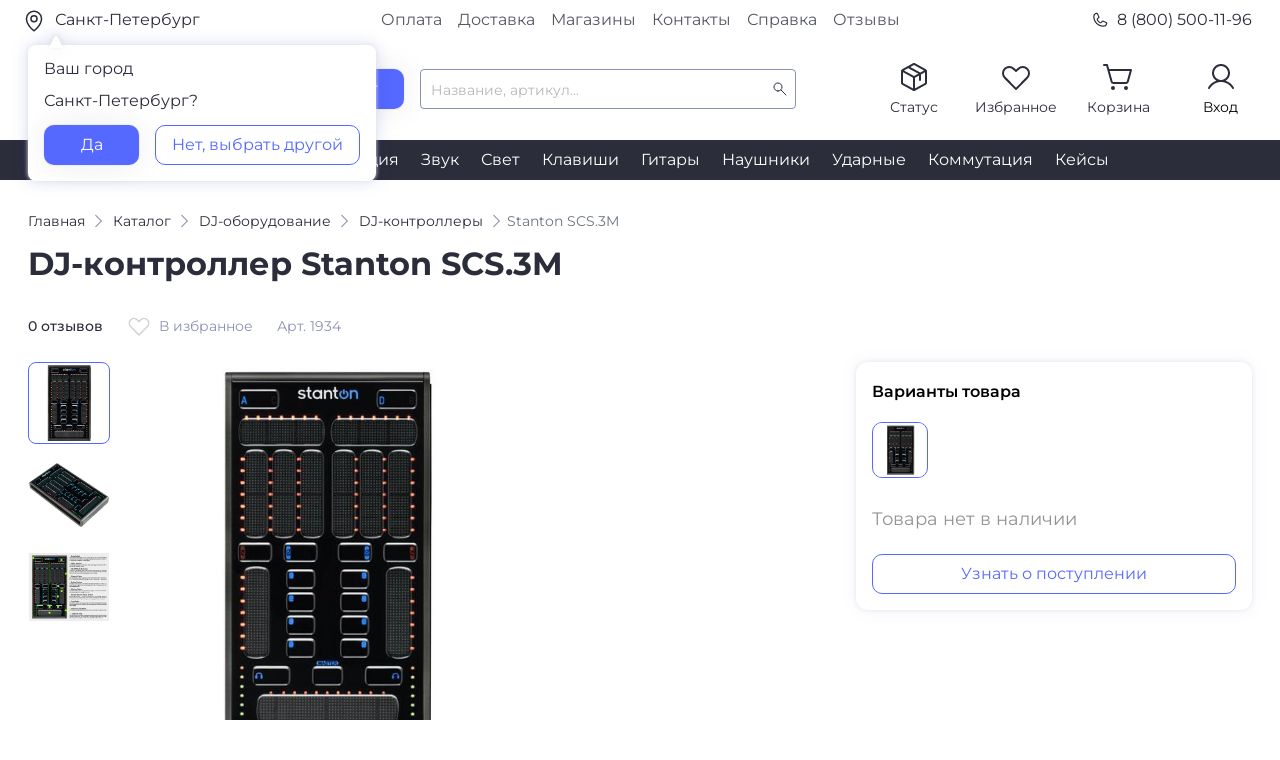

--- FILE ---
content_type: text/html; charset=utf-8
request_url: https://www.dj-store.ru/oborudovanie/didzhejev/midi_usb_kontrollery/1934_stanton-scs3m.html
body_size: 49379
content:



<!DOCTYPE html>
<html xmlns="http://www.w3.org/1999/xhtml" lang="ru">
	<head>
		<meta property="og:image" content="https://s3.ru1.storage.beget.cloud/e44f56578896-djstore-s3/static/main/images/preview_href.png" />
		<meta charset="utf-8" />
		<meta name="viewport" content="width=device-width, initial-scale=1.0">
		<title>Stanton SCS.3M — купить в DJSTORE</title>
		<meta name="description" content="DJ-контроллеры Stanton SCS.3M — в интернет-магазине DJSTORE - Бонусные рубли c первой покупки, Скидки по промокодам! Доставка по всей России, самовывоз в Москве и Санкт-Петербурге.">
		<meta name="keywords" content="">



	
		<!-- Предварительное установление соединений (Preconnect) -->
		<link rel="preconnect" href="https://smartcaptcha.yandexcloud.net" crossorigin>
		<link rel="preconnect" href="https://unpkg.com" crossorigin>
		<link rel="preconnect" href="https://cdnjs.cloudflare.com" crossorigin>
		<link rel="preconnect" href="https://cloud.roistat.com" crossorigin>
		<link rel="preconnect" href="https://cdn.diginetica.net" crossorigin>
		<link rel="preconnect" href="https://code.jivo.ru" crossorigin>
		<link rel="preconnect" href="https://cdn.retailrocket.ru" crossorigin>
	
		<!-- Стили -->
		<link rel="stylesheet" type="text/css" href="https://s3.ru1.storage.beget.cloud/e44f56578896-djstore-s3/static/main/css/slick.css" media="all" />
		<link rel="shortcut icon" href="https://s3.ru1.storage.beget.cloud/e44f56578896-djstore-s3/static/main/images/favicon.ico" type="image/x-icon">
		<link href="https://s3.ru1.storage.beget.cloud/e44f56578896-djstore-s3/static/main/css/fonts.css" rel="stylesheet">
		<link rel="stylesheet" type="text/css" href="https://s3.ru1.storage.beget.cloud/e44f56578896-djstore-s3/static/main/css/bootstrap.css" media="all" />
		<link rel="stylesheet" type="text/css" href="https://s3.ru1.storage.beget.cloud/e44f56578896-djstore-s3/static/main/css/bootstrap-select.min.css" media="all" />
		<link rel="stylesheet" type="text/css" href="https://s3.ru1.storage.beget.cloud/e44f56578896-djstore-s3/static/main/css/slick-theme.css" media="all" />
		<link rel="stylesheet" type="text/css" href="https://s3.ru1.storage.beget.cloud/e44f56578896-djstore-s3/static/main/css/style.min.css" media="all" />
		<link rel="stylesheet" type="text/css" href="https://s3.ru1.storage.beget.cloud/e44f56578896-djstore-s3/static/main/css/lightslider.css" media="all" />
		<link rel="stylesheet" type="text/css" href="https://s3.ru1.storage.beget.cloud/e44f56578896-djstore-s3/static/main/css/lightgallery.css" media="all" />

		<style>
			/* Новогодние декорации в полосе навигации */
			.header__nav .nav {
				padding: 0;
			}

			.header-nav-decor {
				max-height: 57px;
				width: auto;
				pointer-events: none;
			}

			@media (max-width: 2000px) {
				.header-nav-decor {
					max-height: 45px;
				}
			}

			@media (max-width: 1700px) {
				.header-nav-decor {
					max-height: 35px;
				}
			}
			@media (max-width: 1515px) {
				.header-nav-decor {
					max-height: 30px;
				}
			}

			@media (max-width: 1450px) {
				.header-nav-decor {
					max-height: 20px;
				}
			}

			@media (max-width: 1280px) {
				.header-nav-decor {
					max-height: 20px;
				}
			}

			@media (max-width: 1180px) {
				.header-nav-decor {
					max-height: 20px;
				}
			}
		</style>

		<!-- Yandex.Metrika counter -->
		<script type="text/javascript" >
			(function(m,e,t,r,i,k,a){m[i]=m[i]||function(){(m[i].a=m[i].a||[]).push(arguments)};
			m[i].l=1*new Date();
			for (var j = 0; j < document.scripts.length; j++) {if (document.scripts[j].src === r) { return; }}
			k=e.createElement(t),a=e.getElementsByTagName(t)[0],k.async=1,k.src=r,a.parentNode.insertBefore(k,a)})
			(window, document, "script", "https://mc.yandex.ru/metrika/tag.js", "ym");
		
			ym(752731, "init", {
				clickmap:true,
				trackLinks:true,
				accurateTrackBounce:true,
				webvisor:true,
				ecommerce:"dataLayer"
			});
		</script>
		<noscript><div><img src="https://mc.yandex.ru/watch/752731" style="position:absolute; left:-9999px;" alt="" /></div></noscript>
		<!-- /Yandex.Metrika counter -->
		<!-- Google Tag Manager -->
		<script>(function(w,d,s,l,i){w[l]=w[l]||[];w[l].push({'gtm.start':
			new Date().getTime(),event:'gtm.js'});var f=d.getElementsByTagName(s)[0],
			j=d.createElement(s),dl=l!='dataLayer'?'&l='+l:'';j.async=true;j.src=
			'https://www.googletagmanager.com/gtm.js?id='+i+dl;f.parentNode.insertBefore(j,f);
			})(window,document,'script','dataLayer','GTM-WGMKVC3');</script>
			<!-- End Google Tag Manager -->
	</head>
<body>
	
	
	
	
	<!-- Google Tag Manager (noscript) -->
	<noscript><iframe src="https://www.googletagmanager.com/ns.html?id=GTM-WGMKVC3"
		height="0" width="0" style="display:none;visibility:hidden"></iframe></noscript>
	<!-- End Google Tag Manager (noscript) -->
	
	<div class="header header-main" id="up">

		<div class="top">
			<div class="top__container container">
				<div class="top__row row justify-content-between">
					<div class=" top__col your_city_modal_wrap col-12 col-md-3 pl-0">
						<a href="#" class="top__geo" data-toggle="modal" data-target="#city_modal">
						
							<picture>
								<!-- Источник для экранов до 767px -->
								<source
								media="(max-width: 767px)"
								srcset="https://s3.ru1.storage.beget.cloud/e44f56578896-djstore-s3/static/main/images/header/city_mob.svg" />
							
								<!-- Источник для экранов от 768px и выше -->
								<source
								media="(min-width: 768px)"
								srcset="https://s3.ru1.storage.beget.cloud/e44f56578896-djstore-s3/static/main/images/header/city.svg" />
							
								<!-- Fallback (если браузер не поддерживает <picture>) -->
								<img 
								src="https://s3.ru1.storage.beget.cloud/e44f56578896-djstore-s3/static/main/images/header/city.svg" 
								alt="City"
								style="margin-right: 5px; vertical-align: middle;"
								/>
							</picture>
							
								Санкт-Петербург
							</a>
						

						
							<div class="your_city_modal">
								<div class="mb16"><span>Ваш город</span></div>
								<p  class="mb16">Санкт-Петербург?</p>
								<div class="d-flex jcsb">
									<a href="/set_city/%D0%A1%D0%B0%D0%BD%D0%BA%D1%82-%D0%9F%D0%B5%D1%82%D0%B5%D1%80%D0%B1%D1%83%D1%80%D0%B3/190000/" class="btn_blue">Да</a>
									<a href="" class="btn_white" data-toggle="modal" data-target="#city_modal">Нет, выбрать другой</a>
								</div>
							</div>
						

					</div>
					<div class="top__col col-5 d-none d-md-block">
						<div class="top-nav d-flex justify-content-center">
							<a href="/reference/payment_for_goods/" class="top-nav__link">Оплата</a>
							<a href="/reference/delivery/" class="top-nav__link">Доставка</a>
							<a href="/reference/magaziny/" class="top-nav__link">Магазины</a>
							<a href="/reference/contacts/" class="top-nav__link">Контакты</a>
							<a href="/reference/" class="top-nav__link">Справка</a>
							<a href="/reviews/" class="top-nav__link">Отзывы</a>
						</div>	
					</div>
					<div class="top__col d-none col-3 pr-0 d-md-flex justify-content-end"><a href="tel:88005001196" class="top__tel">
						<img src="https://s3.ru1.storage.beget.cloud/e44f56578896-djstore-s3/static/main/images/header/phone.svg" style="margin-right: 0.5rem !important;" alt=""> 8 (800) 500-11-96</a>
						
					</div>
				</div>
			</div>
		</div>

	
		<div class="header__container container">
			<div class="header__row d-none d-md-flex no-gutters align-items-center">
				<div class="header__col col-2">
					<div class="header__logo"><a href="/"><img src="https://s3.ru1.storage.beget.cloud/e44f56578896-djstore-s3/static/main/images/logo.svg" alt=""></a></div>
					 
				</div>
				<div class="header__col col-6 d-flex pl_25 align-items-center">
					<div class="header__catalog_block">
						<button type="button" class="header__catalog_btn btn_blue d-flex align-items-center justify-content-center">
							<!-- <span class="iconify mr-2" data-icon="ph:list" style="color: #fff;" data-height="18"></span> -->
							<div class="cmn-toggle-switch cmn-toggle-switch__htx"><span></span></div>

							<p>Каталог</p>
						</button>
					</div>
					<div class="header__search_block ml-3">
				        <form method="get" action="/oborudovanie/search/">
				            <input type="text" autocomplete="off" class="form-control header__search_block_input"  placeholder="Название, артикул..." id="search_room" name='q'>
				            <input type="submit" class="d-none btn_blue" value="Найти">
				        </form>
				        <div id="search-results">
				            <div class="scroller">
   <ul class="list-group" style="padding: 5px 0px 0px 5px;">
      

        

            


        

         

      
   </ul>
</div>

				        </div>
				    </div>
				</div>

				 


				<div class="header__col col-4 mt-n1">
					<div class="header__auth flex row jcfe">
						

						<div class="header__status header__auth_block">
						
						        <a href="" data-toggle="modal" data-target="#order_status" class="d-flex flex-wrap justify-content-center" onclick="if(typeof ym !== 'undefined') ym(752731, 'reachGoal', 'orderstat_header');">
						            <img src="https://s3.ru1.storage.beget.cloud/e44f56578896-djstore-s3/static/main/images/header/status.svg" alt="">
						            <p>Статус</p>
						        </a>
						    
						</div>

						
							
								<div class="header__favorite header__auth_block">
									<a href="/favorite/" class="d-flex flex-wrap justify-content-center">
										<img src="https://s3.ru1.storage.beget.cloud/e44f56578896-djstore-s3/static/main/images/header/favorite.svg" alt="">
										<span class="icon_counter counter_favorite d-none">0</span><p>Избранное</p>
									</a>
								</div>

							
						

						
								
							<div class="header__cart header__auth_block">
							
									<a href="/cart/" class="d-flex flex-wrap justify-content-center">

										<img src="https://s3.ru1.storage.beget.cloud/e44f56578896-djstore-s3/static/main/images/header/basket.svg" alt="">
									<span class="icon_counter counter_basket d-none">0</span><p>Корзина</p></a>
									<div class="main_basket_modal">
										<p class="mb16 text-left">Корзина все еще пуста</p>
										<div class="mb32" style="line-height: 24px;"><span>Чтобы выбрать подходящий товар, воспользуйтесь каталогом</span></div>
										<a href="/oborudovanie/" class="btn_blue w-100">Открыть каталог</a>
									</div>

							
						
    					
						</div>
						<div class="header__profile header__auth_block">
							
						        <a href="" data-toggle="modal" data-target="#login_phone_modal" class="d-flex flex-wrap justify-content-center">
						            <img src="https://s3.ru1.storage.beget.cloud/e44f56578896-djstore-s3/static/main/images/header/profile.svg" alt="">
						            <p>Вход</p>
						        </a>
						    
						</div>
					</div>
				</div>
			</div>
	
	
	

			<!--мобильная шапка-->
			<div class="mobile_header">
				<div class="mobile_header__row row align-items-center d-md-none">
					<div class="mobile_header__col col-2">
						<button class="navbar-toggler" type="button" data-toggle="collapse" data-target="#navbarNavDropdown" aria-controls="navbarNavDropdown" aria-expanded="false" aria-label="Toggle navigation">
					    	<span class="navbar-toggler-icon"></span>
						</button>
					</div>
					<div class="mobile_header__col col-8">
						<div class="header__logo d-flex justify-content-center"><a href="/"><img src="https://s3.ru1.storage.beget.cloud/e44f56578896-djstore-s3/static/main/images/logo.svg" alt=""></a></div>
					</div>
					<div class="mobile_header__col col-2 d-flex justify-content-end">
						<a href="tel:88005001196" class="icon_tel__mobile"></a>
					</div>
				</div>
				<div class="mobile_header__row row align-items-center d-md-none">
					<div class="header__search_block">
						<form method="get" action="/oborudovanie/search/">
						    <div class="d-flex justify-content-between">
						        <div class="header__search_block_mobile">
						            <input type="text" autocomplete="off" class="form-control" autocomplete="false" placeholder="Название, артикул..." id="search_room_mobile" name='q'>
						             <span id="clear_search_mobile" class="iconify" data-icon="gg:close" style="display: none; color: #939393; font-size: 18px; cursor: pointer;"></span>
						        </div>
						        <input type="submit" class="d-flex d-md-none btn_blue" value="Найти">
						    </div>
						    <div id="search-results-mobile">
						        <!-- Results will be included dynamically -->
						    </div>
						</form>

						


					    <ul class="list-unstyled mb-0 d-none">
					      <li><a class="dropdown-item d-flex align-items-center gap-2 py-2" href="#">
					        <span class="d-inline-block bg-success rounded-circle" style="width: .5em; height: .5em;"></span>
					        Action
					      </a></li>
					      <li><a class="dropdown-item d-flex align-items-center gap-2 py-2" href="#">
					        <span class="d-inline-block bg-primary rounded-circle" style="width: .5em; height: .5em;"></span>
					        Another action
					      </a></li>
					      <li><a class="dropdown-item d-flex align-items-center gap-2 py-2" href="#">
					        <span class="d-inline-block bg-danger rounded-circle" style="width: .5em; height: .5em;"></span>
					        Something else here
					      </a></li>
					      <li><a class="dropdown-item d-flex align-items-center gap-2 py-2" href="#">
					        <span class="d-inline-block bg-info rounded-circle" style="width: .5em; height: .5em;"></span>
					        Separated link
					      </a></li>
					    </ul>
					</div>
				</div>
			</div>
			<!--/ мобильная шапка-->
		</div>
		<div class="header__nav d-none d-md-block">
			<div class="header__container container">
				<div class="nav d-flex justify-content-center">
					
					    
					        <a href="/oborudovanie/didzhejev/" class="nav__link">DJ</a>
					    
					
					    
					        <a href="/oborudovanie/mikrofony/" class="nav__link">Микрофоны</a>
					    
					
					    
					        <a href="/oborudovanie/studiya_zvukozapisi/" class="nav__link">Студия</a>
					    
					
					    
					        <a href="/oborudovanie/zvukovaya_apparatura/" class="nav__link">Звук</a>
					    
					
					    
					        <a href="/oborudovanie/svetovaya_apparatura/" class="nav__link">Свет</a>
					    
					
					    
					        <a href="/oborudovanie/klavishi/" class="nav__link">Клавиши</a>
					    
					
					    
					        <a href="/oborudovanie/gitary/" class="nav__link">Гитары</a>
					    
					
					    
					        <a href="/oborudovanie/naushniki/" class="nav__link">Наушники</a>
					    
					
					    
					        <a href="/oborudovanie/udarnye/" class="nav__link">Ударные</a>
					    
					
					    
					        <a href="/oborudovanie/commutation/" class="nav__link">Коммутация</a>
					    
					
					    
					        <a href="/oborudovanie/keysy/" class="nav__link">Кейсы</a>
					    
					
				</div>
			</div>
		</div>
		
		
		<div class="menu"> <!--обертка для меню и блока результатов поиска --> 
			<div class="menu_container container">
				<ul class="menu__list"> <!--меню десктоп -->
					
					    <li class="menu__list_li">
					        <a href="/oborudovanie/didzhejev/"><span class="menu__list_icon icon_dj"></span>DJ-оборудование</a>
					        
					        
					            <!-- Подменю второго уровня -->
					            <div class="menu__sub scroller" style="max-height: 100%;overflow-y: auto;">
					                <ul class="menu__sub_ul">
					                    
					                    	
						                        <li class="menu__sub_li">
						                            <a href="/oborudovanie/didzhejev/midi_usb_kontrollery/">DJ-контроллеры</a>
						                            
						                            
						                        </li>
						                    
					                    
					                    	
						                        <li class="menu__sub_li">
						                            <a href="/oborudovanie/didzhejev/mikshery_pulty/">DJ-микшеры</a>
						                            
						                            
						                                <!-- Подменю третьего уровня -->
						                                <div class="menu__sub_2">
						                                    <ul>
						                                        
						                                        	
						                                        
						                                        	
						                                        
						                                        	
						                                        
						                                    </ul>
						                                </div>
						                                <!-- /Подменю третьего уровня -->
						                            
						                        </li>
						                    
					                    
					                    	
						                        <li class="menu__sub_li">
						                            <a href="/oborudovanie/didzhejev/cd_proigryvateli/">CD-проигрыватели</a>
						                            
						                            
						                        </li>
						                    
					                    
					                    	
						                        <li class="menu__sub_li">
						                            <a href="/oborudovanie/didzhejev/protsessory_effektov/">DJ-процессоры эффектов</a>
						                            
						                            
						                        </li>
						                    
					                    
					                    	
						                        <li class="menu__sub_li">
						                            <a href="/oborudovanie/didzhejev/proigryvateli_vinila/">Виниловые проигрыватели</a>
						                            
						                            
						                                <!-- Подменю третьего уровня -->
						                                <div class="menu__sub_2">
						                                    <ul>
						                                        
						                                        	
						                                            	<li class="menu__sub_2_li"><a href="/oborudovanie/didzhejev/proigryvateli_vinila/pryamoy-privod/">Проигрыватели винила с прямым приводом</a></li>
						                                            
						                                        
						                                        	
						                                            	<li class="menu__sub_2_li"><a href="/oborudovanie/didzhejev/proigryvateli_vinila/remennoy-privod/">Проигрыватели винила с ременным приводом</a></li>
						                                            
						                                        
						                                        	
						                                        
						                                    </ul>
						                                </div>
						                                <!-- /Подменю третьего уровня -->
						                            
						                        </li>
						                    
					                    
					                    	
						                        <li class="menu__sub_li">
						                            <a href="/oborudovanie/didzhejev/vse-dlya-vinila/">Запчасти и аксессуары для винила</a>
						                            
						                            
						                                <!-- Подменю третьего уровня -->
						                                <div class="menu__sub_2">
						                                    <ul>
						                                        
						                                        	
						                                            	<li class="menu__sub_2_li"><a href="/oborudovanie/didzhejev/vse-dlya-vinila/igly/">Иглы</a></li>
						                                            
						                                        
						                                        	
						                                            	<li class="menu__sub_2_li"><a href="/oborudovanie/didzhejev/vse-dlya-vinila/kartridzhi/">Картриджи</a></li>
						                                            
						                                        
						                                        	
						                                            	<li class="menu__sub_2_li"><a href="/oborudovanie/didzhejev/vse-dlya-vinila/derzhateli/">Хедшеллы</a></li>
						                                            
						                                        
						                                        	
						                                            	<li class="menu__sub_2_li"><a href="/oborudovanie/didzhejev/vse-dlya-vinila/predusiliteli/">Предусилители</a></li>
						                                            
						                                        
						                                        	
						                                            	<li class="menu__sub_2_li"><a href="/oborudovanie/didzhejev/vse-dlya-vinila/sredstva-dlya-chistki/">Средства для чистки</a></li>
						                                            
						                                        
						                                        	
						                                            	<li class="menu__sub_2_li"><a href="/oborudovanie/didzhejev/vse-dlya-vinila/aksessuary-dlya-nastroyki/">Аксессуары для настройки</a></li>
						                                            
						                                        
						                                    </ul>
						                                </div>
						                                <!-- /Подменю третьего уровня -->
						                            
						                        </li>
						                    
					                    
					                    	
						                        <li class="menu__sub_li">
						                            <a href="/oborudovanie/didzhejev/audiointerfeysy/">Звуковые карты для DJ</a>
						                            
						                            
						                        </li>
						                    
					                    
					                    	
						                        <li class="menu__sub_li">
						                            <a href="/oborudovanie/didzhejev/aksessuary/">DJ-аксессуары</a>
						                            
						                            
						                                <!-- Подменю третьего уровня -->
						                                <div class="menu__sub_2">
						                                    <ul>
						                                        
						                                        	
						                                            	<li class="menu__sub_2_li"><a href="/oborudovanie/didzhejev/aksessuary/nakladki/">Накладки для DJ-оборудования</a></li>
						                                            
						                                        
						                                        	
						                                            	<li class="menu__sub_2_li"><a href="/oborudovanie/didzhejev/aksessuary/slipmaty/">Слипматы</a></li>
						                                            
						                                        
						                                        	
						                                            	<li class="menu__sub_2_li"><a href="/oborudovanie/didzhejev/aksessuary/feydery-knoby-pereklyuchateli/">Фейдеры и кроссфейдеры</a></li>
						                                            
						                                        
						                                        	
						                                            	<li class="menu__sub_2_li"><a href="/oborudovanie/didzhejev/aksessuary/pereklyuchateli-knoby/">Переключатели-кнобы для DJ</a></li>
						                                            
						                                        
						                                        	
						                                            	<li class="menu__sub_2_li"><a href="/oborudovanie/dj-oborudovanie/dj-aksessuary/klaviatury-dark-prodzhekt/">Клавиатуры ДАРК ПРОДЖЕКТ</a></li>
						                                            
						                                        
						                                    </ul>
						                                </div>
						                                <!-- /Подменю третьего уровня -->
						                            
						                        </li>
						                    
					                    
					                    	
						                        <li class="menu__sub_li">
						                            <a href="/oborudovanie/didzhejev/dj-stoyki/">DJ-стойки</a>
						                            
						                            
						                        </li>
						                    
					                    
					                    	
						                        <li class="menu__sub_li">
						                            <a href="/oborudovanie/didzhejev/dj-ryukzaki-sumki-chekhly-papki-dlya-didzheev/">DJ-рюкзаки, сумки, чехлы, папки</a>
						                            
						                            
						                                <!-- Подменю третьего уровня -->
						                                <div class="menu__sub_2">
						                                    <ul>
						                                        
						                                        	
						                                            	<li class="menu__sub_2_li"><a href="/oborudovanie/didzhejev/dj-ryukzaki-sumki-chekhly-papki-dlya-didzheev/zashchitnye-kryshki/">Защитные крышки для DJ-техники</a></li>
						                                            
						                                        
						                                        	
						                                            	<li class="menu__sub_2_li"><a href="/oborudovanie/didzhejev/dj-ryukzaki-sumki-chekhly-papki-dlya-didzheev/chehly/">Чехлы для DJ-оборудования</a></li>
						                                            
						                                        
						                                        	
						                                            	<li class="menu__sub_2_li"><a href="/oborudovanie/didzhejev/dj-ryukzaki-sumki-chekhly-papki-dlya-didzheev/sumki-dlya-naushnikov/">Сумки для наушников</a></li>
						                                            
						                                        
						                                        	
						                                            	<li class="menu__sub_2_li"><a href="/oborudovanie/didzhejev/dj-ryukzaki-sumki-chekhly-papki-dlya-didzheev/ryukzaki/">Рюкзаки</a></li>
						                                            
						                                        
						                                        	
						                                            	<li class="menu__sub_2_li"><a href="/oborudovanie/didzhejev/dj-ryukzaki-sumki-chekhly-papki-dlya-didzheev/sumki-dlya-cd/">Сумки для CD</a></li>
						                                            
						                                        
						                                        	
						                                            	<li class="menu__sub_2_li"><a href="/oborudovanie/didzhejev/dj-ryukzaki-sumki-chekhly-papki-dlya-didzheev/sumki-pod-oborudovanie/">Сумки под оборудование</a></li>
						                                            
						                                        
						                                        	
						                                            	<li class="menu__sub_2_li"><a href="/oborudovanie/didzhejev/dj-ryukzaki-sumki-chekhly-papki-dlya-didzheev/sumki-na-kolesakh/">Сумки на колесах</a></li>
						                                            
						                                        
						                                        	
						                                            	<li class="menu__sub_2_li"><a href="/oborudovanie/didzhejev/dj-ryukzaki-sumki-chekhly-papki-dlya-didzheev/keysy-papki/">Кейсы, папки</a></li>
						                                            
						                                        
						                                        	
						                                            	<li class="menu__sub_2_li"><a href="/oborudovanie/didzhejev/dj-ryukzaki-sumki-chekhly-papki-dlya-didzheev/universalnye-sumki/">Универсальные сумки</a></li>
						                                            
						                                        
						                                    </ul>
						                                </div>
						                                <!-- /Подменю третьего уровня -->
						                            
						                        </li>
						                    
					                    
					                    	
						                        <li class="menu__sub_li">
						                            <a href="/oborudovanie/didzhejev/dj-stoly/">Диджейские столы</a>
						                            
						                            
						                        </li>
						                    
					                    
					                    	
					                    
					                    	
					                    
					                </ul>
					            </div>
					            <!-- /Подменю второго уровня -->
					        
					    </li>
					
					    <li class="menu__list_li">
					        <a href="/oborudovanie/mikrofony/"><span class="menu__list_icon icon_micro"></span>Микрофоны</a>
					        
					        
					            <!-- Подменю второго уровня -->
					            <div class="menu__sub scroller" style="max-height: 100%;overflow-y: auto;">
					                <ul class="menu__sub_ul">
					                    
					                    	
						                        <li class="menu__sub_li">
						                            <a href="/oborudovanie/mikrofony/usb/">USB-микрофоны</a>
						                            
						                            
						                        </li>
						                    
					                    
					                    	
						                        <li class="menu__sub_li">
						                            <a href="/oborudovanie/mikrofony/studiynye/">Студийные микрофоны</a>
						                            
						                            
						                        </li>
						                    
					                    
					                    	
						                        <li class="menu__sub_li">
						                            <a href="/oborudovanie/mikrofony/vokalnye/">Вокальные микрофоны</a>
						                            
						                            
						                                <!-- Подменю третьего уровня -->
						                                <div class="menu__sub_2">
						                                    <ul>
						                                        
						                                        	
						                                            	<li class="menu__sub_2_li"><a href="/oborudovanie/mikrofony/vokalnye/dinamicheskie/">Динамические микрофоны</a></li>
						                                            
						                                        
						                                        	
						                                            	<li class="menu__sub_2_li"><a href="/oborudovanie/mikrofony/vokalnye/kondensatornye/">Конденсаторные микрофоны</a></li>
						                                            
						                                        
						                                    </ul>
						                                </div>
						                                <!-- /Подменю третьего уровня -->
						                            
						                        </li>
						                    
					                    
					                    	
						                        <li class="menu__sub_li">
						                            <a href="/oborudovanie/mikrofony/lentochnye/">Ленточные микрофоны</a>
						                            
						                            
						                        </li>
						                    
					                    
					                    	
						                        <li class="menu__sub_li">
						                            <a href="/oborudovanie/mikrofony/s-malenkoy-membranoy/">Микрофоны с маленькой мембраной</a>
						                            
						                            
						                        </li>
						                    
					                    
					                    	
						                        <li class="menu__sub_li">
						                            <a href="/oborudovanie/mikrofony/mikrofony-dlya-brodkastinga/">Микрофоны для радиовещания</a>
						                            
						                            
						                        </li>
						                    
					                    
					                    	
						                        <li class="menu__sub_li">
						                            <a href="/oborudovanie/mikrofony/dlya-videokamer/">Микрофоны для видеокамер</a>
						                            
						                            
						                        </li>
						                    
					                    
					                    	
						                        <li class="menu__sub_li">
						                            <a href="/oborudovanie/mikrofony/petlichnye/">Петличные микрофоны</a>
						                            
						                            
						                        </li>
						                    
					                    
					                    	
						                        <li class="menu__sub_li">
						                            <a href="/oborudovanie/mikrofony/golovnye-garnitury/">Головные гарнитуры</a>
						                            
						                            
						                        </li>
						                    
					                    
					                    	
						                        <li class="menu__sub_li">
						                            <a href="/oborudovanie/mikrofony/radiosistemy_instrumentalnye/">Радиосистемы инструментальные</a>
						                            
						                            
						                        </li>
						                    
					                    
					                    	
						                        <li class="menu__sub_li">
						                            <a href="/oborudovanie/mikrofony/radiosistemy-nakamernye/">Радиосистемы накамерные</a>
						                            
						                            
						                        </li>
						                    
					                    
					                    	
						                        <li class="menu__sub_li">
						                            <a href="/oborudovanie/mikrofony/komponenty-radiosistem/">Компоненты радиосистем</a>
						                            
						                            
						                                <!-- Подменю третьего уровня -->
						                                <div class="menu__sub_2">
						                                    <ul>
						                                        
						                                        	
						                                            	<li class="menu__sub_2_li"><a href="/oborudovanie/mikrofony/komponenty-radiosistem/peredatchiki/">Передатчики</a></li>
						                                            
						                                        
						                                        	
						                                            	<li class="menu__sub_2_li"><a href="/oborudovanie/mikrofony/komponenty-radiosistem/priemniki/">Приёмники</a></li>
						                                            
						                                        
						                                        	
						                                            	<li class="menu__sub_2_li"><a href="/oborudovanie/mikrofony/komponenty-radiosistem/antenny/">Антенны и коммутация</a></li>
						                                            
						                                        
						                                        	
						                                            	<li class="menu__sub_2_li"><a href="/oborudovanie/mikrofony/komponenty-radiosistem/zaryadnye-ustroystva/">Зарядные устройства</a></li>
						                                            
						                                        
						                                    </ul>
						                                </div>
						                                <!-- /Подменю третьего уровня -->
						                            
						                        </li>
						                    
					                    
					                    	
						                        <li class="menu__sub_li">
						                            <a href="/oborudovanie/mikrofony/mikrofony-pushki/">Микрофоны-пушки</a>
						                            
						                            
						                        </li>
						                    
					                    
					                    	
						                        <li class="menu__sub_li">
						                            <a href="/oborudovanie/mikrofony/reporterskie/">Репортерские микрофоны</a>
						                            
						                            
						                        </li>
						                    
					                    
					                    	
						                        <li class="menu__sub_li">
						                            <a href="/oborudovanie/mikrofony/stereo/">Стерео микрофоны</a>
						                            
						                            
						                        </li>
						                    
					                    
					                    	
						                        <li class="menu__sub_li">
						                            <a href="/oborudovanie/mikrofony/instrumentalnye/">Инструментальные микрофоны</a>
						                            
						                            
						                                <!-- Подменю третьего уровня -->
						                                <div class="menu__sub_2">
						                                    <ul>
						                                        
						                                        	
						                                            	<li class="menu__sub_2_li"><a href="/oborudovanie/mikrofony/instrumentalnye/universalnye/">Универсальные инструментальные микрофоны</a></li>
						                                            
						                                        
						                                        	
						                                            	<li class="menu__sub_2_li"><a href="/oborudovanie/mikrofony/instrumentalnye/dlya-strunnykh/">Микрофоны для струнных</a></li>
						                                            
						                                        
						                                        	
						                                            	<li class="menu__sub_2_li"><a href="/oborudovanie/mikrofony/instrumentalnye/dukhovykh/">Микрофоны для духовых</a></li>
						                                            
						                                        
						                                        	
						                                            	<li class="menu__sub_2_li"><a href="/oborudovanie/mikrofony/instrumentalnye/udarnykh/">Микрофоны для ударных</a></li>
						                                            
						                                        
						                                        	
						                                            	<li class="menu__sub_2_li"><a href="/oborudovanie/mikrofony/instrumentalnye/teatralno-khorovye/">Театрально-хоровые микрофоны</a></li>
						                                            
						                                        
						                                    </ul>
						                                </div>
						                                <!-- /Подменю третьего уровня -->
						                            
						                        </li>
						                    
					                    
					                    	
						                        <li class="menu__sub_li">
						                            <a href="/oborudovanie/mikrofony/predusiliteli/">Микрофонные предусилители</a>
						                            
						                            
						                        </li>
						                    
					                    
					                    	
						                        <li class="menu__sub_li">
						                            <a href="/oborudovanie/mikrofony/komlekty/">Комплекты микрофонов</a>
						                            
						                            
						                        </li>
						                    
					                    
					                    	
						                        <li class="menu__sub_li">
						                            <a href="/oborudovanie/mikrofony/izmeritelnye-mikrofony/">Измерительные микрофоны</a>
						                            
						                            
						                        </li>
						                    
					                    
					                    	
						                        <li class="menu__sub_li">
						                            <a href="/oborudovanie/mikrofony/poverkhnostnye/">Поверхностные микрофоны</a>
						                            
						                            
						                        </li>
						                    
					                    
					                    	
						                        <li class="menu__sub_li">
						                            <a href="/oborudovanie/mikrofony/installyatsionnye/">Инсталляционные микрофоны</a>
						                            
						                            
						                                <!-- Подменю третьего уровня -->
						                                <div class="menu__sub_2">
						                                    <ul>
						                                        
						                                        	
						                                            	<li class="menu__sub_2_li"><a href="/oborudovanie/mikrofony/installyatsionnye/mikrofony-dlya-konferentsiy/">Микрофоны для конференций</a></li>
						                                            
						                                        
						                                        	
						                                            	<li class="menu__sub_2_li"><a href="/oborudovanie/mikrofony/installyatsionnye/mikrofony-na-gusinoy-shee/">Микрофоны на гусиной шее</a></li>
						                                            
						                                        
						                                        	
						                                            	<li class="menu__sub_2_li"><a href="/oborudovanie/mikrofony/installyatsionnye/podvesnye-mikrofony/">Подвесные микрофоны</a></li>
						                                            
						                                        
						                                    </ul>
						                                </div>
						                                <!-- /Подменю третьего уровня -->
						                            
						                        </li>
						                    
					                    
					                    	
						                        <li class="menu__sub_li">
						                            <a href="/oborudovanie/mikrofony/oborudovanie-dlya-sinkhroperevod/">Конференц-системы, синхронный перевод</a>
						                            
						                            
						                                <!-- Подменю третьего уровня -->
						                                <div class="menu__sub_2">
						                                    <ul>
						                                        
						                                        	
						                                            	<li class="menu__sub_2_li"><a href="/oborudovanie/mikrofony/oborudovanie-dlya-sinkhroperevod/mikrofonnye-pulty/">Микрофонные пульты</a></li>
						                                            
						                                        
						                                        	
						                                            	<li class="menu__sub_2_li"><a href="/oborudovanie/mikrofony/oborudovanie-dlya-sinkhroperevod/garnitury-i-naushniki/">Гарнитуры и наушники</a></li>
						                                            
						                                        
						                                        	
						                                            	<li class="menu__sub_2_li"><a href="/oborudovanie/mikrofony/oborudovanie-dlya-sinkhroperevod/tsentralnye-bloki/">Центральные блоки</a></li>
						                                            
						                                        
						                                        	
						                                            	<li class="menu__sub_2_li"><a href="/oborudovanie/mikrofony/oborudovanie-dlya-sinkhroperevod/priemniki-i-peredatchiki/">Приемники и передатчики</a></li>
						                                            
						                                        
						                                    </ul>
						                                </div>
						                                <!-- /Подменю третьего уровня -->
						                            
						                        </li>
						                    
					                    
					                    	
						                        <li class="menu__sub_li">
						                            <a href="/oborudovanie/mikrofony/mikrofony-dlya-sistem-virtualnoy-realnosti/">Микрофоны для систем виртуальной реальности</a>
						                            
						                            
						                        </li>
						                    
					                    
					                    	
						                        <li class="menu__sub_li">
						                            <a href="/oborudovanie/mikrofony/aksessuary/">Аксессуары и комплектующие для микрофонов</a>
						                            
						                            
						                                <!-- Подменю третьего уровня -->
						                                <div class="menu__sub_2">
						                                    <ul>
						                                        
						                                        	
						                                            	<li class="menu__sub_2_li"><a href="/oborudovanie/mikrofony/aksessuary/stoyki-derzhateli/">Антивибрационные крепления для микрофонов</a></li>
						                                            
						                                        
						                                        	
						                                            	<li class="menu__sub_2_li"><a href="/oborudovanie/mikrofony/aksessuary/stoyki/">Микрофонные стойки</a></li>
						                                            
						                                        
						                                        	
						                                            	<li class="menu__sub_2_li"><a href="/oborudovanie/mikrofony/aksessuary/vetrozashchita-i-pop-filtry/">Ветрозащита</a></li>
						                                            
						                                        
						                                        	
						                                            	<li class="menu__sub_2_li"><a href="/oborudovanie/mikrofony/aksessuary/pop-filtry/">Поп-фильтры</a></li>
						                                            
						                                        
						                                        	
						                                            	<li class="menu__sub_2_li"><a href="/oborudovanie/mikrofony/aksessuary/derzhateli/">Держатели для микрофонов</a></li>
						                                            
						                                        
						                                        	
						                                            	<li class="menu__sub_2_li"><a href="/oborudovanie/mikrofony/aksessuary/chekhly-sumki/">Чехлы, сумки для микрофонов</a></li>
						                                            
						                                        
						                                        	
						                                            	<li class="menu__sub_2_li"><a href="/oborudovanie/mikrofony/aksessuary/pitanie/">Питание для микрофонов</a></li>
						                                            
						                                        
						                                        	
						                                            	<li class="menu__sub_2_li"><a href="/oborudovanie/mikrofony/aksessuary/kapsyuli/">Микрофонные капсюли</a></li>
						                                            
						                                        
						                                        	
						                                            	<li class="menu__sub_2_li"><a href="/oborudovanie/mikrofony/aksessuary/zvukopogloshchayushchie-ekrany/">Акустические экраны</a></li>
						                                            
						                                        
						                                        	
						                                        
						                                        	
						                                            	<li class="menu__sub_2_li"><a href="/oborudovanie/mikrofony/aksessuary/prochie-aksessuary/">Комплекты</a></li>
						                                            
						                                        
						                                        	
						                                            	<li class="menu__sub_2_li"><a href="/oborudovanie/mikrofony/aksessuary/akusticheskie-filtry-kolpachki/">Акустические фильтры-колпачки</a></li>
						                                            
						                                        
						                                    </ul>
						                                </div>
						                                <!-- /Подменю третьего уровня -->
						                            
						                        </li>
						                    
					                    
					                    	
						                        <li class="menu__sub_li">
						                            <a href="/oborudovanie/mikrofony/radiosistemy_vokalnye/">Радиосистемы вокальные</a>
						                            
						                            
						                                <!-- Подменю третьего уровня -->
						                                <div class="menu__sub_2">
						                                    <ul>
						                                        
						                                        	
						                                            	<li class="menu__sub_2_li"><a href="/oborudovanie/mikrofony/radiosistemy_vokalnye/radiosistemy-s-petlichnym-mikrofonom/">Радиосистемы с петличным микрофоном</a></li>
						                                            
						                                        
						                                        	
						                                            	<li class="menu__sub_2_li"><a href="/oborudovanie/mikrofony/radiosistemy_vokalnye/radiosistemy-s-golovnym-mikrofonom/">Радиосистемы с головным микрофоном</a></li>
						                                            
						                                        
						                                        	
						                                            	<li class="menu__sub_2_li"><a href="/oborudovanie/mikrofony/radiosistemy_vokalnye/komplekty/">Радиосистемы с ручным микрофоном</a></li>
						                                            
						                                        
						                                    </ul>
						                                </div>
						                                <!-- /Подменю третьего уровня -->
						                            
						                        </li>
						                    
					                    
					                </ul>
					            </div>
					            <!-- /Подменю второго уровня -->
					        
					    </li>
					
					    <li class="menu__list_li">
					        <a href="/oborudovanie/studiya_zvukozapisi/"><span class="menu__list_icon icon_studio"></span>Студия</a>
					        
					        
					            <!-- Подменю второго уровня -->
					            <div class="menu__sub scroller" style="max-height: 100%;overflow-y: auto;">
					                <ul class="menu__sub_ul">
					                    
					                    	
						                        <li class="menu__sub_li">
						                            <a href="/oborudovanie/studiya_zvukozapisi/zvukovye_karty/">Звуковые карты</a>
						                            
						                            
						                                <!-- Подменю третьего уровня -->
						                                <div class="menu__sub_2">
						                                    <ul>
						                                        
						                                        	
						                                            	<li class="menu__sub_2_li"><a href="/oborudovanie/studiya_zvukozapisi/zvukovye_karty/vneshnie-audio-karty/">Звуковые карты внешние</a></li>
						                                            
						                                        
						                                        	
						                                            	<li class="menu__sub_2_li"><a href="/oborudovanie/studiya_zvukozapisi/zvukovye_karty/pci_pcie/">Звуковые карты интегрируемые</a></li>
						                                            
						                                        
						                                    </ul>
						                                </div>
						                                <!-- /Подменю третьего уровня -->
						                            
						                        </li>
						                    
					                    
					                    	
						                        <li class="menu__sub_li">
						                            <a href="/oborudovanie/studiya_zvukozapisi/studiynye_monitory/">Студийные мониторы</a>
						                            
						                            
						                                <!-- Подменю третьего уровня -->
						                                <div class="menu__sub_2">
						                                    <ul>
						                                        
						                                        	
						                                            	<li class="menu__sub_2_li"><a href="/oborudovanie/studiya_zvukozapisi/studiynye_monitory/aktivnye-monitory/">Активные мониторы</a></li>
						                                            
						                                        
						                                        	
						                                            	<li class="menu__sub_2_li"><a href="/oborudovanie/studiya_zvukozapisi/studiynye_monitory/passivnye-monitory/">Пассивные мониторы</a></li>
						                                            
						                                        
						                                        	
						                                            	<li class="menu__sub_2_li"><a href="/oborudovanie/studiya_zvukozapisi/studiynye_monitory/sabvufery/">Сабвуферы</a></li>
						                                            
						                                        
						                                    </ul>
						                                </div>
						                                <!-- /Подменю третьего уровня -->
						                            
						                        </li>
						                    
					                    
					                    	
						                        <li class="menu__sub_li">
						                            <a href="/oborudovanie/studiya_zvukozapisi/krepleniya-dlya-studiynykh-monitorov/">Крепления для студийных мониторов</a>
						                            
						                            
						                                <!-- Подменю третьего уровня -->
						                                <div class="menu__sub_2">
						                                    <ul>
						                                        
						                                        	
						                                            	<li class="menu__sub_2_li"><a href="/oborudovanie/studiya_zvukozapisi/krepleniya-dlya-studiynykh-monitorov/stoyki/">Стойки</a></li>
						                                            
						                                        
						                                        	
						                                            	<li class="menu__sub_2_li"><a href="/oborudovanie/studiya_zvukozapisi/krepleniya-dlya-studiynykh-monitorov/kronshteyny/">Кронштейны</a></li>
						                                            
						                                        
						                                        	
						                                            	<li class="menu__sub_2_li"><a href="/oborudovanie/studiya_zvukozapisi/krepleniya-dlya-studiynykh-monitorov/podstavki/">Подставки</a></li>
						                                            
						                                        
						                                    </ul>
						                                </div>
						                                <!-- /Подменю третьего уровня -->
						                            
						                        </li>
						                    
					                    
					                    	
						                        <li class="menu__sub_li">
						                            <a href="/oborudovanie/studiya_zvukozapisi/soft_programmy/">Софт для студии</a>
						                            
						                            
						                        </li>
						                    
					                    
					                    	
						                        <li class="menu__sub_li">
						                            <a href="/oborudovanie/studiya_zvukozapisi/kontrollery/">Студийные контроллеры</a>
						                            
						                            
						                                <!-- Подменю третьего уровня -->
						                                <div class="menu__sub_2">
						                                    <ul>
						                                        
						                                        	
						                                            	<li class="menu__sub_2_li"><a href="/oborudovanie/studiya_zvukozapisi/kontrollery/daw/">DAW-контроллеры</a></li>
						                                            
						                                        
						                                        	
						                                            	<li class="menu__sub_2_li"><a href="/oborudovanie/studiya_zvukozapisi/kontrollery/monitorov/">Контроллеры мониторов</a></li>
						                                            
						                                        
						                                        	
						                                            	<li class="menu__sub_2_li"><a href="/oborudovanie/studiya_zvukozapisi/kontrollery/pulty-upravleniya/">Пульты управления звуковой картой</a></li>
						                                            
						                                        
						                                        	
						                                            	<li class="menu__sub_2_li"><a href="/oborudovanie/studiya_zvukozapisi/kontrollery/regulyatory-gromkosti/">Регуляторы громкости</a></li>
						                                            
						                                        
						                                    </ul>
						                                </div>
						                                <!-- /Подменю третьего уровня -->
						                            
						                        </li>
						                    
					                    
					                    	
						                        <li class="menu__sub_li">
						                            <a href="/oborudovanie/studiya_zvukozapisi/komplekty-dlya-studii-zvukozapisi/">Комплекты для студии звукозаписи</a>
						                            
						                            
						                        </li>
						                    
					                    
					                    	
						                        <li class="menu__sub_li">
						                            <a href="/oborudovanie/studiya_zvukozapisi/rekordery-portostudii/">Рекордеры, портостудии</a>
						                            
						                            
						                                <!-- Подменю третьего уровня -->
						                                <div class="menu__sub_2">
						                                    <ul>
						                                        
						                                        	
						                                            	<li class="menu__sub_2_li"><a href="/oborudovanie/studiya_zvukozapisi/rekordery-portostudii/rekordery-portostudii/">Рекордеры</a></li>
						                                            
						                                        
						                                        	
						                                            	<li class="menu__sub_2_li"><a href="/oborudovanie/studiya_zvukozapisi/rekordery-portostudii/dopolnitelnye-aksessuary/">Аксессуары для рекордеров</a></li>
						                                            
						                                        
						                                    </ul>
						                                </div>
						                                <!-- /Подменю третьего уровня -->
						                            
						                        </li>
						                    
					                    
					                    	
						                        <li class="menu__sub_li">
						                            <a href="/oborudovanie/studiya_zvukozapisi/tsap-atsp_konvertery/">ЦАП-АЦП конвертеры</a>
						                            
						                            
						                        </li>
						                    
					                    
					                    	
						                        <li class="menu__sub_li">
						                            <a href="/oborudovanie/studiya_zvukozapisi/summatory/">Сумматоры</a>
						                            
						                            
						                        </li>
						                    
					                    
					                    	
						                        <li class="menu__sub_li">
						                            <a href="/oborudovanie/studiya_zvukozapisi/generatory-sinkhrosignala/">Генераторы синхросигнала</a>
						                            
						                            
						                        </li>
						                    
					                    
					                    	
						                        <li class="menu__sub_li">
						                            <a href="/oborudovanie/studiya_zvukozapisi/audiointerfeysy/">MIDI-интерфейсы</a>
						                            
						                            
						                        </li>
						                    
					                    
					                    	
						                        <li class="menu__sub_li">
						                            <a href="/oborudovanie/studiya_zvukozapisi/aksessuary_komplektuyushchie/">Аксессуары и комплектующие для студийных приборов</a>
						                            
						                            
						                                <!-- Подменю третьего уровня -->
						                                <div class="menu__sub_2">
						                                    <ul>
						                                        
						                                        	
						                                            	<li class="menu__sub_2_li"><a href="/oborudovanie/studiya_zvukozapisi/aksessuary_komplektuyushchie/karty-rasshireniya/">Карты расширения</a></li>
						                                            
						                                        
						                                        	
						                                            	<li class="menu__sub_2_li"><a href="/oborudovanie/studiya_zvukozapisi/aksessuary_komplektuyushchie/pyupitry/">Пюпитры</a></li>
						                                            
						                                        
						                                        	
						                                            	<li class="menu__sub_2_li"><a href="/oborudovanie/studiya_zvukozapisi/aksessuary_komplektuyushchie/stoyki-dlya-noutbukov/">Стойки для ноутбуков</a></li>
						                                            
						                                        
						                                        	
						                                        
						                                    </ul>
						                                </div>
						                                <!-- /Подменю третьего уровня -->
						                            
						                        </li>
						                    
					                    
					                    	
						                        <li class="menu__sub_li">
						                            <a href="/oborudovanie/studiya_zvukozapisi/akustika/">Акустические материалы</a>
						                            
						                            
						                                <!-- Подменю третьего уровня -->
						                                <div class="menu__sub_2">
						                                    <ul>
						                                        
						                                        	
						                                            	<li class="menu__sub_2_li"><a href="/oborudovanie/studiya_zvukozapisi/akustika/korrektsiya-akustiki-pomeshcheniya/">Акустический поролон</a></li>
						                                            
						                                        
						                                        	
						                                            	<li class="menu__sub_2_li"><a href="/oborudovanie/studiya_zvukozapisi/akustika/akusticheskie-paneli/">Акустические панели</a></li>
						                                            
						                                        
						                                        	
						                                            	<li class="menu__sub_2_li"><a href="/oborudovanie/studiya_zvukozapisi/akustika/diffuzory/">Диффузоры</a></li>
						                                            
						                                        
						                                        	
						                                            	<li class="menu__sub_2_li"><a href="/oborudovanie/studiya_zvukozapisi/akustika/akusticheskie-kabiny/">Акустические кабины</a></li>
						                                            
						                                        
						                                        	
						                                            	<li class="menu__sub_2_li"><a href="/oborudovanie/studiya_zvukozapisi/akustika/zvukoizolyatsionnye-sendvich-paneli/">Звукоизоляционные сэндвич-панели</a></li>
						                                            
						                                        
						                                        	
						                                            	<li class="menu__sub_2_li"><a href="/oborudovanie/studiya_zvukozapisi/akustika/zvukoizolyatsionnye-prokladki/">Звукоизоляционные прокладки</a></li>
						                                            
						                                        
						                                        	
						                                            	<li class="menu__sub_2_li"><a href="/oborudovanie/studiya_zvukozapisi/akustika/vibroizoliruyushchie-germetiki/">Виброизолирующие герметики</a></li>
						                                            
						                                        
						                                        	
						                                            	<li class="menu__sub_2_li"><a href="/oborudovanie/studiya_zvukozapisi/akustika/kley-dlya-zvukoizolyatsii/">Клей для звукоизоляции</a></li>
						                                            
						                                        
						                                        	
						                                            	<li class="menu__sub_2_li"><a href="/oborudovanie/studiya_zvukozapisi/akustika/zvukoizolyatsionnye-dveri/">Звукоизоляционные двери</a></li>
						                                            
						                                        
						                                        	
						                                            	<li class="menu__sub_2_li"><a href="/oborudovanie/studiya_zvukozapisi/akustika/stekloplity/">Стеклоплиты</a></li>
						                                            
						                                        
						                                    </ul>
						                                </div>
						                                <!-- /Подменю третьего уровня -->
						                            
						                        </li>
						                    
					                    
					                    	
						                        <li class="menu__sub_li">
						                            <a href="/oborudovanie/studiya_zvukozapisi/studiynaya-mebel/">Студийная мебель, рэки</a>
						                            
						                            
						                                <!-- Подменю третьего уровня -->
						                                <div class="menu__sub_2">
						                                    <ul>
						                                        
						                                        	
						                                            	<li class="menu__sub_2_li"><a href="/oborudovanie/studiya_zvukozapisi/studiynaya-mebel/studiynye-stoly/">Студийные столы</a></li>
						                                            
						                                        
						                                        	
						                                            	<li class="menu__sub_2_li"><a href="/oborudovanie/studiya_zvukozapisi/studiynaya-mebel/stoyki/">Рэковые стойки</a></li>
						                                            
						                                        
						                                        	
						                                            	<li class="menu__sub_2_li"><a href="/oborudovanie/studiya_zvukozapisi/studiynaya-mebel/studiynye-rekovye-shkafy-i-polki/">Рэковые шкафы</a></li>
						                                            
						                                        
						                                        	
						                                            	<li class="menu__sub_2_li"><a href="/oborudovanie/studiya_zvukozapisi/studiynaya-mebel/polki/">Рэковые полки</a></li>
						                                            
						                                        
						                                        	
						                                            	<li class="menu__sub_2_li"><a href="/oborudovanie/studiya_zvukozapisi/studiynaya-mebel/krepleniya/">Рэковые крепления</a></li>
						                                            
						                                        
						                                        	
						                                            	<li class="menu__sub_2_li"><a href="/oborudovanie/studiya_zvukozapisi/studiynaya-mebel/studiynye-stulya/">Студийные стулья</a></li>
						                                            
						                                        
						                                    </ul>
						                                </div>
						                                <!-- /Подменю третьего уровня -->
						                            
						                        </li>
						                    
					                    
					                    	
					                    
					                    	
					                    
					                </ul>
					            </div>
					            <!-- /Подменю второго уровня -->
					        
					    </li>
					
					    <li class="menu__list_li">
					        <a href="/oborudovanie/zvukovaya_apparatura/"><span class="menu__list_icon icon_sound"></span>Звук</a>
					        
					        
					            <!-- Подменю второго уровня -->
					            <div class="menu__sub scroller" style="max-height: 100%;overflow-y: auto;">
					                <ul class="menu__sub_ul">
					                    
					                    	
						                        <li class="menu__sub_li">
						                            <a href="/oborudovanie/zvukovaya_apparatura/akustika/">Акустические системы</a>
						                            
						                            
						                                <!-- Подменю третьего уровня -->
						                                <div class="menu__sub_2">
						                                    <ul>
						                                        
						                                        	
						                                            	<li class="menu__sub_2_li"><a href="/oborudovanie/zvukovaya_apparatura/akustika/aktivnye/">Активные акустические системы</a></li>
						                                            
						                                        
						                                        	
						                                            	<li class="menu__sub_2_li"><a href="/oborudovanie/zvukovaya_apparatura/akustika/passivnye/">Пассивные акустические системы</a></li>
						                                            
						                                        
						                                        	
						                                            	<li class="menu__sub_2_li"><a href="/oborudovanie/zvukovaya_apparatura/akustika/komplekty/">Комплекты акустических систем</a></li>
						                                            
						                                        
						                                        	
						                                            	<li class="menu__sub_2_li"><a href="/oborudovanie/zvukovaya_apparatura/akustika/kontrollery-akusticheskikh-sistem/">Контроллеры акустических систем</a></li>
						                                            
						                                        
						                                        	
						                                            	<li class="menu__sub_2_li"><a href="/oborudovanie/zvukovaya_apparatura/akustika/akusticheskie-sistemy-s-kolonnami/">Акустические системы с колоннами</a></li>
						                                            
						                                        
						                                        	
						                                            	<li class="menu__sub_2_li"><a href="/oborudovanie/zvukovaya_apparatura/akustika/portativnye-bluetooth-kolonki/">Портативные Bluetooth-колонки</a></li>
						                                            
						                                        
						                                        	
						                                        
						                                    </ul>
						                                </div>
						                                <!-- /Подменю третьего уровня -->
						                            
						                        </li>
						                    
					                    
					                    	
						                        <li class="menu__sub_li">
						                            <a href="/oborudovanie/zvukovaya_apparatura/ozvuchivaniya/">Системы озвучивания помещений</a>
						                            
						                            
						                                <!-- Подменю третьего уровня -->
						                                <div class="menu__sub_2">
						                                    <ul>
						                                        
						                                        	
						                                            	<li class="menu__sub_2_li"><a href="/oborudovanie/zvukovaya_apparatura/ozvuchivaniya/vstraivaemaya-potolochnaya-akustika/">Встраиваемая потолочная акустика</a></li>
						                                            
						                                        
						                                        	
						                                            	<li class="menu__sub_2_li"><a href="/oborudovanie/zvukovaya_apparatura/ozvuchivaniya/nastennye-gromkogovoriteli/">Встраиваемая настенная акустика</a></li>
						                                            
						                                        
						                                        	
						                                            	<li class="menu__sub_2_li"><a href="/oborudovanie/zvukovaya_apparatura/ozvuchivaniya/nastennaya-akustika/">Подвесная настенная акустика</a></li>
						                                            
						                                        
						                                        	
						                                            	<li class="menu__sub_2_li"><a href="/oborudovanie/zvukovaya_apparatura/ozvuchivaniya/rupornaya-akustika/">Рупорная акустика</a></li>
						                                            
						                                        
						                                        	
						                                            	<li class="menu__sub_2_li"><a href="/oborudovanie/zvukovaya_apparatura/ozvuchivaniya/zvukovye-prozhektory/">Звуковые прожекторы</a></li>
						                                            
						                                        
						                                        	
						                                            	<li class="menu__sub_2_li"><a href="/oborudovanie/zvukovaya_apparatura/ozvuchivaniya/podvesnye-gromkogovoriteli/">Подвесные громкоговорители</a></li>
						                                            
						                                        
						                                        	
						                                            	<li class="menu__sub_2_li"><a href="/oborudovanie/zvukovaya_apparatura/ozvuchivaniya/sabvufery-dlya-installyatsiy/">Сабвуферы для инсталляций</a></li>
						                                            
						                                        
						                                        	
						                                            	<li class="menu__sub_2_li"><a href="/oborudovanie/zvukovaya_apparatura/ozvuchivaniya/akusticheskie-kolonny/">Акустические колонны</a></li>
						                                            
						                                        
						                                        	
						                                            	<li class="menu__sub_2_li"><a href="/oborudovanie/zvukovaya_apparatura/ozvuchivaniya/installyatsionnye-komplekty/">Инсталляционные комплекты</a></li>
						                                            
						                                        
						                                        	
						                                            	<li class="menu__sub_2_li"><a href="/oborudovanie/zvukovaya_apparatura/ozvuchivaniya/komponenty-i-elementy-dlya-installyatsiy/">Mid-Hi системы для инсталляций</a></li>
						                                            
						                                        
						                                        	
						                                            	<li class="menu__sub_2_li"><a href="/oborudovanie/zvukovaya_apparatura/ozvuchivaniya/landshaftnaya-akustika/">Ландшафтная акустика</a></li>
						                                            
						                                        
						                                    </ul>
						                                </div>
						                                <!-- /Подменю третьего уровня -->
						                            
						                        </li>
						                    
					                    
					                    	
						                        <li class="menu__sub_li">
						                            <a href="/oborudovanie/zvukovaya_apparatura/mikshernye_pulty/">Микшерные пульты</a>
						                            
						                            
						                                <!-- Подменю третьего уровня -->
						                                <div class="menu__sub_2">
						                                    <ul>
						                                        
						                                        	
						                                            	<li class="menu__sub_2_li"><a href="/oborudovanie/zvukovaya_apparatura/mikshernye_pulty/analogovye-mikshery/">Аналоговые микшеры</a></li>
						                                            
						                                        
						                                        	
						                                            	<li class="menu__sub_2_li"><a href="/oborudovanie/zvukovaya_apparatura/mikshernye_pulty/tsifrovye-mikshery/">Цифровые микшеры</a></li>
						                                            
						                                        
						                                        	
						                                            	<li class="menu__sub_2_li"><a href="/oborudovanie/zvukovaya_apparatura/mikshernye_pulty/usileniem/">Микшеры с усилением</a></li>
						                                            
						                                        
						                                        	
						                                            	<li class="menu__sub_2_li"><a href="/oborudovanie/zvukovaya_apparatura/mikshernye_pulty/24-kanalnye-konsoli/">24-канальные микшеры</a></li>
						                                            
						                                        
						                                        	
						                                            	<li class="menu__sub_2_li"><a href="/oborudovanie/zvukovaya_apparatura/mikshernye_pulty/32-kanalnye-konsoli/">32-канальные микшеры</a></li>
						                                            
						                                        
						                                        	
						                                            	<li class="menu__sub_2_li"><a href="/oborudovanie/zvukovaya_apparatura/mikshernye_pulty/40-kanalnye-konsoli/">40-канальные микшеры</a></li>
						                                            
						                                        
						                                        	
						                                            	<li class="menu__sub_2_li"><a href="/oborudovanie/zvukovaya_apparatura/mikshernye_pulty/48-kanalnye-konsoli/">48-канальные микшеры</a></li>
						                                            
						                                        
						                                        	
						                                            	<li class="menu__sub_2_li"><a href="/oborudovanie/zvukovaya_apparatura/mikshernye_pulty/rekovye-19/">Рэковые микшеры</a></li>
						                                            
						                                        
						                                        	
						                                            	<li class="menu__sub_2_li"><a href="/oborudovanie/zvukovaya_apparatura/mikshernye_pulty/installyatsionnye-matrichnye-mikshery/">Инсталляционные микшеры</a></li>
						                                            
						                                        
						                                    </ul>
						                                </div>
						                                <!-- /Подменю третьего уровня -->
						                            
						                        </li>
						                    
					                    
					                    	
						                        <li class="menu__sub_li">
						                            <a href="/oborudovanie/zvukovaya_apparatura/installyatsionnye-usiliteli/">Усилители мощности</a>
						                            
						                            
						                                <!-- Подменю третьего уровня -->
						                                <div class="menu__sub_2">
						                                    <ul>
						                                        
						                                        	
						                                            	<li class="menu__sub_2_li"><a href="/oborudovanie/zvukovaya_apparatura/installyatsionnye-usiliteli/usiliteli-do-300-vt-4-om/">Усилители до 300 Вт (4 Ом)</a></li>
						                                            
						                                        
						                                        	
						                                            	<li class="menu__sub_2_li"><a href="/oborudovanie/zvukovaya_apparatura/installyatsionnye-usiliteli/usiliteli-do-800-vt-4-om/">Усилители до 800 Вт (4 Ом)</a></li>
						                                            
						                                        
						                                        	
						                                            	<li class="menu__sub_2_li"><a href="/oborudovanie/zvukovaya_apparatura/installyatsionnye-usiliteli/usiliteli-850-2000-vt-4-om/">Усилители 850 - 2000 Вт (4 Ом)</a></li>
						                                            
						                                        
						                                        	
						                                            	<li class="menu__sub_2_li"><a href="/oborudovanie/zvukovaya_apparatura/installyatsionnye-usiliteli/usiliteli-2000-vt-i-bolee-4-om/">Усилители 2000 Вт и более (4 Ом)</a></li>
						                                            
						                                        
						                                        	
						                                            	<li class="menu__sub_2_li"><a href="/oborudovanie/zvukovaya_apparatura/installyatsionnye-usiliteli/mnogokanalnye-usiliteli/">Многоканальные усилители</a></li>
						                                            
						                                        
						                                        	
						                                            	<li class="menu__sub_2_li"><a href="/oborudovanie/zvukovaya_apparatura/installyatsionnye-usiliteli/installyatsionnye-usilititeli/">Трансляционные усилители</a></li>
						                                            
						                                        
						                                        	
						                                        
						                                    </ul>
						                                </div>
						                                <!-- /Подменю третьего уровня -->
						                            
						                        </li>
						                    
					                    
					                    	
						                        <li class="menu__sub_li">
						                            <a href="/oborudovanie/zvukovaya_apparatura/sabvufery/">Сабвуферы</a>
						                            
						                            
						                                <!-- Подменю третьего уровня -->
						                                <div class="menu__sub_2">
						                                    <ul>
						                                        
						                                        	
						                                            	<li class="menu__sub_2_li"><a href="/oborudovanie/zvukovaya_apparatura/sabvufery/aktivnye/">Активные сабвуферы</a></li>
						                                            
						                                        
						                                        	
						                                            	<li class="menu__sub_2_li"><a href="/oborudovanie/zvukovaya_apparatura/sabvufery/passivnye/">Пассивные сабвуферы</a></li>
						                                            
						                                        
						                                    </ul>
						                                </div>
						                                <!-- /Подменю третьего уровня -->
						                            
						                        </li>
						                    
					                    
					                    	
						                        <li class="menu__sub_li">
						                            <a href="/oborudovanie/zvukovaya_apparatura/vokalnye-protsessory/">Вокальные процессоры</a>
						                            
						                            
						                        </li>
						                    
					                    
					                    	
						                        <li class="menu__sub_li">
						                            <a href="/oborudovanie/zvukovaya_apparatura/krossovery/">Кроссоверы для звука</a>
						                            
						                            
						                        </li>
						                    
					                    
					                    	
						                        <li class="menu__sub_li">
						                            <a href="/oborudovanie/zvukovaya_apparatura/protsessory-effektov/">Процессоры эффектов</a>
						                            
						                            
						                        </li>
						                    
					                    
					                    	
						                        <li class="menu__sub_li">
						                            <a href="/oborudovanie/zvukovaya_apparatura/kompressory-geyty-limitery/">Компрессоры, гейты, лимитеры</a>
						                            
						                            
						                        </li>
						                    
					                    
					                    	
						                        <li class="menu__sub_li">
						                            <a href="/oborudovanie/zvukovaya_apparatura/psikhoakusticheskie-protsessory/">Психоакустические процессоры</a>
						                            
						                            
						                        </li>
						                    
					                    
					                    	
						                        <li class="menu__sub_li">
						                            <a href="/oborudovanie/zvukovaya_apparatura/karaoke/">Караоке-системы</a>
						                            
						                            
						                        </li>
						                    
					                    
					                    	
						                        <li class="menu__sub_li">
						                            <a href="/oborudovanie/zvukovaya_apparatura/lineynye-massivy/">Линейные массивы</a>
						                            
						                            
						                        </li>
						                    
					                    
					                    	
						                        <li class="menu__sub_li">
						                            <a href="/oborudovanie/zvukovaya_apparatura/ekvalayzery/">Эквалайзеры</a>
						                            
						                            
						                        </li>
						                    
					                    
					                    	
						                        <li class="menu__sub_li">
						                            <a href="/oborudovanie/zvukovaya_apparatura/ustroystva-dlya-izmereniya-zvuka/">Анализаторы звука</a>
						                            
						                            
						                        </li>
						                    
					                    
					                    	
						                        <li class="menu__sub_li">
						                            <a href="/oborudovanie/zvukovaya_apparatura/rekovye-proigryvateli/">Рэковые проигрыватели</a>
						                            
						                            
						                        </li>
						                    
					                    
					                    	
						                        <li class="menu__sub_li">
						                            <a href="/oborudovanie/zvukovaya_apparatura/instrumentalnye-predusiliteli/">Инструментальные предусилители</a>
						                            
						                            
						                        </li>
						                    
					                    
					                    	
						                        <li class="menu__sub_li">
						                            <a href="/oborudovanie/zvukovaya_apparatura/aksessuary/">Аксессуары и комплектующие для звука</a>
						                            
						                            
						                                <!-- Подменю третьего уровня -->
						                                <div class="menu__sub_2">
						                                    <ul>
						                                        
						                                        	
						                                            	<li class="menu__sub_2_li"><a href="/oborudovanie/zvukovaya_apparatura/aksessuary/stoyki/">Стойки под акустику</a></li>
						                                            
						                                        
						                                        	
						                                            	<li class="menu__sub_2_li"><a href="/oborudovanie/zvukovaya_apparatura/aksessuary/rekovye-shkafy-i-keysy/">Рэковые кейсы</a></li>
						                                            
						                                        
						                                        	
						                                            	<li class="menu__sub_2_li"><a href="/oborudovanie/zvukovaya_apparatura/aksessuary/chekhly-keysy/">Чехлы под акустику</a></li>
						                                            
						                                        
						                                        	
						                                            	<li class="menu__sub_2_li"><a href="/oborudovanie/zvukovaya_apparatura/aksessuary/sumki-pod-akustiku/">Сумки под акустику</a></li>
						                                            
						                                        
						                                        	
						                                            	<li class="menu__sub_2_li"><a href="/oborudovanie/zvukovaya_apparatura/aksessuary/installyatsionnye/">Кронштейны, крепления, адаптеры</a></li>
						                                            
						                                        
						                                        	
						                                            	<li class="menu__sub_2_li"><a href="/oborudovanie/zvukovaya_apparatura/aksessuary/pitanie/">Питание для акустики</a></li>
						                                            
						                                        
						                                        	
						                                            	<li class="menu__sub_2_li"><a href="/oborudovanie/zvukovaya_apparatura/aksessuary/dinamiki-drayvery/">Динамики, драйверы</a></li>
						                                            
						                                        
						                                    </ul>
						                                </div>
						                                <!-- /Подменю третьего уровня -->
						                            
						                        </li>
						                    
					                    
					                    	
						                        <li class="menu__sub_li">
						                            <a href="/oborudovanie/zvukovaya_apparatura/sistemy_monitoringa/">Системы персонального мониторинга</a>
						                            
						                            
						                                <!-- Подменю третьего уровня -->
						                                <div class="menu__sub_2">
						                                    <ul>
						                                        
						                                        	
						                                            	<li class="menu__sub_2_li"><a href="/oborudovanie/zvukovaya_apparatura/sistemy_monitoringa/besprovodnye-sistemy-personalnogo-monitoringa/">Беспроводные системы персонального мониторинга</a></li>
						                                            
						                                        
						                                        	
						                                            	<li class="menu__sub_2_li"><a href="/oborudovanie/zvukovaya_apparatura/sistemy_monitoringa/elementy-sistem-personalnogo-monitoringa/">Элементы систем персонального мониторинга</a></li>
						                                            
						                                        
						                                        	
						                                            	<li class="menu__sub_2_li"><a href="/oborudovanie/zvukovaya_apparatura/sistemy_monitoringa/in-ear_monitornye-naushniki/">In-Ear/мониторные наушники</a></li>
						                                            
						                                        
						                                    </ul>
						                                </div>
						                                <!-- /Подменю третьего уровня -->
						                            
						                        </li>
						                    
					                    
					                    	
						                        <li class="menu__sub_li">
						                            <a href="/oborudovanie/zvukovaya_apparatura/spikerfony/">Спикерфоны</a>
						                            
						                            
						                        </li>
						                    
					                    
					                    	
						                        <li class="menu__sub_li">
						                            <a href="/oborudovanie/zvukovaya_apparatura/muzykalnye-sistemy/">Музыкальные системы</a>
						                            
						                            
						                        </li>
						                    
					                    
					                </ul>
					            </div>
					            <!-- /Подменю второго уровня -->
					        
					    </li>
					
					    <li class="menu__list_li">
					        <a href="/oborudovanie/svetovaya_apparatura/"><span class="menu__list_icon icon_light"></span>Свет</a>
					        
					        
					            <!-- Подменю второго уровня -->
					            <div class="menu__sub scroller" style="max-height: 100%;overflow-y: auto;">
					                <ul class="menu__sub_ul">
					                    
					                    	
						                        <li class="menu__sub_li">
						                            <a href="/oborudovanie/svetovaya_apparatura/mnogoluchevye-pribory/">Многолучевые приборы</a>
						                            
						                            
						                        </li>
						                    
					                    
					                    	
						                        <li class="menu__sub_li">
						                            <a href="/oborudovanie/svetovaya_apparatura/vrashchayushchiesya-golovy/">Вращающиеся головы</a>
						                            
						                            
						                                <!-- Подменю третьего уровня -->
						                                <div class="menu__sub_2">
						                                    <ul>
						                                        
						                                        	
						                                            	<li class="menu__sub_2_li"><a href="/oborudovanie/svetovaya_apparatura/vrashchayushchiesya-golovy/spot/">Вращающиеся головы spot</a></li>
						                                            
						                                        
						                                        	
						                                            	<li class="menu__sub_2_li"><a href="/oborudovanie/svetovaya_apparatura/vrashchayushchiesya-golovy/wash/">Вращающиеся головы wash</a></li>
						                                            
						                                        
						                                        	
						                                            	<li class="menu__sub_2_li"><a href="/oborudovanie/svetovaya_apparatura/vrashchayushchiesya-golovy/beam/">Вращающиеся головы beam</a></li>
						                                            
						                                        
						                                    </ul>
						                                </div>
						                                <!-- /Подменю третьего уровня -->
						                            
						                        </li>
						                    
					                    
					                    	
						                        <li class="menu__sub_li">
						                            <a href="/oborudovanie/svetovaya_apparatura/prozhektory-led-par/">Прожекторы LED PAR</a>
						                            
						                            
						                                <!-- Подменю третьего уровня -->
						                                <div class="menu__sub_2">
						                                    <ul>
						                                        
						                                        	
						                                            	<li class="menu__sub_2_li"><a href="/oborudovanie/svetovaya_apparatura/prozhektory-led-par/par-64/">Прожекторы LED PAR 64</a></li>
						                                            
						                                        
						                                        	
						                                            	<li class="menu__sub_2_li"><a href="/oborudovanie/svetovaya_apparatura/prozhektory-led-par/par-56/">Прожекторы LED  PAR 56</a></li>
						                                            
						                                        
						                                        	
						                                        
						                                        	
						                                            	<li class="menu__sub_2_li"><a href="/oborudovanie/svetovaya_apparatura/prozhektory-led-par/par-38/">Прожекторы LED PAR 38</a></li>
						                                            
						                                        
						                                        	
						                                            	<li class="menu__sub_2_li"><a href="/oborudovanie/svetovaya_apparatura/prozhektory-led-par/par-36/">Прожекторы LED PAR 36</a></li>
						                                            
						                                        
						                                        	
						                                            	<li class="menu__sub_2_li"><a href="/oborudovanie/svetovaya_apparatura/prozhektory-led-par/par-30/">Прожекторы LED PAR 30</a></li>
						                                            
						                                        
						                                        	
						                                            	<li class="menu__sub_2_li"><a href="/oborudovanie/svetovaya_apparatura/prozhektory-led-par/par-16/">Прожекторы LED PAR 16</a></li>
						                                            
						                                        
						                                        	
						                                            	<li class="menu__sub_2_li"><a href="/oborudovanie/svetovaya_apparatura/prozhektory-led-par/pinspots/">Pinspot</a></li>
						                                            
						                                        
						                                        	
						                                            	<li class="menu__sub_2_li"><a href="/oborudovanie/svetovaya_apparatura/prozhektory-led-par/aksessuary-dlya-led-par/">Аксессуары для LED PAR</a></li>
						                                            
						                                        
						                                    </ul>
						                                </div>
						                                <!-- /Подменю третьего уровня -->
						                            
						                        </li>
						                    
					                    
					                    	
						                        <li class="menu__sub_li">
						                            <a href="/oborudovanie/svetovaya_apparatura/prozhektory-par/">Прожекторы PAR</a>
						                            
						                            
						                                <!-- Подменю третьего уровня -->
						                                <div class="menu__sub_2">
						                                    <ul>
						                                        
						                                        	
						                                            	<li class="menu__sub_2_li"><a href="/oborudovanie/svetovaya_apparatura/prozhektory-par/prozhektory-par-64/">Прожекторы PAR 64</a></li>
						                                            
						                                        
						                                        	
						                                            	<li class="menu__sub_2_li"><a href="/oborudovanie/svetovaya_apparatura/prozhektory-par/prozhektory-led-par-56/">Прожекторы PAR 56</a></li>
						                                            
						                                        
						                                        	
						                                            	<li class="menu__sub_2_li"><a href="/oborudovanie/svetovaya_apparatura/prozhektory-par/prozhektory-par-38/">Прожекторы PAR 38</a></li>
						                                            
						                                        
						                                        	
						                                            	<li class="menu__sub_2_li"><a href="/oborudovanie/svetovaya_apparatura/prozhektory-par/prozhektory-par-36/">Прожекторы PAR 36</a></li>
						                                            
						                                        
						                                        	
						                                            	<li class="menu__sub_2_li"><a href="/oborudovanie/svetovaya_apparatura/prozhektory-par/prozhektory-par-30/">Прожекторы PAR 30</a></li>
						                                            
						                                        
						                                        	
						                                            	<li class="menu__sub_2_li"><a href="/oborudovanie/svetovaya_apparatura/prozhektory-par/prozhektory-par-16/">Прожекторы PAR 16</a></li>
						                                            
						                                        
						                                    </ul>
						                                </div>
						                                <!-- /Подменю третьего уровня -->
						                            
						                        </li>
						                    
					                    
					                    	
						                        <li class="menu__sub_li">
						                            <a href="/oborudovanie/svetovaya_apparatura/lazery/">Световые лазеры</a>
						                            
						                            
						                                <!-- Подменю третьего уровня -->
						                                <div class="menu__sub_2">
						                                    <ul>
						                                        
						                                        	
						                                            	<li class="menu__sub_2_li"><a href="/oborudovanie/svetovaya_apparatura/lazery/lazery/">Лазеры</a></li>
						                                            
						                                        
						                                        	
						                                            	<li class="menu__sub_2_li"><a href="/oborudovanie/svetovaya_apparatura/lazery/rgb-lazery/">Лазеры RGB</a></li>
						                                            
						                                        
						                                        	
						                                            	<li class="menu__sub_2_li"><a href="/oborudovanie/svetovaya_apparatura/lazery/sistemy-upravleniya/">Программы управления лазерами</a></li>
						                                            
						                                        
						                                        	
						                                            	<li class="menu__sub_2_li"><a href="/oborudovanie/svetovaya_apparatura/lazery/aksessuary-dlya-lazerov/">Аксессуары для лазеров</a></li>
						                                            
						                                        
						                                    </ul>
						                                </div>
						                                <!-- /Подменю третьего уровня -->
						                            
						                        </li>
						                    
					                    
					                    	
						                        <li class="menu__sub_li">
						                            <a href="/oborudovanie/svetovaya_apparatura/generatory_cpetsialnykh_effektov/">Генераторы cпециальных эффектов</a>
						                            
						                            
						                                <!-- Подменю третьего уровня -->
						                                <div class="menu__sub_2">
						                                    <ul>
						                                        
						                                        	
						                                            	<li class="menu__sub_2_li"><a href="/oborudovanie/svetovaya_apparatura/generatory_cpetsialnykh_effektov/generatory-dyma/">Генераторы дыма</a></li>
						                                            
						                                        
						                                        	
						                                            	<li class="menu__sub_2_li"><a href="/oborudovanie/svetovaya_apparatura/generatory_cpetsialnykh_effektov/generatory-mylnykh-puzyrey/">Генераторы мыльных пузырей</a></li>
						                                            
						                                        
						                                        	
						                                            	<li class="menu__sub_2_li"><a href="/oborudovanie/svetovaya_apparatura/generatory_cpetsialnykh_effektov/generatory-tumana/">Генераторы тумана</a></li>
						                                            
						                                        
						                                        	
						                                            	<li class="menu__sub_2_li"><a href="/oborudovanie/svetovaya_apparatura/generatory_cpetsialnykh_effektov/generatory-snega/">Генераторы снега</a></li>
						                                            
						                                        
						                                        	
						                                            	<li class="menu__sub_2_li"><a href="/oborudovanie/svetovaya_apparatura/generatory_cpetsialnykh_effektov/konfetti-mashiny/">Конфетти-машины</a></li>
						                                            
						                                        
						                                        	
						                                            	<li class="menu__sub_2_li"><a href="/oborudovanie/svetovaya_apparatura/generatory_cpetsialnykh_effektov/generatory-peny/">Генераторы пены</a></li>
						                                            
						                                        
						                                        	
						                                            	<li class="menu__sub_2_li"><a href="/oborudovanie/svetovaya_apparatura/generatory_cpetsialnykh_effektov/vetrovye-mashiny/">Ветровые машины</a></li>
						                                            
						                                        
						                                        	
						                                            	<li class="menu__sub_2_li"><a href="/oborudovanie/svetovaya_apparatura/generatory_cpetsialnykh_effektov/zhidkosti-dlya-generatorov-effektov/">Расходные материалы</a></li>
						                                            
						                                        
						                                        	
						                                            	<li class="menu__sub_2_li"><a href="/oborudovanie/svetovaya_apparatura/generatory_cpetsialnykh_effektov/konfetti/">Конфетти</a></li>
						                                            
						                                        
						                                        	
						                                            	<li class="menu__sub_2_li"><a href="/oborudovanie/svetovaya_apparatura/generatory_cpetsialnykh_effektov/serpantin/">Серпантин</a></li>
						                                            
						                                        
						                                        	
						                                            	<li class="menu__sub_2_li"><a href="/oborudovanie/svetovaya_apparatura/generatory_cpetsialnykh_effektov/iskusstvennyy-sneg/">Искусственный снег</a></li>
						                                            
						                                        
						                                        	
						                                            	<li class="menu__sub_2_li"><a href="/oborudovanie/svetovaya_apparatura/generatory_cpetsialnykh_effektov/imitatory/">Имитаторы пламени</a></li>
						                                            
						                                        
						                                    </ul>
						                                </div>
						                                <!-- /Подменю третьего уровня -->
						                            
						                        </li>
						                    
					                    
					                    	
						                        <li class="menu__sub_li">
						                            <a href="/oborudovanie/svetovaya_apparatura/stroboskopy/">Стробоскопы</a>
						                            
						                            
						                                <!-- Подменю третьего уровня -->
						                                <div class="menu__sub_2">
						                                    <ul>
						                                        
						                                        	
						                                            	<li class="menu__sub_2_li"><a href="/oborudovanie/svetovaya_apparatura/stroboskopy/led-stroboskopy/">LED-стробоскопы</a></li>
						                                            
						                                        
						                                        	
						                                            	<li class="menu__sub_2_li"><a href="/oborudovanie/svetovaya_apparatura/stroboskopy/stroboskopy-na-lampe/">Стробоскопы на лампе</a></li>
						                                            
						                                        
						                                    </ul>
						                                </div>
						                                <!-- /Подменю третьего уровня -->
						                            
						                        </li>
						                    
					                    
					                    	
						                        <li class="menu__sub_li">
						                            <a href="/oborudovanie/svetovaya_apparatura/skanery/">Световые сканеры</a>
						                            
						                            
						                        </li>
						                    
					                    
					                    	
						                        <li class="menu__sub_li">
						                            <a href="/oborudovanie/svetovaya_apparatura/polusfery/">Световые полусферы</a>
						                            
						                            
						                        </li>
						                    
					                    
					                    	
						                        <li class="menu__sub_li">
						                            <a href="/oborudovanie/svetovaya_apparatura/svetovye-komplekty/">Световые комплекты</a>
						                            
						                            
						                        </li>
						                    
					                    
					                    	
						                        <li class="menu__sub_li">
						                            <a href="/oborudovanie/svetovaya_apparatura/ultrafioletovye-pribory/">Ультрафиолетовые светильники</a>
						                            
						                            
						                        </li>
						                    
					                    
					                    	
						                        <li class="menu__sub_li">
						                            <a href="/oborudovanie/svetovaya_apparatura/led-bar/">LED Bar</a>
						                            
						                            
						                        </li>
						                    
					                    
					                    	
						                        <li class="menu__sub_li">
						                            <a href="/oborudovanie/svetovaya_apparatura/led-paneli/">LED-панели</a>
						                            
						                            
						                        </li>
						                    
					                    
					                    	
						                        <li class="menu__sub_li">
						                            <a href="/oborudovanie/svetovaya_apparatura/blindery/">Блиндеры</a>
						                            
						                            
						                        </li>
						                    
					                    
					                    	
						                        <li class="menu__sub_li">
						                            <a href="/oborudovanie/svetovaya_apparatura/pribory_upravleniya/">Системы управления светом</a>
						                            
						                            
						                                <!-- Подменю третьего уровня -->
						                                <div class="menu__sub_2">
						                                    <ul>
						                                        
						                                        	
						                                            	<li class="menu__sub_2_li"><a href="/oborudovanie/svetovaya_apparatura/pribory_upravleniya/kontrollery_dmx/">DMX-контроллеры и пульты</a></li>
						                                            
						                                        
						                                        	
						                                            	<li class="menu__sub_2_li"><a href="/oborudovanie/svetovaya_apparatura/pribory_upravleniya/kontrollery/">Световые пульты и контроллеры</a></li>
						                                            
						                                        
						                                        	
						                                            	<li class="menu__sub_2_li"><a href="/oborudovanie/svetovaya_apparatura/pribory_upravleniya/dimmery_svitchery/">DMX-диммеры/свитчеры</a></li>
						                                            
						                                        
						                                        	
						                                            	<li class="menu__sub_2_li"><a href="/oborudovanie/svetovaya_apparatura/pribory_upravleniya/pulty/">Инфракрасные пульты</a></li>
						                                            
						                                        
						                                        	
						                                            	<li class="menu__sub_2_li"><a href="/oborudovanie/svetovaya_apparatura/pribory_upravleniya/splittery/">DMX-сплиттеры</a></li>
						                                            
						                                        
						                                    </ul>
						                                </div>
						                                <!-- /Подменю третьего уровня -->
						                            
						                        </li>
						                    
					                    
					                    	
						                        <li class="menu__sub_li">
						                            <a href="/oborudovanie/svetovaya_apparatura/zerkalnye-shary/">Зеркальные шары и аксессуары</a>
						                            
						                            
						                                <!-- Подменю третьего уровня -->
						                                <div class="menu__sub_2">
						                                    <ul>
						                                        
						                                        	
						                                            	<li class="menu__sub_2_li"><a href="/oborudovanie/svetovaya_apparatura/zerkalnye-shary/zerkalnye-shary/">Зеркальные шары</a></li>
						                                            
						                                        
						                                        	
						                                            	<li class="menu__sub_2_li"><a href="/oborudovanie/svetovaya_apparatura/zerkalnye-shary/motory-dlya-zerkalnykh-sharov/">Моторы для зеркальных шаров</a></li>
						                                            
						                                        
						                                    </ul>
						                                </div>
						                                <!-- /Подменю третьего уровня -->
						                            
						                        </li>
						                    
					                    
					                    	
						                        <li class="menu__sub_li">
						                            <a href="/oborudovanie/svetovaya_apparatura/aksessuary/">Стойки и аксессуары для света</a>
						                            
						                            
						                                <!-- Подменю третьего уровня -->
						                                <div class="menu__sub_2">
						                                    <ul>
						                                        
						                                        	
						                                        
						                                        	
						                                            	<li class="menu__sub_2_li"><a href="/oborudovanie/svetovaya_apparatura/aksessuary/stoyki/">Световые стойки</a></li>
						                                            
						                                        
						                                        	
						                                            	<li class="menu__sub_2_li"><a href="/oborudovanie/svetovaya_apparatura/aksessuary/dopolnitelno/">Чехлы, насадки</a></li>
						                                            
						                                        
						                                    </ul>
						                                </div>
						                                <!-- /Подменю третьего уровня -->
						                            
						                        </li>
						                    
					                    
					                    	
						                        <li class="menu__sub_li">
						                            <a href="/oborudovanie/svetovaya_apparatura/led-tube/">LED Tube</a>
						                            
						                            
						                        </li>
						                    
					                    
					                    	
						                        <li class="menu__sub_li">
						                            <a href="/oborudovanie/svetovaya_apparatura/dekorativnoe-osveshchenie/">Декоративное освещение</a>
						                            
						                            
						                        </li>
						                    
					                    
					                    	
						                        <li class="menu__sub_li">
						                            <a href="/oborudovanie/svetovaya_apparatura/teatralnoe-osveshchenie/">Театральное оборудование</a>
						                            
						                            
						                                <!-- Подменю третьего уровня -->
						                                <div class="menu__sub_2">
						                                    <ul>
						                                        
						                                        	
						                                            	<li class="menu__sub_2_li"><a href="/oborudovanie/svetovaya_apparatura/teatralnoe-osveshchenie/aksessuary-dlya-teatralnogo-oborudovaniya/">Аксессуары для театрального оборудования</a></li>
						                                            
						                                        
						                                        	
						                                            	<li class="menu__sub_2_li"><a href="/oborudovanie/svetovaya_apparatura/teatralnoe-osveshchenie/follow-prozhektory/">Follow прожекторы</a></li>
						                                            
						                                        
						                                        	
						                                            	<li class="menu__sub_2_li"><a href="/oborudovanie/svetovaya_apparatura/teatralnoe-osveshchenie/spot-prozhektory/">Spot прожекторы</a></li>
						                                            
						                                        
						                                        	
						                                            	<li class="menu__sub_2_li"><a href="/oborudovanie/svetovaya_apparatura/teatralnoe-osveshchenie/flood-prozhektory/">Flood прожекторы</a></li>
						                                            
						                                        
						                                        	
						                                            	<li class="menu__sub_2_li"><a href="/oborudovanie/svetovaya_apparatura/teatralnoe-osveshchenie/profile-prozhektory/">Profile прожекторы</a></li>
						                                            
						                                        
						                                    </ul>
						                                </div>
						                                <!-- /Подменю третьего уровня -->
						                            
						                        </li>
						                    
					                    
					                    	
						                        <li class="menu__sub_li">
						                            <a href="/oborudovanie/svetovaya_apparatura/lampy-dlya-svetovogo-oborudovaniya/">Лампы для светового оборудования</a>
						                            
						                            
						                                <!-- Подменю третьего уровня -->
						                                <div class="menu__sub_2">
						                                    <ul>
						                                        
						                                        	
						                                            	<li class="menu__sub_2_li"><a href="/oborudovanie/svetovaya_apparatura/lampy-dlya-svetovogo-oborudovaniya/ultrafioletovye-lampy/">Ультрафиолетовые лампы</a></li>
						                                            
						                                        
						                                        	
						                                            	<li class="menu__sub_2_li"><a href="/oborudovanie/svetovaya_apparatura/lampy-dlya-svetovogo-oborudovaniya/lampy-dlya-stroboskopov/">Лампы для стробоскопов</a></li>
						                                            
						                                        
						                                        	
						                                            	<li class="menu__sub_2_li"><a href="/oborudovanie/svetovaya_apparatura/lampy-dlya-svetovogo-oborudovaniya/galogennye-lampy/">Галогенные лампы</a></li>
						                                            
						                                        
						                                        	
						                                            	<li class="menu__sub_2_li"><a href="/oborudovanie/svetovaya_apparatura/lampy-dlya-svetovogo-oborudovaniya/led/">LED-лампы</a></li>
						                                            
						                                        
						                                        	
						                                            	<li class="menu__sub_2_li"><a href="/oborudovanie/svetovaya_apparatura/lampy-dlya-svetovogo-oborudovaniya/metallogalogennye-lampy/">Металлогалогенные лампы</a></li>
						                                            
						                                        
						                                        	
						                                        
						                                    </ul>
						                                </div>
						                                <!-- /Подменю третьего уровня -->
						                            
						                        </li>
						                    
					                    
					                    	
						                        <li class="menu__sub_li">
						                            <a href="/oborudovanie/svetovaya_apparatura/svetovye-fermy-i-montazh/">Световые фермы и монтаж</a>
						                            
						                            
						                                <!-- Подменю третьего уровня -->
						                                <div class="menu__sub_2">
						                                    <ul>
						                                        
						                                        	
						                                            	<li class="menu__sub_2_li"><a href="/oborudovanie/svetovaya_apparatura/svetovye-fermy-i-montazh/dugoobraznye-fermy/">Дугообразные фермы</a></li>
						                                            
						                                        
						                                        	
						                                            	<li class="menu__sub_2_li"><a href="/oborudovanie/svetovaya_apparatura/svetovye-fermy-i-montazh/ploskie-fermy/">Плоские фермы</a></li>
						                                            
						                                        
						                                        	
						                                            	<li class="menu__sub_2_li"><a href="/oborudovanie/svetovaya_apparatura/svetovye-fermy-i-montazh/ugolki/">Уголки</a></li>
						                                            
						                                        
						                                        	
						                                            	<li class="menu__sub_2_li"><a href="/oborudovanie/svetovaya_apparatura/svetovye-fermy-i-montazh/strubtsiny-kryuki-trosy/">Струбцины, крюки, тросы, крепления</a></li>
						                                            
						                                        
						                                        	
						                                            	<li class="menu__sub_2_li"><a href="/oborudovanie/svetovaya_apparatura/svetovye-fermy-i-montazh/truby-dlya-svetovykh-ferm/">Трубы для световых ферм</a></li>
						                                            
						                                        
						                                        	
						                                            	<li class="menu__sub_2_li"><a href="/oborudovanie/svetovaya_apparatura/svetovye-fermy-i-montazh/tormoza-dlya-svetovykh-ferm/">Тормоза для световых ферм</a></li>
						                                            
						                                        
						                                        	
						                                            	<li class="menu__sub_2_li"><a href="/oborudovanie/svetovaya_apparatura/svetovye-fermy-i-montazh/treugolnye-fermy/">Треугольные фермы</a></li>
						                                            
						                                        
						                                        	
						                                            	<li class="menu__sub_2_li"><a href="/oborudovanie/svetovaya_apparatura/svetovye-fermy-i-montazh/kvadratnye-fermy/">Квадратные фермы</a></li>
						                                            
						                                        
						                                    </ul>
						                                </div>
						                                <!-- /Подменю третьего уровня -->
						                            
						                        </li>
						                    
					                    
					                    	
						                        <li class="menu__sub_li">
						                            <a href="/oborudovanie/svetovaya_apparatura/lebedki-teatralnye/">Лебедки театральные</a>
						                            
						                            
						                                <!-- Подменю третьего уровня -->
						                                <div class="menu__sub_2">
						                                    <ul>
						                                        
						                                        	
						                                            	<li class="menu__sub_2_li"><a href="/oborudovanie/svetovaya_apparatura/lebedki-teatralnye/distribyutory-pitaniya/">Дистрибьюторы питания</a></li>
						                                            
						                                        
						                                    </ul>
						                                </div>
						                                <!-- /Подменю третьего уровня -->
						                            
						                        </li>
						                    
					                    
					                </ul>
					            </div>
					            <!-- /Подменю второго уровня -->
					        
					    </li>
					
					    <li class="menu__list_li">
					        <a href="/oborudovanie/klavishi/"><span class="menu__list_icon icon_keys"></span>Клавиши</a>
					        
					        
					            <!-- Подменю второго уровня -->
					            <div class="menu__sub scroller" style="max-height: 100%;overflow-y: auto;">
					                <ul class="menu__sub_ul">
					                    
					                    	
						                        <li class="menu__sub_li">
						                            <a href="/oborudovanie/klavishi/midi-kontrollery/">MIDI-контроллеры</a>
						                            
						                            
						                        </li>
						                    
					                    
					                    	
						                        <li class="menu__sub_li">
						                            <a href="/oborudovanie/klavishi/midi-klaviatury/">MIDI-клавиатуры</a>
						                            
						                            
						                                <!-- Подменю третьего уровня -->
						                                <div class="menu__sub_2">
						                                    <ul>
						                                        
						                                        	
						                                            	<li class="menu__sub_2_li"><a href="/oborudovanie/klavishi/midi-klaviatury/do-25-klavish/">Клавиатуры 25 клавиш</a></li>
						                                            
						                                        
						                                        	
						                                            	<li class="menu__sub_2_li"><a href="/oborudovanie/klavishi/midi-klaviatury/32-klavishi/">Клавиатуры 32 клавиши</a></li>
						                                            
						                                        
						                                        	
						                                            	<li class="menu__sub_2_li"><a href="/oborudovanie/klavishi/midi-klaviatury/37-klavishi/">Клавиатуры 37 клавиш</a></li>
						                                            
						                                        
						                                        	
						                                            	<li class="menu__sub_2_li"><a href="/oborudovanie/klavishi/midi-klaviatury/do-49-klavish/">Клавиатуры 49 клавиш</a></li>
						                                            
						                                        
						                                        	
						                                            	<li class="menu__sub_2_li"><a href="/oborudovanie/klavishi/midi-klaviatury/do-61-klavishi/">Клавиатуры 61 клавиша</a></li>
						                                            
						                                        
						                                        	
						                                            	<li class="menu__sub_2_li"><a href="/oborudovanie/klavishi/midi-klaviatury/73-klavishi/">Клавиатуры 73 клавиши</a></li>
						                                            
						                                        
						                                        	
						                                            	<li class="menu__sub_2_li"><a href="/oborudovanie/klavishi/midi-klaviatury/do-76-klavish/">Клавиатуры 76 клавиш</a></li>
						                                            
						                                        
						                                        	
						                                            	<li class="menu__sub_2_li"><a href="/oborudovanie/klavishi/midi-klaviatury/do-88-klavish/">Клавиатуры 88 клавиш</a></li>
						                                            
						                                        
						                                    </ul>
						                                </div>
						                                <!-- /Подменю третьего уровня -->
						                            
						                        </li>
						                    
					                    
					                    	
						                        <li class="menu__sub_li">
						                            <a href="/oborudovanie/klavishi/sintezatory/">Синтезаторы</a>
						                            
						                            
						                                <!-- Подменю третьего уровня -->
						                                <div class="menu__sub_2">
						                                    <ul>
						                                        
						                                        	
						                                            	<li class="menu__sub_2_li"><a href="/oborudovanie/klavishi/sintezatory/tsifrovye/">Цифровые синтезаторы</a></li>
						                                            
						                                        
						                                        	
						                                            	<li class="menu__sub_2_li"><a href="/oborudovanie/klavishi/sintezatory/analogovye/">Аналоговые синтезаторы</a></li>
						                                            
						                                        
						                                        	
						                                            	<li class="menu__sub_2_li"><a href="/oborudovanie/klavishi/sintezatory/rabochie-stantsii/">Цифровые рабочие станции</a></li>
						                                            
						                                        
						                                        	
						                                            	<li class="menu__sub_2_li"><a href="/oborudovanie/klavishi/sintezatory/modulnye-sintezatory/">Модульные синтезаторы</a></li>
						                                            
						                                        
						                                        	
						                                            	<li class="menu__sub_2_li"><a href="/oborudovanie/klavishi/sintezatory/zvukovye-moduli/">Звуковые модули</a></li>
						                                            
						                                        
						                                        	
						                                            	<li class="menu__sub_2_li"><a href="/oborudovanie/klavishi/sintezatory/detskie-sintezatory/">Детские синтезаторы</a></li>
						                                            
						                                        
						                                        	
						                                            	<li class="menu__sub_2_li"><a href="/oborudovanie/klavishi/sintezatory/termenvoksy/">Терменвоксы</a></li>
						                                            
						                                        
						                                        	
						                                            	<li class="menu__sub_2_li"><a href="/oborudovanie/klavishi/sintezatory/reki/">Рэки для модульной аппаратуры</a></li>
						                                            
						                                        
						                                    </ul>
						                                </div>
						                                <!-- /Подменю третьего уровня -->
						                            
						                        </li>
						                    
					                    
					                    	
						                        <li class="menu__sub_li">
						                            <a href="/oborudovanie/klavishi/drammashiny/">Драм-машины</a>
						                            
						                            
						                        </li>
						                    
					                    
					                    	
						                        <li class="menu__sub_li">
						                            <a href="/oborudovanie/klavishi/semplery_gruv-boksy/">Сэмплеры/Грувбоксы</a>
						                            
						                            
						                        </li>
						                    
					                    
					                    	
						                        <li class="menu__sub_li">
						                            <a href="/oborudovanie/klavishi/tsifrovye-royali-pianino-fortepiano/">Цифровые пианино и аксессуары</a>
						                            
						                            
						                                <!-- Подменю третьего уровня -->
						                                <div class="menu__sub_2">
						                                    <ul>
						                                        
						                                        	
						                                            	<li class="menu__sub_2_li"><a href="/oborudovanie/klavishi/tsifrovye-royali-pianino-fortepiano/tsifrovye-pianino/">Цифровые пианино</a></li>
						                                            
						                                        
						                                        	
						                                            	<li class="menu__sub_2_li"><a href="/oborudovanie/klavishi/tsifrovye-royali-pianino-fortepiano/tsifrovye-pianino-s-aranzhirovkoy/">Цифровые пианино с аранжировкой</a></li>
						                                            
						                                        
						                                        	
						                                            	<li class="menu__sub_2_li"><a href="/oborudovanie/klavishi/tsifrovye-royali-pianino-fortepiano/kompaktnye-tsifrovye-pianino/">Компактные цифровые пианино</a></li>
						                                            
						                                        
						                                        	
						                                        
						                                        	
						                                            	<li class="menu__sub_2_li"><a href="/oborudovanie/klavishi/tsifrovye-royali-pianino-fortepiano/pianino-dlya-detey/">Пианино для детей</a></li>
						                                            
						                                        
						                                    </ul>
						                                </div>
						                                <!-- /Подменю третьего уровня -->
						                            
						                        </li>
						                    
					                    
					                    	
						                        <li class="menu__sub_li">
						                            <a href="/oborudovanie/klavishi/royali/">Рояли</a>
						                            
						                            
						                        </li>
						                    
					                    
					                    	
						                        <li class="menu__sub_li">
						                            <a href="/oborudovanie/klavishi/pianino/">Пианино</a>
						                            
						                            
						                        </li>
						                    
					                    
					                    	
						                        <li class="menu__sub_li">
						                            <a href="/oborudovanie/klavishi/aksessuary/">Аксессуары и комплектующие для клавиш</a>
						                            
						                            
						                                <!-- Подменю третьего уровня -->
						                                <div class="menu__sub_2">
						                                    <ul>
						                                        
						                                        	
						                                            	<li class="menu__sub_2_li"><a href="/oborudovanie/klavishi/aksessuary/stoyki/">Стойки под клавиши</a></li>
						                                            
						                                        
						                                        	
						                                            	<li class="menu__sub_2_li"><a href="/oborudovanie/klavishi/aksessuary/chekhly-sumki/">Чехлы, сумки для клавиш</a></li>
						                                            
						                                        
						                                        	
						                                            	<li class="menu__sub_2_li"><a href="/oborudovanie/klavishi/aksessuary/susteyn-pedali/">Педали сустейна</a></li>
						                                            
						                                        
						                                        	
						                                            	<li class="menu__sub_2_li"><a href="/oborudovanie/klavishi/aksessuary/pedali-ekspressii/">Педали экспрессии</a></li>
						                                            
						                                        
						                                        	
						                                            	<li class="menu__sub_2_li"><a href="/oborudovanie/klavishi/aksessuary/dopolnitelno/">Крепежи, накладки</a></li>
						                                            
						                                        
						                                        	
						                                            	<li class="menu__sub_2_li"><a href="/oborudovanie/klavishi/aksessuary/nozhnye-kontrollery/">Контроллеры, адаптеры</a></li>
						                                            
						                                        
						                                        	
						                                            	<li class="menu__sub_2_li"><a href="/oborudovanie/klavishi/aksessuary/banketki/">Банкетки</a></li>
						                                            
						                                        
						                                        	
						                                            	<li class="menu__sub_2_li"><a href="/oborudovanie/klavishi/aksessuary/bloki-pitaniya/">Блоки питания</a></li>
						                                            
						                                        
						                                    </ul>
						                                </div>
						                                <!-- /Подменю третьего уровня -->
						                            
						                        </li>
						                    
					                    
					                    	
						                        <li class="menu__sub_li">
						                            <a href="/oborudovanie/klavishi/dukhovye-kontrollery/">Духовые контроллеры и аксессуары</a>
						                            
						                            
						                                <!-- Подменю третьего уровня -->
						                                <div class="menu__sub_2">
						                                    <ul>
						                                        
						                                        	
						                                            	<li class="menu__sub_2_li"><a href="/oborudovanie/klavishi/dukhovye-kontrollery/dukhovye-kontrollery/">Духовые контроллеры</a></li>
						                                            
						                                        
						                                        	
						                                            	<li class="menu__sub_2_li"><a href="/oborudovanie/klavishi/dukhovye-kontrollery/aksessuary/">Аксессуары для духовых контроллеров</a></li>
						                                            
						                                        
						                                    </ul>
						                                </div>
						                                <!-- /Подменю третьего уровня -->
						                            
						                        </li>
						                    
					                    
					                    	
						                        <li class="menu__sub_li">
						                            <a href="/oborudovanie/klavishi/klavishnye_kombo/">Акустика для клавиш</a>
						                            
						                            
						                        </li>
						                    
					                    
					                    	
						                        <li class="menu__sub_li">
						                            <a href="/oborudovanie/klavishi/elektroorgany/">Электроорганы</a>
						                            
						                            
						                        </li>
						                    
					                    
					                    	
						                        <li class="menu__sub_li">
						                            <a href="/oborudovanie/klavishi/akkordeony/">Аккордеоны, гармони и баяны</a>
						                            
						                            
						                                <!-- Подменю третьего уровня -->
						                                <div class="menu__sub_2">
						                                    <ul>
						                                        
						                                        	
						                                            	<li class="menu__sub_2_li"><a href="/oborudovanie/klavishi/akkordeony/akkordeony/">Аккордеоны</a></li>
						                                            
						                                        
						                                        	
						                                            	<li class="menu__sub_2_li"><a href="/oborudovanie/klavishi/akkordeony/bayany/">Баяны</a></li>
						                                            
						                                        
						                                        	
						                                            	<li class="menu__sub_2_li"><a href="/oborudovanie/klavishi/akkordeony/garmoni/">Гармони</a></li>
						                                            
						                                        
						                                    </ul>
						                                </div>
						                                <!-- /Подменю третьего уровня -->
						                            
						                        </li>
						                    
					                    
					                    	
						                        <li class="menu__sub_li">
						                            <a href="/oborudovanie/klavishi/klassicheskie-organy/">Классические органы</a>
						                            
						                            
						                        </li>
						                    
					                    
					                    	
					                    
					                    	
					                    
					                </ul>
					            </div>
					            <!-- /Подменю второго уровня -->
					        
					    </li>
					
					    <li class="menu__list_li">
					        <a href="/oborudovanie/gitary/"><span class="menu__list_icon icon_guitar"></span>Гитары</a>
					        
					        
					            <!-- Подменю второго уровня -->
					            <div class="menu__sub scroller" style="max-height: 100%;overflow-y: auto;">
					                <ul class="menu__sub_ul">
					                    
					                    	
						                        <li class="menu__sub_li">
						                            <a href="/oborudovanie/gitary/elektrogitary/">Электрогитары</a>
						                            
						                            
						                                <!-- Подменю третьего уровня -->
						                                <div class="menu__sub_2">
						                                    <ul>
						                                        
						                                        	
						                                            	<li class="menu__sub_2_li"><a href="/oborudovanie/gitary/elektrogitary/st-modeli/">Стратокастеры</a></li>
						                                            
						                                        
						                                        	
						                                            	<li class="menu__sub_2_li"><a href="/oborudovanie/gitary/elektrogitary/t-modeli/">Телекастеры</a></li>
						                                            
						                                        
						                                        	
						                                            	<li class="menu__sub_2_li"><a href="/oborudovanie/gitary/elektrogitary/elektrogitary-s-odnim-vyrezom/">Электрогитары с одним вырезом</a></li>
						                                            
						                                        
						                                        	
						                                            	<li class="menu__sub_2_li"><a href="/oborudovanie/gitary/elektrogitary/elektrogitary-s-dvumya-vyrezami/">Электрогитары с двумя вырезами</a></li>
						                                            
						                                        
						                                        	
						                                            	<li class="menu__sub_2_li"><a href="/oborudovanie/gitary/elektrogitary/elektrogitary-inykh-form/">Электрогитары иных форм</a></li>
						                                            
						                                        
						                                        	
						                                            	<li class="menu__sub_2_li"><a href="/oborudovanie/gitary/elektrogitary/elektrogitary-7-strunnye/">Электрогитары 7-струнные</a></li>
						                                            
						                                        
						                                        	
						                                            	<li class="menu__sub_2_li"><a href="/oborudovanie/gitary/elektrogitary/elektrogitary-8-strunnye/">Электрогитары 8-струнные</a></li>
						                                            
						                                        
						                                        	
						                                            	<li class="menu__sub_2_li"><a href="/oborudovanie/gitary/elektrogitary/elektrogitary-premium-klassa/">Электрогитары премиум-класса</a></li>
						                                            
						                                        
						                                        	
						                                            	<li class="menu__sub_2_li"><a href="/oborudovanie/gitary/elektrogitary/dzhazovye-gitary/">Джазовые гитары</a></li>
						                                            
						                                        
						                                        	
						                                            	<li class="menu__sub_2_li"><a href="/oborudovanie/gitary/elektrogitary/bariton-gitary/">Баритон-гитары</a></li>
						                                            
						                                        
						                                        	
						                                            	<li class="menu__sub_2_li"><a href="/oborudovanie/gitary/elektrogitary/gitary-dlya-levshey/">Гитары для левшей</a></li>
						                                            
						                                        
						                                        	
						                                            	<li class="menu__sub_2_li"><a href="/oborudovanie/gitary/elektrogitary/komplekty-s-elektrogitarami/">Комплекты с электрогитарами</a></li>
						                                            
						                                        
						                                        	
						                                            	<li class="menu__sub_2_li"><a href="/oborudovanie/gitary/elektrogitary/poluakusticheskie/">Полуакустические гитары</a></li>
						                                            
						                                        
						                                        	
						                                            	<li class="menu__sub_2_li"><a href="/oborudovanie/gitary/elektrogitary/elektrogitary-12-strunnye/">Электрогитары 12-струнные</a></li>
						                                            
						                                        
						                                        	
						                                            	<li class="menu__sub_2_li"><a href="/oborudovanie/gitary/elektrogitary/gitary-s-midi-datchikom/">Гитары с MIDI-датчиком</a></li>
						                                            
						                                        
						                                    </ul>
						                                </div>
						                                <!-- /Подменю третьего уровня -->
						                            
						                        </li>
						                    
					                    
					                    	
						                        <li class="menu__sub_li">
						                            <a href="/oborudovanie/gitary/elektroakusticheskie/">Электроакустические гитары</a>
						                            
						                            
						                        </li>
						                    
					                    
					                    	
						                        <li class="menu__sub_li">
						                            <a href="/oborudovanie/gitary/akusticheskie-gitary/">Акустические гитары</a>
						                            
						                            
						                                <!-- Подменю третьего уровня -->
						                                <div class="menu__sub_2">
						                                    <ul>
						                                        
						                                        	
						                                            	<li class="menu__sub_2_li"><a href="/oborudovanie/gitary/akusticheskie-gitary/dzhambo/">Джамбо</a></li>
						                                            
						                                        
						                                        	
						                                            	<li class="menu__sub_2_li"><a href="/oborudovanie/gitary/akusticheskie-gitary/folk/">Фолк</a></li>
						                                            
						                                        
						                                        	
						                                            	<li class="menu__sub_2_li"><a href="/oborudovanie/gitary/akusticheskie-gitary/12-strunnye-gitary/">12-струнные гитары</a></li>
						                                            
						                                        
						                                        	
						                                            	<li class="menu__sub_2_li"><a href="/oborudovanie/gitary/akusticheskie-gitary/gitary-dlya-levshey/">Гитары для левшей</a></li>
						                                            
						                                        
						                                        	
						                                            	<li class="menu__sub_2_li"><a href="/oborudovanie/gitary/akusticheskie-gitary/drednouty/">Дредноуты</a></li>
						                                            
						                                        
						                                        	
						                                            	<li class="menu__sub_2_li"><a href="/oborudovanie/gitary/akusticheskie-gitary/gitary-inykh-form/">Гитары иных форм</a></li>
						                                            
						                                        
						                                        	
						                                            	<li class="menu__sub_2_li"><a href="/oborudovanie/gitary/akusticheskie-gitary/vestern/">Вестерн</a></li>
						                                            
						                                        
						                                        	
						                                            	<li class="menu__sub_2_li"><a href="/oborudovanie/gitary/akusticheskie-gitary/nabory-s-vestern-gitarami/">Наборы с вестерн-гитарами</a></li>
						                                            
						                                        
						                                    </ul>
						                                </div>
						                                <!-- /Подменю третьего уровня -->
						                            
						                        </li>
						                    
					                    
					                    	
						                        <li class="menu__sub_li">
						                            <a href="/oborudovanie/gitary/klassicheskie/">Классические гитары</a>
						                            
						                            
						                                <!-- Подменю третьего уровня -->
						                                <div class="menu__sub_2">
						                                    <ul>
						                                        
						                                        	
						                                            	<li class="menu__sub_2_li"><a href="/oborudovanie/gitary/klassicheskie/klassicheskie-gitary-4_4/">Классические гитары 4/4</a></li>
						                                            
						                                        
						                                        	
						                                            	<li class="menu__sub_2_li"><a href="/oborudovanie/gitary/klassicheskie/klassicheskie-gitary-1_2/">Классические гитары 1/2</a></li>
						                                            
						                                        
						                                        	
						                                            	<li class="menu__sub_2_li"><a href="/oborudovanie/gitary/klassicheskie/klassicheskie-gitary-3_4/">Классические гитары 3/4</a></li>
						                                            
						                                        
						                                        	
						                                            	<li class="menu__sub_2_li"><a href="/oborudovanie/gitary/klassicheskie/klassicheskie-gitary-1_8/">Классические гитары 1/8</a></li>
						                                            
						                                        
						                                        	
						                                            	<li class="menu__sub_2_li"><a href="/oborudovanie/gitary/klassicheskie/prochie-klassicheskie-gitary/">Прочие классические гитары</a></li>
						                                            
						                                        
						                                    </ul>
						                                </div>
						                                <!-- /Подменю третьего уровня -->
						                            
						                        </li>
						                    
					                    
					                    	
						                        <li class="menu__sub_li">
						                            <a href="/oborudovanie/gitary/bas/">Бас-гитары</a>
						                            
						                            
						                                <!-- Подменю третьего уровня -->
						                                <div class="menu__sub_2">
						                                    <ul>
						                                        
						                                        	
						                                            	<li class="menu__sub_2_li"><a href="/oborudovanie/gitary/bas/4-strunnye-bas-gitary/">4-струнные бас-гитары</a></li>
						                                            
						                                        
						                                        	
						                                            	<li class="menu__sub_2_li"><a href="/oborudovanie/gitary/bas/5-strunnye-bas-gitary/">5-струнные бас-гитары</a></li>
						                                            
						                                        
						                                        	
						                                            	<li class="menu__sub_2_li"><a href="/oborudovanie/gitary/bas/6-strunnye-bas-gitary/">6-струнные бас-гитары</a></li>
						                                            
						                                        
						                                        	
						                                            	<li class="menu__sub_2_li"><a href="/oborudovanie/gitary/bas/7-strunnye-bas-gitary/">7-струнные бас-гитары</a></li>
						                                            
						                                        
						                                        	
						                                            	<li class="menu__sub_2_li"><a href="/oborudovanie/gitary/bas/nabory-s-bas-gitarami/">Наборы с бас-гитарами</a></li>
						                                            
						                                        
						                                        	
						                                            	<li class="menu__sub_2_li"><a href="/oborudovanie/gitary/bas/bezladovye-bas-gitary/">Безладовые бас-гитары</a></li>
						                                            
						                                        
						                                        	
						                                            	<li class="menu__sub_2_li"><a href="/oborudovanie/gitary/bas/bas-gitary-s-korotkoy-menzuroy/">Бас-гитары с короткой мензурой</a></li>
						                                            
						                                        
						                                        	
						                                            	<li class="menu__sub_2_li"><a href="/oborudovanie/gitary/bas/5-strunnye-bas-gitary-dlya-levshey/">5-струнные бас-гитары для левшей</a></li>
						                                            
						                                        
						                                        	
						                                            	<li class="menu__sub_2_li"><a href="/oborudovanie/gitary/bas/6-strunnye-bas-gitary-dlya-levshey/">6-струнные бас-гитары для левшей</a></li>
						                                            
						                                        
						                                        	
						                                            	<li class="menu__sub_2_li"><a href="/oborudovanie/gitary/bas/4-strunnye-bas-gitary-dlya-levshey/">4-струнные бас-гитары для левшей</a></li>
						                                            
						                                        
						                                    </ul>
						                                </div>
						                                <!-- /Подменю третьего уровня -->
						                            
						                        </li>
						                    
					                    
					                    	
						                        <li class="menu__sub_li">
						                            <a href="/oborudovanie/gitary/bas-gitary-akusticheskie/">Акустические и полуакустические бас-гитары</a>
						                            
						                            
						                                <!-- Подменю третьего уровня -->
						                                <div class="menu__sub_2">
						                                    <ul>
						                                        
						                                        	
						                                            	<li class="menu__sub_2_li"><a href="/oborudovanie/gitary/bas-gitary-akusticheskie/4-strunnye-poluakusticheskie-bas-gitary/">4-струнные полуакустические бас-гитары</a></li>
						                                            
						                                        
						                                        	
						                                            	<li class="menu__sub_2_li"><a href="/oborudovanie/gitary/bas-gitary-akusticheskie/4-strunnye-akusticheskie-bas-gitary/">4-струнные акустические бас-гитары</a></li>
						                                            
						                                        
						                                        	
						                                            	<li class="menu__sub_2_li"><a href="/oborudovanie/gitary/bas-gitary-akusticheskie/bezladovye-akusticheskie-bas-gitary/">Безладовые акустические бас-гитары</a></li>
						                                            
						                                        
						                                    </ul>
						                                </div>
						                                <!-- /Подменю третьего уровня -->
						                            
						                        </li>
						                    
					                    
					                    	
						                        <li class="menu__sub_li">
						                            <a href="/oborudovanie/gitary/ukulele/">Укулеле</a>
						                            
						                            
						                                <!-- Подменю третьего уровня -->
						                                <div class="menu__sub_2">
						                                    <ul>
						                                        
						                                        	
						                                            	<li class="menu__sub_2_li"><a href="/oborudovanie/gitary/ukulele/ukulele-soprano/">Укулеле сопрано</a></li>
						                                            
						                                        
						                                        	
						                                            	<li class="menu__sub_2_li"><a href="/oborudovanie/gitary/ukulele/ukulele-tenor/">Укулеле тенор</a></li>
						                                            
						                                        
						                                        	
						                                            	<li class="menu__sub_2_li"><a href="/oborudovanie/gitary/ukulele/kontsertnoe-ukulele/">Концертное укулеле</a></li>
						                                            
						                                        
						                                        	
						                                            	<li class="menu__sub_2_li"><a href="/oborudovanie/gitary/ukulele/ukulele-bariton/">Укулеле баритон</a></li>
						                                            
						                                        
						                                        	
						                                            	<li class="menu__sub_2_li"><a href="/oborudovanie/gitary/ukulele/gitalele/">Гиталеле</a></li>
						                                            
						                                        
						                                        	
						                                            	<li class="menu__sub_2_li"><a href="/oborudovanie/gitary/ukulele/stoyki-dlya-ukulele/">Стойки для укулеле</a></li>
						                                            
						                                        
						                                    </ul>
						                                </div>
						                                <!-- /Подменю третьего уровня -->
						                            
						                        </li>
						                    
					                    
					                    	
						                        <li class="menu__sub_li">
						                            <a href="/oborudovanie/gitary/gitarnye_protsessory/">Гитарные и басовые процессоры</a>
						                            
						                            
						                                <!-- Подменю третьего уровня -->
						                                <div class="menu__sub_2">
						                                    <ul>
						                                        
						                                        	
						                                            	<li class="menu__sub_2_li"><a href="/oborudovanie/gitary/gitarnye_protsessory/dlya_elektrogitar/">Процессоры для электрогитар</a></li>
						                                            
						                                        
						                                        	
						                                            	<li class="menu__sub_2_li"><a href="/oborudovanie/gitary/gitarnye_protsessory/dlya_akusticheskikh_gitar/">Процессоры для акустических гитар</a></li>
						                                            
						                                        
						                                        	
						                                            	<li class="menu__sub_2_li"><a href="/oborudovanie/gitary/gitarnye_protsessory/dlya_bas-gitary/">Процессоры для бас-гитар</a></li>
						                                            
						                                        
						                                    </ul>
						                                </div>
						                                <!-- /Подменю третьего уровня -->
						                            
						                        </li>
						                    
					                    
					                    	
						                        <li class="menu__sub_li">
						                            <a href="/oborudovanie/gitary/pedali_effektov/">Педали эффектов</a>
						                            
						                            
						                                <!-- Подменю третьего уровня -->
						                                <div class="menu__sub_2">
						                                    <ul>
						                                        
						                                        	
						                                            	<li class="menu__sub_2_li"><a href="/oborudovanie/gitary/pedali_effektov/distortion-overdrive-fuzz/">Педали Distortion/Overdrive/Fuzz</a></li>
						                                            
						                                        
						                                        	
						                                            	<li class="menu__sub_2_li"><a href="/oborudovanie/gitary/pedali_effektov/modeliruyushchie-i-spetsialnye-pedali-effektov/">Моделирующие и специальные педали эффектов</a></li>
						                                            
						                                        
						                                        	
						                                            	<li class="menu__sub_2_li"><a href="/oborudovanie/gitary/pedali_effektov/pedali-reverb_delay/">Педали Reverb/Hall</a></li>
						                                            
						                                        
						                                        	
						                                            	<li class="menu__sub_2_li"><a href="/oborudovanie/gitary/pedali_effektov/pedali-chorus/">Педали Chorus, Flanger, Phaser</a></li>
						                                            
						                                        
						                                        	
						                                            	<li class="menu__sub_2_li"><a href="/oborudovanie/gitary/pedali_effektov/pedali-compressor-i-equalizer/">Педали Compressor</a></li>
						                                            
						                                        
						                                        	
						                                            	<li class="menu__sub_2_li"><a href="/oborudovanie/gitary/pedali_effektov/pedali-noise-gate/">Педали Noise Gate</a></li>
						                                            
						                                        
						                                        	
						                                            	<li class="menu__sub_2_li"><a href="/oborudovanie/gitary/pedali_effektov/pedali-wah-i-dr-filtry/">Педали Wah и другие фильтры</a></li>
						                                            
						                                        
						                                        	
						                                            	<li class="menu__sub_2_li"><a href="/oborudovanie/gitary/pedali_effektov/pedali-ekspressii-i-gromkosti/">Педали экспрессии и громкости</a></li>
						                                            
						                                        
						                                        	
						                                            	<li class="menu__sub_2_li"><a href="/oborudovanie/gitary/pedali_effektov/pedali-dlya-bas-gitar/">Педали для бас-гитар</a></li>
						                                            
						                                        
						                                        	
						                                            	<li class="menu__sub_2_li"><a href="/oborudovanie/gitary/pedali_effektov/pedali-tremolo_vibrato/">Педали Tremolo/Vibrato</a></li>
						                                            
						                                        
						                                        	
						                                            	<li class="menu__sub_2_li"><a href="/oborudovanie/gitary/pedali_effektov/pedali-looper/">Педали Looper</a></li>
						                                            
						                                        
						                                        	
						                                            	<li class="menu__sub_2_li"><a href="/oborudovanie/gitary/pedali_effektov/pedali-delay_echo/">Педали Delay/Echo</a></li>
						                                            
						                                        
						                                        	
						                                            	<li class="menu__sub_2_li"><a href="/oborudovanie/gitary/pedali_effektov/pedali-equalizer/">Педали Equalizer</a></li>
						                                            
						                                        
						                                        	
						                                            	<li class="menu__sub_2_li"><a href="/oborudovanie/gitary/pedali_effektov/pedali-stompbox/">Педали Stompbox</a></li>
						                                            
						                                        
						                                        	
						                                            	<li class="menu__sub_2_li"><a href="/oborudovanie/gitary/pedali_effektov/pedali-dlya-akusticheskikh-gitar/">Педали для акустических гитар</a></li>
						                                            
						                                        
						                                    </ul>
						                                </div>
						                                <!-- /Подменю третьего уровня -->
						                            
						                        </li>
						                    
					                    
					                    	
						                        <li class="menu__sub_li">
						                            <a href="/oborudovanie/gitary/pedalbordy/">Педалборды</a>
						                            
						                            
						                        </li>
						                    
					                    
					                    	
						                        <li class="menu__sub_li">
						                            <a href="/oborudovanie/gitary/kontrollery_fut-svitchi/">Контроллеры, фут-свитчи</a>
						                            
						                            
						                        </li>
						                    
					                    
					                    	
						                        <li class="menu__sub_li">
						                            <a href="/oborudovanie/gitary/aksessuary/">Аксессуары и комплектующие для гитар</a>
						                            
						                            
						                                <!-- Подменю третьего уровня -->
						                                <div class="menu__sub_2">
						                                    <ul>
						                                        
						                                        	
						                                            	<li class="menu__sub_2_li"><a href="/oborudovanie/gitary/aksessuary/dopolnitelno/">Дополнительно</a></li>
						                                            
						                                        
						                                        	
						                                            	<li class="menu__sub_2_li"><a href="/oborudovanie/gitary/aksessuary/chekhly/">Чехлы для гитар</a></li>
						                                            
						                                        
						                                        	
						                                            	<li class="menu__sub_2_li"><a href="/oborudovanie/gitary/aksessuary/mediatory/">Медиаторы</a></li>
						                                            
						                                        
						                                        	
						                                            	<li class="menu__sub_2_li"><a href="/oborudovanie/gitary/aksessuary/stoyki-derzhateli/">Стойки, держатели для гитар и акустики</a></li>
						                                            
						                                        
						                                        	
						                                            	<li class="menu__sub_2_li"><a href="/oborudovanie/gitary/aksessuary/krepezh/">Крепеж</a></li>
						                                            
						                                        
						                                        	
						                                            	<li class="menu__sub_2_li"><a href="/oborudovanie/gitary/aksessuary/sredstva-dlya-ukhoda/">Средства для ухода за гитарой</a></li>
						                                            
						                                        
						                                        	
						                                            	<li class="menu__sub_2_li"><a href="/oborudovanie/gitary/aksessuary/remni/">Ремни</a></li>
						                                            
						                                        
						                                        	
						                                            	<li class="menu__sub_2_li"><a href="/oborudovanie/gitary/aksessuary/tyunery-i-metronomy/">Тюнеры и метрономы</a></li>
						                                            
						                                        
						                                        	
						                                            	<li class="menu__sub_2_li"><a href="/oborudovanie/gitary/aksessuary/kapodastry/">Каподастры</a></li>
						                                            
						                                        
						                                        	
						                                            	<li class="menu__sub_2_li"><a href="/oborudovanie/gitary/aksessuary/slaydy/">Гитарные слайды</a></li>
						                                            
						                                        
						                                        	
						                                            	<li class="menu__sub_2_li"><a href="/oborudovanie/gitary/aksessuary/porozhki-shpilki/">Порожки, шпильки, заглушки для гитар</a></li>
						                                            
						                                        
						                                        	
						                                            	<li class="menu__sub_2_li"><a href="/oborudovanie/gitary/aksessuary/gitarnye-trenazhery/">Гитарные тренажеры</a></li>
						                                            
						                                        
						                                        	
						                                            	<li class="menu__sub_2_li"><a href="/oborudovanie/gitary/aksessuary/elektronnye-smychki/">Электронные смычки</a></li>
						                                            
						                                        
						                                        	
						                                            	<li class="menu__sub_2_li"><a href="/oborudovanie/gitary/aksessuary/bloki-pitaniya-gitarnogo-oborudovaniya/">Блоки питания для гитарного оборудования</a></li>
						                                            
						                                        
						                                        	
						                                            	<li class="menu__sub_2_li"><a href="/oborudovanie/gitary/aksessuary/mekhanika-dlya-gitar/">Механика для гитар</a></li>
						                                            
						                                        
						                                        	
						                                            	<li class="menu__sub_2_li"><a href="/oborudovanie/gitary/aksessuary/zvukosnimateli/">Звукосниматели</a></li>
						                                            
						                                        
						                                    </ul>
						                                </div>
						                                <!-- /Подменю третьего уровня -->
						                            
						                        </li>
						                    
					                    
					                    	
						                        <li class="menu__sub_li">
						                            <a href="/oborudovanie/gitary/struny/">Струны</a>
						                            
						                            
						                                <!-- Подменю третьего уровня -->
						                                <div class="menu__sub_2">
						                                    <ul>
						                                        
						                                        	
						                                            	<li class="menu__sub_2_li"><a href="/oborudovanie/gitary/struny/struny-dlya-elektrogitar/">Струны для электрогитар</a></li>
						                                            
						                                        
						                                        	
						                                            	<li class="menu__sub_2_li"><a href="/oborudovanie/gitary/struny/struny-dlya-akusticheskoy-gitary/">Струны для акустических гитар</a></li>
						                                            
						                                        
						                                        	
						                                            	<li class="menu__sub_2_li"><a href="/oborudovanie/gitary/struny/struny-dlya-bas-gitar/">Струны для бас-гитар</a></li>
						                                            
						                                        
						                                        	
						                                            	<li class="menu__sub_2_li"><a href="/oborudovanie/gitary/struny/struny-dlya-klassicheskikh-gitar-/">Струны для классических гитар</a></li>
						                                            
						                                        
						                                        	
						                                            	<li class="menu__sub_2_li"><a href="/oborudovanie/gitary/struny/otdelnye-struny/">Отдельные струны</a></li>
						                                            
						                                        
						                                        	
						                                            	<li class="menu__sub_2_li"><a href="/oborudovanie/gitary/struny/struny-dlya-bariton-gitar/">Струны для баритон-гитар</a></li>
						                                            
						                                        
						                                        	
						                                            	<li class="menu__sub_2_li"><a href="/oborudovanie/gitary/struny/struny-dlya-ukulele/">Струны для укулеле</a></li>
						                                            
						                                        
						                                        	
						                                            	<li class="menu__sub_2_li"><a href="/oborudovanie/gitary/struny/struny-dlya-balalaek/">Струны для балалаек</a></li>
						                                            
						                                        
						                                        	
						                                            	<li class="menu__sub_2_li"><a href="/oborudovanie/gitary/struny/mashinki-dlya-namotki-strun/">Машинки для намотки струн</a></li>
						                                            
						                                        
						                                        	
						                                            	<li class="menu__sub_2_li"><a href="/oborudovanie/gitary/struny/struny-dlya-domry/">Струны для домры</a></li>
						                                            
						                                        
						                                        	
						                                            	<li class="menu__sub_2_li"><a href="/oborudovanie/gitary/struny/struny-dlya-skripok/">Струны для скрипок</a></li>
						                                            
						                                        
						                                    </ul>
						                                </div>
						                                <!-- /Подменю третьего уровня -->
						                            
						                        </li>
						                    
					                    
					                    	
						                        <li class="menu__sub_li">
						                            <a href="/oborudovanie/gitary/stulya-opory-dlya-gitaristov/">Стулья, опоры для гитаристов</a>
						                            
						                            
						                        </li>
						                    
					                    
					                    	
						                        <li class="menu__sub_li">
						                            <a href="/oborudovanie/gitary/usiliteli-kabinety-i-kombo-dlya-elektrogitar/">Усилители и комбо для электрогитар</a>
						                            
						                            
						                                <!-- Подменю третьего уровня -->
						                                <div class="menu__sub_2">
						                                    <ul>
						                                        
						                                        	
						                                            	<li class="menu__sub_2_li"><a href="/oborudovanie/gitary/usiliteli-kabinety-i-kombo-dlya-elektrogitar/kombo/">Комбо для гитар</a></li>
						                                            
						                                        
						                                        	
						                                            	<li class="menu__sub_2_li"><a href="/oborudovanie/gitary/usiliteli-kabinety-i-kombo-dlya-elektrogitar/usiliteli-golovy/">Усилители «голова»</a></li>
						                                            
						                                        
						                                        	
						                                            	<li class="menu__sub_2_li"><a href="/oborudovanie/gitary/usiliteli-kabinety-i-kombo-dlya-elektrogitar/usiliteli/">Гитарные усилители</a></li>
						                                            
						                                        
						                                    </ul>
						                                </div>
						                                <!-- /Подменю третьего уровня -->
						                            
						                        </li>
						                    
					                    
					                    	
						                        <li class="menu__sub_li">
						                            <a href="/oborudovanie/gitary/usiliteli_kabinety_kombo/">Усилители и комбо для акустических гитар</a>
						                            
						                            
						                                <!-- Подменю третьего уровня -->
						                                <div class="menu__sub_2">
						                                    <ul>
						                                        
						                                        	
						                                            	<li class="menu__sub_2_li"><a href="/oborudovanie/gitary/usiliteli_kabinety_kombo/kombo/">Комбо для акустических гитар</a></li>
						                                            
						                                        
						                                        	
						                                            	<li class="menu__sub_2_li"><a href="/oborudovanie/gitary/usiliteli_kabinety_kombo/usiliteli/">Усилители для акустических гитар</a></li>
						                                            
						                                        
						                                    </ul>
						                                </div>
						                                <!-- /Подменю третьего уровня -->
						                            
						                        </li>
						                    
					                    
					                    	
						                        <li class="menu__sub_li">
						                            <a href="/oborudovanie/gitary/usiliteli-kabinety-i-kombo-dlya-bas-gitar/">Усилители, кабинеты и комбо для бас-гитар</a>
						                            
						                            
						                                <!-- Подменю третьего уровня -->
						                                <div class="menu__sub_2">
						                                    <ul>
						                                        
						                                        	
						                                            	<li class="menu__sub_2_li"><a href="/oborudovanie/gitary/usiliteli-kabinety-i-kombo-dlya-bas-gitar/kombo/">Комбо для бас-гитар</a></li>
						                                            
						                                        
						                                        	
						                                            	<li class="menu__sub_2_li"><a href="/oborudovanie/gitary/usiliteli-kabinety-i-kombo-dlya-bas-gitar/kabinety/">Басовые кабинеты</a></li>
						                                            
						                                        
						                                        	
						                                            	<li class="menu__sub_2_li"><a href="/oborudovanie/gitary/usiliteli-kabinety-i-kombo-dlya-bas-gitar/usiliteli/">Усилители для бас-гитар</a></li>
						                                            
						                                        
						                                        	
						                                            	<li class="menu__sub_2_li"><a href="/oborudovanie/gitary/usiliteli-kabinety-i-kombo-dlya-bas-gitar/usiliteli-golovy/">Усилители «голова» для бас-гитар</a></li>
						                                            
						                                        
						                                    </ul>
						                                </div>
						                                <!-- /Подменю третьего уровня -->
						                            
						                        </li>
						                    
					                    
					                    	
						                        <li class="menu__sub_li">
						                            <a href="/oborudovanie/gitary/lampy-dlya-usiliteley/">Лампы для усилителей</a>
						                            
						                            
						                                <!-- Подменю третьего уровня -->
						                                <div class="menu__sub_2">
						                                    <ul>
						                                        
						                                        	
						                                            	<li class="menu__sub_2_li"><a href="/oborudovanie/gitary/lampy-dlya-usiliteley/el34-lampy/">EL34 лампы</a></li>
						                                            
						                                        
						                                        	
						                                            	<li class="menu__sub_2_li"><a href="/oborudovanie/gitary/lampy-dlya-usiliteley/drugie-lampy/">Другие лампы</a></li>
						                                            
						                                        
						                                        	
						                                            	<li class="menu__sub_2_li"><a href="/oborudovanie/gitary/lampy-dlya-usiliteley/el84-lampy/">EL84 лампы</a></li>
						                                            
						                                        
						                                        	
						                                            	<li class="menu__sub_2_li"><a href="/oborudovanie/gitary/lampy-dlya-usiliteley/6l6-lampy/">6L6 лампы</a></li>
						                                            
						                                        
						                                        	
						                                            	<li class="menu__sub_2_li"><a href="/oborudovanie/gitary/lampy-dlya-usiliteley/ecc83-lampy/">ECC83 лампы</a></li>
						                                            
						                                        
						                                    </ul>
						                                </div>
						                                <!-- /Подменю третьего уровня -->
						                            
						                        </li>
						                    
					                    
					                    	
						                        <li class="menu__sub_li">
						                            <a href="/oborudovanie/gitary/kabinety-dlya-gitar/">Кабинеты для гитар</a>
						                            
						                            
						                                <!-- Подменю третьего уровня -->
						                                <div class="menu__sub_2">
						                                    <ul>
						                                        
						                                        	
						                                            	<li class="menu__sub_2_li"><a href="/oborudovanie/gitary/kabinety-dlya-gitar/kabinety-1kh12/">Кабинеты 1х12 для электрогитар</a></li>
						                                            
						                                        
						                                        	
						                                            	<li class="menu__sub_2_li"><a href="/oborudovanie/gitary/kabinety-dlya-gitar/kabinety-2kh12/">Кабинеты 2х12 для электрогитар</a></li>
						                                            
						                                        
						                                        	
						                                            	<li class="menu__sub_2_li"><a href="/oborudovanie/gitary/kabinety-dlya-gitar/kabinety-4kh12/">Кабинеты 4х12 для электрогитар</a></li>
						                                            
						                                        
						                                    </ul>
						                                </div>
						                                <!-- /Подменю третьего уровня -->
						                            
						                        </li>
						                    
					                    
					                    	
						                        <li class="menu__sub_li">
						                            <a href="/oborudovanie/gitary/gitarnye_nabory/">Гитарные наборы и комплекты</a>
						                            
						                            
						                        </li>
						                    
					                    
					                    	
					                    
					                </ul>
					            </div>
					            <!-- /Подменю второго уровня -->
					        
					    </li>
					
					    <li class="menu__list_li">
					        <a href="/oborudovanie/naushniki/"><span class="menu__list_icon icon_ears"></span>Наушники</a>
					        
					        
					            <!-- Подменю второго уровня -->
					            <div class="menu__sub scroller" style="max-height: 100%;overflow-y: auto;">
					                <ul class="menu__sub_ul">
					                    
					                    	
						                        <li class="menu__sub_li">
						                            <a href="/oborudovanie/naushniki/naushniki/">DJ-наушники</a>
						                            
						                            
						                        </li>
						                    
					                    
					                    	
						                        <li class="menu__sub_li">
						                            <a href="/oborudovanie/naushniki/naushniki-zakrytogo-tipa/">Наушники закрытого типа</a>
						                            
						                            
						                        </li>
						                    
					                    
					                    	
						                        <li class="menu__sub_li">
						                            <a href="/oborudovanie/naushniki/naushniki-poluotkrytogo-tipa/">Наушники полуоткрытого типа</a>
						                            
						                            
						                        </li>
						                    
					                    
					                    	
						                        <li class="menu__sub_li">
						                            <a href="/oborudovanie/naushniki/naushniki-otkrytogo-tipa/">Наушники открытого типа</a>
						                            
						                            
						                        </li>
						                    
					                    
					                    	
						                        <li class="menu__sub_li">
						                            <a href="/oborudovanie/naushniki/vkladnye-naushniki/">Вкладные наушники</a>
						                            
						                            
						                        </li>
						                    
					                    
					                    	
						                        <li class="menu__sub_li">
						                            <a href="/oborudovanie/naushniki/naushniki-dlya-barabanshchikov/">Наушники для барабанщиков</a>
						                            
						                            
						                        </li>
						                    
					                    
					                    	
						                        <li class="menu__sub_li">
						                            <a href="/oborudovanie/naushniki/naushniki-dlya-detey/">Детские наушники</a>
						                            
						                            
						                        </li>
						                    
					                    
					                    	
						                        <li class="menu__sub_li">
						                            <a href="/oborudovanie/naushniki/besprovodnye-naushniki/">Беспроводные наушники</a>
						                            
						                            
						                        </li>
						                    
					                    
					                    	
						                        <li class="menu__sub_li">
						                            <a href="/oborudovanie/naushniki/bluetooth-naushniki/">Bluetooth-наушники</a>
						                            
						                            
						                        </li>
						                    
					                    
					                    	
						                        <li class="menu__sub_li">
						                            <a href="/oborudovanie/naushniki/interkom-sistemy/">Интерком-системы</a>
						                            
						                            
						                        </li>
						                    
					                    
					                    	
						                        <li class="menu__sub_li">
						                            <a href="/oborudovanie/naushniki/kommutatsiya-dlya-naushnikov/">Коммутация для наушников</a>
						                            
						                            
						                        </li>
						                    
					                    
					                    	
						                        <li class="menu__sub_li">
						                            <a href="/oborudovanie/naushniki/podushechki-dlya-naushnikov/">Подушечки для наушников</a>
						                            
						                            
						                        </li>
						                    
					                    
					                    	
						                        <li class="menu__sub_li">
						                            <a href="/oborudovanie/naushniki/berushi/">Беруши</a>
						                            
						                            
						                        </li>
						                    
					                    
					                    	
						                        <li class="menu__sub_li">
						                            <a href="/oborudovanie/naushniki/usiliteli-dlya-naushnikov/">Усилители для наушников</a>
						                            
						                            
						                        </li>
						                    
					                    
					                    	
						                        <li class="menu__sub_li">
						                            <a href="/oborudovanie/naushniki/zaryadnye-stantsii/">Зарядные станции</a>
						                            
						                            
						                        </li>
						                    
					                    
					                </ul>
					            </div>
					            <!-- /Подменю второго уровня -->
					        
					    </li>
					
					    <li class="menu__list_li">
					        <a href="/oborudovanie/udarnye/"><span class="menu__list_icon icon_udar"></span>Ударные</a>
					        
					        
					            <!-- Подменю второго уровня -->
					            <div class="menu__sub scroller" style="max-height: 100%;overflow-y: auto;">
					                <ul class="menu__sub_ul">
					                    
					                    	
						                        <li class="menu__sub_li">
						                            <a href="/oborudovanie/udarnye/udarnye-ustanovki/">Ударные установки</a>
						                            
						                            
						                                <!-- Подменю третьего уровня -->
						                                <div class="menu__sub_2">
						                                    <ul>
						                                        
						                                        	
						                                            	<li class="menu__sub_2_li"><a href="/oborudovanie/udarnye/udarnye-ustanovki/akusticheskie/">Акустические ударные</a></li>
						                                            
						                                        
						                                        	
						                                            	<li class="menu__sub_2_li"><a href="/oborudovanie/udarnye/udarnye-ustanovki/elektronnye/">Электронные ударные</a></li>
						                                            
						                                        
						                                        	
						                                            	<li class="menu__sub_2_li"><a href="/oborudovanie/udarnye/udarnye-ustanovki/moduli-dlya-ustanovok/">Звуковые модули для установок</a></li>
						                                            
						                                        
						                                        	
						                                            	<li class="menu__sub_2_li"><a href="/oborudovanie/udarnye/udarnye-ustanovki/barabannye-kontrollery/">Барабанные контроллеры</a></li>
						                                            
						                                        
						                                        	
						                                            	<li class="menu__sub_2_li"><a href="/oborudovanie/udarnye/udarnye-ustanovki/triggery/">Триггеры</a></li>
						                                            
						                                        
						                                    </ul>
						                                </div>
						                                <!-- /Подменю третьего уровня -->
						                            
						                        </li>
						                    
					                    
					                    	
						                        <li class="menu__sub_li">
						                            <a href="/oborudovanie/udarnye/barabany/">Барабаны</a>
						                            
						                            
						                                <!-- Подменю третьего уровня -->
						                                <div class="menu__sub_2">
						                                    <ul>
						                                        
						                                        	
						                                            	<li class="menu__sub_2_li"><a href="/oborudovanie/udarnye/barabany/malyy-baraban/">Малые барабаны</a></li>
						                                            
						                                        
						                                        	
						                                            	<li class="menu__sub_2_li"><a href="/oborudovanie/udarnye/barabany/marshevye-barabany/">Маршевые барабаны</a></li>
						                                            
						                                        
						                                        	
						                                            	<li class="menu__sub_2_li"><a href="/oborudovanie/udarnye/barabany/bas-barabany/">Бас-барабаны</a></li>
						                                            
						                                        
						                                    </ul>
						                                </div>
						                                <!-- /Подменю третьего уровня -->
						                            
						                        </li>
						                    
					                    
					                    	
						                        <li class="menu__sub_li">
						                            <a href="/oborudovanie/udarnye/tarelki/">Тарелки для ударных</a>
						                            
						                            
						                                <!-- Подменю третьего уровня -->
						                                <div class="menu__sub_2">
						                                    <ul>
						                                        
						                                        	
						                                            	<li class="menu__sub_2_li"><a href="/oborudovanie/udarnye/tarelki/nabory_tarelok/">Наборы барабанных тарелок</a></li>
						                                            
						                                        
						                                        	
						                                            	<li class="menu__sub_2_li"><a href="/oborudovanie/udarnye/tarelki/kresh/">Тарелки крэш</a></li>
						                                            
						                                        
						                                        	
						                                            	<li class="menu__sub_2_li"><a href="/oborudovanie/udarnye/tarelki/splesh/">Тарелки сплэш</a></li>
						                                            
						                                        
						                                        	
						                                            	<li class="menu__sub_2_li"><a href="/oborudovanie/udarnye/tarelki/rayd/">Тарелки райд</a></li>
						                                            
						                                        
						                                        	
						                                            	<li class="menu__sub_2_li"><a href="/oborudovanie/udarnye/tarelki/khay-khet/">Тарелки хай-хэт</a></li>
						                                            
						                                        
						                                        	
						                                            	<li class="menu__sub_2_li"><a href="/oborudovanie/udarnye/tarelki/chayna/">Тарелки чайна</a></li>
						                                            
						                                        
						                                    </ul>
						                                </div>
						                                <!-- /Подменю третьего уровня -->
						                            
						                        </li>
						                    
					                    
					                    	
						                        <li class="menu__sub_li">
						                            <a href="/oborudovanie/udarnye/perkussiya/">Перкуссия</a>
						                            
						                            
						                                <!-- Подменю третьего уровня -->
						                                <div class="menu__sub_2">
						                                    <ul>
						                                        
						                                        	
						                                            	<li class="menu__sub_2_li"><a href="/oborudovanie/udarnye/perkussiya/tamburiny/">Тамбурины</a></li>
						                                            
						                                        
						                                        	
						                                            	<li class="menu__sub_2_li"><a href="/oborudovanie/udarnye/perkussiya/treugolniki/">Треугольники</a></li>
						                                            
						                                        
						                                        	
						                                            	<li class="menu__sub_2_li"><a href="/oborudovanie/udarnye/perkussiya/kakhony/">Кахоны</a></li>
						                                            
						                                        
						                                        	
						                                            	<li class="menu__sub_2_li"><a href="/oborudovanie/udarnye/perkussiya/glyukofony/">Глюкофоны</a></li>
						                                            
						                                        
						                                    </ul>
						                                </div>
						                                <!-- /Подменю третьего уровня -->
						                            
						                        </li>
						                    
					                    
					                    	
						                        <li class="menu__sub_li">
						                            <a href="/oborudovanie/udarnye/pedy/">Тренировочные пэды</a>
						                            
						                            
						                        </li>
						                    
					                    
					                    	
						                        <li class="menu__sub_li">
						                            <a href="/oborudovanie/udarnye/krepleniya-i-montazh/">Крепления и монтаж</a>
						                            
						                            
						                        </li>
						                    
					                    
					                    	
						                        <li class="menu__sub_li">
						                            <a href="/oborudovanie/udarnye/plastiki/">Пластики</a>
						                            
						                            
						                                <!-- Подменю третьего уровня -->
						                                <div class="menu__sub_2">
						                                    <ul>
						                                        
						                                        	
						                                            	<li class="menu__sub_2_li"><a href="/oborudovanie/udarnye/plastiki/trenirovochnye-plastiki/">Тренировочные пластики</a></li>
						                                            
						                                        
						                                        	
						                                            	<li class="menu__sub_2_li"><a href="/oborudovanie/udarnye/plastiki/aksessuary-k-plastikam/">Аксессуары к пластикам</a></li>
						                                            
						                                        
						                                        	
						                                            	<li class="menu__sub_2_li"><a href="/oborudovanie/udarnye/plastiki/nabory-plastikov/">Наборы пластиков</a></li>
						                                            
						                                        
						                                        	
						                                            	<li class="menu__sub_2_li"><a href="/oborudovanie/udarnye/plastiki/dlya-bas-bochki/">Пластики для бас-бочки</a></li>
						                                            
						                                        
						                                        	
						                                            	<li class="menu__sub_2_li"><a href="/oborudovanie/udarnye/plastiki/plastiki-dlya-malogo-barabana-i-tomov/">Пластики для малых барабанов и томов</a></li>
						                                            
						                                        
						                                    </ul>
						                                </div>
						                                <!-- /Подменю третьего уровня -->
						                            
						                        </li>
						                    
					                    
					                    	
						                        <li class="menu__sub_li">
						                            <a href="/oborudovanie/udarnye/pedali/">Педали для ударных</a>
						                            
						                            
						                                <!-- Подменю третьего уровня -->
						                                <div class="menu__sub_2">
						                                    <ul>
						                                        
						                                        	
						                                            	<li class="menu__sub_2_li"><a href="/oborudovanie/udarnye/pedali/odinarnye-pedali/">Одинарные педали</a></li>
						                                            
						                                        
						                                        	
						                                            	<li class="menu__sub_2_li"><a href="/oborudovanie/udarnye/pedali/dvoynye-pedali/">Двойные педали</a></li>
						                                            
						                                        
						                                    </ul>
						                                </div>
						                                <!-- /Подменю третьего уровня -->
						                            
						                        </li>
						                    
					                    
					                    	
						                        <li class="menu__sub_li">
						                            <a href="/oborudovanie/udarnye/aksessuary/">Аксессуары и комплектующие для ударных</a>
						                            
						                            
						                                <!-- Подменю третьего уровня -->
						                                <div class="menu__sub_2">
						                                    <ul>
						                                        
						                                        	
						                                            	<li class="menu__sub_2_li"><a href="/oborudovanie/udarnye/aksessuary/chekhly/">Чехлы для ударных</a></li>
						                                            
						                                        
						                                        	
						                                            	<li class="menu__sub_2_li"><a href="/oborudovanie/udarnye/aksessuary/kovriki-napolnye-pokrytiya/">Коврики, напольные покрытия</a></li>
						                                            
						                                        
						                                        	
						                                            	<li class="menu__sub_2_li"><a href="/oborudovanie/udarnye/aksessuary/metronomy-i-ustroystva-nastroyki/">Метрономы и устройства настройки</a></li>
						                                            
						                                        
						                                    </ul>
						                                </div>
						                                <!-- /Подменю третьего уровня -->
						                            
						                        </li>
						                    
					                    
					                    	
						                        <li class="menu__sub_li">
						                            <a href="/oborudovanie/udarnye/palochki/">Палочки для ударных</a>
						                            
						                            
						                                <!-- Подменю третьего уровня -->
						                                <div class="menu__sub_2">
						                                    <ul>
						                                        
						                                        	
						                                            	<li class="menu__sub_2_li"><a href="/oborudovanie/udarnye/palochki/palochki-s-avtograf/">Именные палочки</a></li>
						                                            
						                                        
						                                        	
						                                            	<li class="menu__sub_2_li"><a href="/oborudovanie/udarnye/palochki/shchetki-/">Щетки, руты, трубки для барабанов</a></li>
						                                            
						                                        
						                                        	
						                                            	<li class="menu__sub_2_li"><a href="/oborudovanie/udarnye/palochki/palochki-i-kolotushki-dlya-perkussii/">Палочки и колотушки для перкуссии</a></li>
						                                            
						                                        
						                                    </ul>
						                                </div>
						                                <!-- /Подменю третьего уровня -->
						                            
						                        </li>
						                    
					                    
					                    	
						                        <li class="menu__sub_li">
						                            <a href="/oborudovanie/udarnye/stoyki-stulya-pedali/">Стулья для барабанщиков</a>
						                            
						                            
						                        </li>
						                    
					                    
					                    	
						                        <li class="menu__sub_li">
						                            <a href="/oborudovanie/udarnye/stoyki/">Стойки для ударных</a>
						                            
						                            
						                                <!-- Подменю третьего уровня -->
						                                <div class="menu__sub_2">
						                                    <ul>
						                                        
						                                        	
						                                            	<li class="menu__sub_2_li"><a href="/oborudovanie/udarnye/stoyki/dlya-tarelok/">Стойки для тарелок</a></li>
						                                            
						                                        
						                                        	
						                                            	<li class="menu__sub_2_li"><a href="/oborudovanie/udarnye/stoyki/stoyki-dlya-tomov/">Стойки для томов</a></li>
						                                            
						                                        
						                                        	
						                                            	<li class="menu__sub_2_li"><a href="/oborudovanie/udarnye/stoyki/stoyki-dlya-rabochego-barabana/">Стойки для малого барабана</a></li>
						                                            
						                                        
						                                        	
						                                            	<li class="menu__sub_2_li"><a href="/oborudovanie/udarnye/stoyki/ramy/">Рамы</a></li>
						                                            
						                                        
						                                        	
						                                            	<li class="menu__sub_2_li"><a href="/oborudovanie/udarnye/stoyki/khay-khet-stoyki/">Хай-хэт стойки</a></li>
						                                            
						                                        
						                                        	
						                                            	<li class="menu__sub_2_li"><a href="/oborudovanie/udarnye/stoyki/ramy-dlya-elektronnykh-ustanovok/">Рамы и стойки для электронных установок</a></li>
						                                            
						                                        
						                                        	
						                                            	<li class="menu__sub_2_li"><a href="/oborudovanie/udarnye/stoyki/komplekty-stoek/">Комплекты стоек</a></li>
						                                            
						                                        
						                                    </ul>
						                                </div>
						                                <!-- /Подменю третьего уровня -->
						                            
						                        </li>
						                    
					                    
					                    	
						                        <li class="menu__sub_li">
						                            <a href="/oborudovanie/udarnye/akustika/">Мониторы для электронной ударной установки</a>
						                            
						                            
						                        </li>
						                    
					                    
					                </ul>
					            </div>
					            <!-- /Подменю второго уровня -->
					        
					    </li>
					
					    <li class="menu__list_li">
					        <a href="/oborudovanie/commutation/"><span class="menu__list_icon icon_comm"></span>Коммутация</a>
					        
					        
					            <!-- Подменю второго уровня -->
					            <div class="menu__sub scroller" style="max-height: 100%;overflow-y: auto;">
					                <ul class="menu__sub_ul">
					                    
					                    	
						                        <li class="menu__sub_li">
						                            <a href="/oborudovanie/commutation/mikrofonnye/">Кабели микрофонные</a>
						                            
						                            
						                        </li>
						                    
					                    
					                    	
						                        <li class="menu__sub_li">
						                            <a href="/oborudovanie/commutation/instrumentalnye/">Кабели инструментальные</a>
						                            
						                            
						                        </li>
						                    
					                    
					                    	
						                        <li class="menu__sub_li">
						                            <a href="/oborudovanie/commutation/komponentnye/">Y-кабели</a>
						                            
						                            
						                        </li>
						                    
					                    
					                    	
						                        <li class="menu__sub_li">
						                            <a href="/oborudovanie/commutation/audio-kabeli/">Аудиокабели</a>
						                            
						                            
						                        </li>
						                    
					                    
					                    	
						                        <li class="menu__sub_li">
						                            <a href="/oborudovanie/commutation/spikernye/">Кабели спикерные</a>
						                            
						                            
						                        </li>
						                    
					                    
					                    	
						                        <li class="menu__sub_li">
						                            <a href="/oborudovanie/commutation/midi/">MIDI-кабели</a>
						                            
						                            
						                        </li>
						                    
					                    
					                    	
						                        <li class="menu__sub_li">
						                            <a href="/oborudovanie/commutation/razemy/">Коммутационные разъемы</a>
						                            
						                            
						                                <!-- Подменю третьего уровня -->
						                                <div class="menu__sub_2">
						                                    <ul>
						                                        
						                                        	
						                                            	<li class="menu__sub_2_li"><a href="/oborudovanie/commutation/razemy/xlr-razemy/">Разъемы XLR панельные</a></li>
						                                            
						                                        
						                                        	
						                                            	<li class="menu__sub_2_li"><a href="/oborudovanie/commutation/razemy/razemy-xlr-kabelnye-/">Разъемы XLR кабельные</a></li>
						                                            
						                                        
						                                        	
						                                            	<li class="menu__sub_2_li"><a href="/oborudovanie/commutation/razemy/razemy-mini-xlr/">Разъемы mini XLR</a></li>
						                                            
						                                        
						                                        	
						                                            	<li class="menu__sub_2_li"><a href="/oborudovanie/commutation/razemy/razemy-1_4-phone/">Разъемы 1/4&quot; Phone</a></li>
						                                            
						                                        
						                                        	
						                                            	<li class="menu__sub_2_li"><a href="/oborudovanie/commutation/razemy/razemy-1_8-phone/">Разъемы 1/8&quot; Phone</a></li>
						                                            
						                                        
						                                        	
						                                            	<li class="menu__sub_2_li"><a href="/oborudovanie/commutation/razemy/razemy-rca/">Разъемы RCA</a></li>
						                                            
						                                        
						                                        	
						                                            	<li class="menu__sub_2_li"><a href="/oborudovanie/commutation/razemy/razemy-speakon/">Разъемы speakON/powerCON</a></li>
						                                            
						                                        
						                                        	
						                                            	<li class="menu__sub_2_li"><a href="/oborudovanie/commutation/razemy/razemy-microdot/">Разъемы MicroDot</a></li>
						                                            
						                                        
						                                        	
						                                            	<li class="menu__sub_2_li"><a href="/oborudovanie/commutation/razemy/razemy-panelnye/">Коммутационные панели</a></li>
						                                            
						                                        
						                                        	
						                                            	<li class="menu__sub_2_li"><a href="/oborudovanie/commutation/razemy/aksessuary/">Аксессуары</a></li>
						                                            
						                                        
						                                    </ul>
						                                </div>
						                                <!-- /Подменю третьего уровня -->
						                            
						                        </li>
						                    
					                    
					                    	
						                        <li class="menu__sub_li">
						                            <a href="/oborudovanie/commutation/adaptery/">Коммутационные адаптеры</a>
						                            
						                            
						                        </li>
						                    
					                    
					                    	
						                        <li class="menu__sub_li">
						                            <a href="/oborudovanie/commutation/adaptery-dlya-dante/">Адаптеры для Dante</a>
						                            
						                            
						                        </li>
						                    
					                    
					                    	
						                        <li class="menu__sub_li">
						                            <a href="/oborudovanie/commutation/multikory/">Мультикоры</a>
						                            
						                            
						                                <!-- Подменю третьего уровня -->
						                                <div class="menu__sub_2">
						                                    <ul>
						                                        
						                                        	
						                                            	<li class="menu__sub_2_li"><a href="/oborudovanie/commutation/multikory/tsifrovye-multikory/">Цифровые мультикоры</a></li>
						                                            
						                                        
						                                        	
						                                            	<li class="menu__sub_2_li"><a href="/oborudovanie/commutation/multikory/studiynye-multikory/">Студийные мультикоры</a></li>
						                                            
						                                        
						                                        	
						                                            	<li class="menu__sub_2_li"><a href="/oborudovanie/commutation/multikory/stsenicheskie-multikory/">Сценические мультикоры</a></li>
						                                            
						                                        
						                                    </ul>
						                                </div>
						                                <!-- /Подменю третьего уровня -->
						                            
						                        </li>
						                    
					                    
					                    	
						                        <li class="menu__sub_li">
						                            <a href="/oborudovanie/commutation/tsifrovye/">Кабели цифровые</a>
						                            
						                            
						                        </li>
						                    
					                    
					                    	
						                        <li class="menu__sub_li">
						                            <a href="/oborudovanie/commutation/di-boksy/">Ди-боксы</a>
						                            
						                            
						                        </li>
						                    
					                    
					                    	
						                        <li class="menu__sub_li">
						                            <a href="/oborudovanie/commutation/patch/">Патчбэи</a>
						                            
						                            
						                        </li>
						                    
					                    
					                    	
						                        <li class="menu__sub_li">
						                            <a href="/oborudovanie/commutation/dj-kommutatsiya/">DJ-коммутация</a>
						                            
						                            
						                        </li>
						                    
					                    
					                    	
						                        <li class="menu__sub_li">
						                            <a href="/oborudovanie/commutation/ios-kommutatsiya/">iOS-коммутация</a>
						                            
						                            
						                        </li>
						                    
					                    
					                    	
						                        <li class="menu__sub_li">
						                            <a href="/oborudovanie/commutation/pitanie/">Кабели питания</a>
						                            
						                            
						                        </li>
						                    
					                    
					                    	
						                        <li class="menu__sub_li">
						                            <a href="/oborudovanie/commutation/aksessuary/">Оптические кабели</a>
						                            
						                            
						                        </li>
						                    
					                    
					                    	
						                        <li class="menu__sub_li">
						                            <a href="/oborudovanie/commutation/patchkabeli/">Патчкабели</a>
						                            
						                            
						                        </li>
						                    
					                    
					                    	
						                        <li class="menu__sub_li">
						                            <a href="/oborudovanie/commutation/dmx-kabeli/">DMX-кабели</a>
						                            
						                            
						                        </li>
						                    
					                    
					                    	
						                        <li class="menu__sub_li">
						                            <a href="/oborudovanie/commutation/bnc-kabeli-/">BNC-кабели</a>
						                            
						                            
						                        </li>
						                    
					                    
					                    	
						                        <li class="menu__sub_li">
						                            <a href="/oborudovanie/commutation/video-kabeli/">Видеокабели</a>
						                            
						                            
						                        </li>
						                    
					                    
					                    	
						                        <li class="menu__sub_li">
						                            <a href="/oborudovanie/commutation/kompyuternye-kabeli/">Компьютерные кабели</a>
						                            
						                            
						                        </li>
						                    
					                    
					                    	
						                        <li class="menu__sub_li">
						                            <a href="/oborudovanie/commutation/cee-kabeli-/">CEE-кабели</a>
						                            
						                            
						                        </li>
						                    
					                    
					                    	
						                        <li class="menu__sub_li">
						                            <a href="/oborudovanie/commutation/stage-boxes/">Stage boxes</a>
						                            
						                            
						                        </li>
						                    
					                    
					                    	
						                        <li class="menu__sub_li">
						                            <a href="/oborudovanie/commutation/firewire-kabeli/">Firewire-кабели</a>
						                            
						                            
						                        </li>
						                    
					                    
					                    	
						                        <li class="menu__sub_li">
						                            <a href="/oborudovanie/commutation/usi-kabeli/">USB-кабели</a>
						                            
						                            
						                        </li>
						                    
					                    
					                    	
						                        <li class="menu__sub_li">
						                            <a href="/oborudovanie/commutation/dc-kabeli/">DC-кабели</a>
						                            
						                            
						                        </li>
						                    
					                    
					                    	
						                        <li class="menu__sub_li">
						                            <a href="/oborudovanie/commutation/kabeli-po-metrazhu/">Кабели по метражу</a>
						                            
						                            
						                                <!-- Подменю третьего уровня -->
						                                <div class="menu__sub_2">
						                                    <ul>
						                                        
						                                        	
						                                            	<li class="menu__sub_2_li"><a href="/oborudovanie/commutation/kabeli-po-metrazhu/mikrofonnye-kabeli/">Микрофонные кабели</a></li>
						                                            
						                                        
						                                        	
						                                            	<li class="menu__sub_2_li"><a href="/oborudovanie/commutation/kabeli-po-metrazhu/instrumentalnye-kabeli/">Инструментальные кабели</a></li>
						                                            
						                                        
						                                        	
						                                            	<li class="menu__sub_2_li"><a href="/oborudovanie/commutation/kabeli-po-metrazhu/multikory/">Мультикоры</a></li>
						                                            
						                                        
						                                        	
						                                            	<li class="menu__sub_2_li"><a href="/oborudovanie/commutation/kabeli-po-metrazhu/audio-kabeli/">Аудиокабели</a></li>
						                                            
						                                        
						                                        	
						                                            	<li class="menu__sub_2_li"><a href="/oborudovanie/commutation/kabeli-po-metrazhu/tsifrovye-kabeli/">Цифровые кабели</a></li>
						                                            
						                                        
						                                        	
						                                            	<li class="menu__sub_2_li"><a href="/oborudovanie/commutation/kabeli-po-metrazhu/kabeli-75-ohm/">Кабели 75 Ohm</a></li>
						                                            
						                                        
						                                        	
						                                            	<li class="menu__sub_2_li"><a href="/oborudovanie/commutation/kabeli-po-metrazhu/spikernye-kabeli/">Спикерные кабели</a></li>
						                                            
						                                        
						                                    </ul>
						                                </div>
						                                <!-- /Подменю третьего уровня -->
						                            
						                        </li>
						                    
					                    
					                    	
						                        <li class="menu__sub_li">
						                            <a href="/oborudovanie/commutation/wi-fi/">Оборудование для Wi-Fi сетей</a>
						                            
						                            
						                        </li>
						                    
					                    
					                    	
						                        <li class="menu__sub_li">
						                            <a href="/oborudovanie/commutation/testery/">Кабельные тестеры</a>
						                            
						                            
						                        </li>
						                    
					                    
					                    	
					                    
					                    	
					                    
					                    	
					                    
					                </ul>
					            </div>
					            <!-- /Подменю второго уровня -->
					        
					    </li>
					
					    <li class="menu__list_li">
					        <a href="/oborudovanie/keysy/"><span class="menu__list_icon icon_cases"></span>Кейсы</a>
					        
					        
					            <!-- Подменю второго уровня -->
					            <div class="menu__sub scroller" style="max-height: 100%;overflow-y: auto;">
					                <ul class="menu__sub_ul">
					                    
					                    	
						                        <li class="menu__sub_li">
						                            <a href="/oborudovanie/keysy/keysy-dlya-didzheyskogo-oborudovaniya/">Кейсы для диджейского оборудования</a>
						                            
						                            
						                        </li>
						                    
					                    
					                    	
						                        <li class="menu__sub_li">
						                            <a href="/oborudovanie/keysy/keysy-dlya-studiynogo-oborudovaniya/">Кейсы для студийного оборудования</a>
						                            
						                            
						                        </li>
						                    
					                    
					                    	
						                        <li class="menu__sub_li">
						                            <a href="/oborudovanie/keysy/keysy-dlya-mikshernykh-pultov/">Кейсы для микшерных пультов</a>
						                            
						                            
						                        </li>
						                    
					                    
					                    	
						                        <li class="menu__sub_li">
						                            <a href="/oborudovanie/keysy/keysy-dlya-klavishnykh-instrumentov/">Кейсы для клавишных инструментов</a>
						                            
						                            
						                        </li>
						                    
					                    
					                    	
						                        <li class="menu__sub_li">
						                            <a href="/oborudovanie/keysy/keysy-dlya-svetovogo-oborudovaniya/">Кейсы для светового оборудования</a>
						                            
						                            
						                        </li>
						                    
					                    
					                    	
						                        <li class="menu__sub_li">
						                            <a href="/oborudovanie/keysy/keysy-dlya-zvu/">Кейсы для звукового оборудования</a>
						                            
						                            
						                        </li>
						                    
					                    
					                    	
						                        <li class="menu__sub_li">
						                            <a href="/oborudovanie/keysy/keysy-dlya-udarnykh-instrumentov/">Кейсы для ударных инструментов</a>
						                            
						                            
						                        </li>
						                    
					                    
					                    	
						                        <li class="menu__sub_li">
						                            <a href="/oborudovanie/keysy/keysy-dlya-gitar/">Кейсы для гитар</a>
						                            
						                            
						                        </li>
						                    
					                    
					                    	
						                        <li class="menu__sub_li">
						                            <a href="/oborudovanie/keysy/keysy-pedalbordy-dlya-gitarnykh-effektov-i-kabinetov/">Кейсы, педалборды для гитарных эффектов и кабинетов</a>
						                            
						                            
						                        </li>
						                    
					                    
					                </ul>
					            </div>
					            <!-- /Подменю второго уровня -->
					        
					    </li>
					


					<li class="menu__list_li"><a href="/oborudovanie/">Все категории</a></li>
				</ul> <!--/меню десктоп  -->
				<!-- результаты поиска при введении в строку поиска, класс d-none скрывает этот блок-->
				<div class="search_results  d-none">
					<div class="search_results__row flex">
						<div class="search_results__category d-flex jcfe">Товары</div>
						<div class="vertical_divider"></div>
						<div>
							<div class="search_results__block">
								<a href="" class="d-flex aic">
									<img src="https://s3.ru1.storage.beget.cloud/e44f56578896-djstore-s3/static/main/images/search.png" alt="">
									<p>Marshall MG15G</p>
									<span>Комбо для гитары</span>
								</a>
							</div>
							<div class="search_results__block">
								<a href="" class="d-flex aic">
									<img src="https://s3.ru1.storage.beget.cloud/e44f56578896-djstore-s3/static/main/images/search.png" alt="">
									<p>Marshall MG15G</p>
									<span>Комбо для гитары</span>
								</a>
							</div>
							<div class="search_results__block">
								<a href="" class="d-flex aic">
									<img src="https://s3.ru1.storage.beget.cloud/e44f56578896-djstore-s3/static/main/images/search.png" alt="">
									<p>Marshall Mode EQ Headphones BLACK & GOLD</p>
									<span>Вкладные наушники</span>
								</a>
							</div>
							<div class="search_results__block">
								<a href="" class="d-flex aic">
									<img src="https://s3.ru1.storage.beget.cloud/e44f56578896-djstore-s3/static/main/images/search.png" alt="">
									<p>Marshall MAJOR III Bluetooth Brown</p>
									<span>Bluetooth-наушники</span>
								</a>
							</div>
							<div class="search_results__block">
								<a href="" class="d-flex aic">
									<img src="https://s3.ru1.storage.beget.cloud/e44f56578896-djstore-s3/static/main/images/search.png" alt="">
									<p>Marshall MG15G</p>
									<span>Bluetooth-наушники</span>
								</a>
							</div>
						</div>
					</div>
					<div class="search_results__row flex">
						<div class="search_results__category d-flex jcfe">Производители</div>
						<div class="vertical_divider"></div>
						<div>
							<div class="search_results__block">
								<a href="" class="d-flex aic">
									<img src="https://s3.ru1.storage.beget.cloud/e44f56578896-djstore-s3/static/main/images/brands/marshall.png" alt="">
									<p>Marshall</p>
								</a>
							</div>
						</div>
					</div>
					<div class="search_results__row flex">
						<div class="search_results__category d-flex jcfe">Категории товаров</div>
						<div class="vertical_divider"></div>
						<div>
							<div class="search_results__block">
								<div class="d-flex">
									<a href="" class="d-flex aic mr16">
										<span>Комбо для гитар</span>
									</a>
									<a href="" class="d-flex aic mr16">
										<span>Вкладные наушники</span>
									</a>
									<a href="" class="d-flex aic mr16">
										<span>Bluetooth-наушники</span>
									</a>
								</div>
								
							</div>
						</div>
					</div>
				</div>
				<div class=" d-none"><p class="gray d-flex jcc search_results__no-results">Ничего не найдено</p></div>
			     <!--/ результаты поиска -->

			      
			</div> <!--/ обертка для меню и блока результатов поиска --> 
		</div>
	
		<!--мобильное  меню -->
		<nav class="navbar navbar-expand-lg navbar-light d-block d-md-none" style="box-shadow: 0 10px 20px -10px rgba(0, 0, 0, 0.2);">
			<div class="navbar-collapse_mobile navbar-collapse collapse" id="navbarNavDropdown">
			    <ul class="navbar-nav">
			    	
			      <li class="nav-item">
			      
			        

						            <a class="nav-link" href="" data-toggle="modal" data-target="#login_phone_modal"> <span class="iconify" data-icon="ph:user" style="color: #8B91B4;" data-height="18"></span> Войти</a>
						        
						    
			      </li>
			      <li class="nav-item dropdown">
			        <a class="nav-link dropdown-toggle" href="#" id="navbarDropdownMenuLink" role="button" data-toggle="dropdown" aria-haspopup="true" aria-expanded="false">
			          <span class="iconify" data-icon="ph:list" style="color: #8b91b4; font-size: 18px;" data-height="18"></span>Каталог
			        </a>
			        <div class="dropdown-menu" aria-labelledby="navbarDropdownMenuLink">
			          <ul>	
			          		
	                            
	                            	<li class="menu__list_li"><a href="/oborudovanie/didzhejev/"><span class="menu__list_icon icon_dj"></span>DJ-оборудование</a></li>
	                            
	                        
	                            
	                            	<li class="menu__list_li"><a href="/oborudovanie/mikrofony/"><span class="menu__list_icon icon_micro"></span>Микрофоны</a></li>
	                            
	                        
	                            
	                            	<li class="menu__list_li"><a href="/oborudovanie/studiya_zvukozapisi/"><span class="menu__list_icon icon_studio"></span>Студия</a></li>
	                            
	                        
	                            
	                            	<li class="menu__list_li"><a href="/oborudovanie/zvukovaya_apparatura/"><span class="menu__list_icon icon_sound"></span>Звук</a></li>
	                            
	                        
	                            
	                            	<li class="menu__list_li"><a href="/oborudovanie/svetovaya_apparatura/"><span class="menu__list_icon icon_light"></span>Свет</a></li>
	                            
	                        
	                            
	                            	<li class="menu__list_li"><a href="/oborudovanie/klavishi/"><span class="menu__list_icon icon_keys"></span>Клавиши</a></li>
	                            
	                        
	                            
	                            	<li class="menu__list_li"><a href="/oborudovanie/gitary/"><span class="menu__list_icon icon_guitar"></span>Гитары</a></li>
	                            
	                        
	                            
	                            	<li class="menu__list_li"><a href="/oborudovanie/naushniki/"><span class="menu__list_icon icon_ears"></span>Наушники</a></li>
	                            
	                        
	                            
	                            	<li class="menu__list_li"><a href="/oborudovanie/udarnye/"><span class="menu__list_icon icon_udar"></span>Ударные</a></li>
	                            
	                        
	                            
	                            	<li class="menu__list_li"><a href="/oborudovanie/commutation/"><span class="menu__list_icon icon_comm"></span>Коммутация</a></li>
	                            
	                        
	                            
	                            	<li class="menu__list_li"><a href="/oborudovanie/keysy/"><span class="menu__list_icon icon_cases"></span>Кейсы</a></li>
	                            
	                        
							<li class="menu__list_li"><a href="/oborudovanie/">Все категории</a></li>
						</ul>
			        </div>
			      </li>
			      <li class="nav-item">
			        <a class="nav-link" href="/favorite/"><span class="iconify" data-icon="carbon:favorite" style="color: #8b91b4; font-size: 18px;"></span>Избранное</a>
			      </li>
			      <li class="nav-item">
			        <a class="nav-link" href="" data-toggle="modal" data-target="#order_status" onclick="if(typeof ym !== 'undefined') ym(752731, 'reachGoal', 'orderstat_header');"><span class="iconify" data-icon="ph:package" style="color: #8b91b4; font-size: 18px;"></span>Статус заказа</a>
			      </li>
			 
					
			      <li class="nav-item">
			        <a class="nav-link" href="/reference/magaziny/"><span class="iconify" data-icon="ph:buildings" style="color: #8b91b4; font-size: 18px;"></span>Магазины</a>
			      </li>
			      <li class="nav-item">
			        <a class="nav-link" href="/reference/payment_for_goods/"><span class="iconify" data-icon="fluent:payment-16-regular" style="color: #8b91b4; font-size: 18px;"></span>Оплата</a>
			      </li>
			      <li class="nav-item">
			        <a class="nav-link" href="/reference/delivery/"><span class="iconify" data-icon="ph:truck-light" style="color: #8b91b4; font-size: 18px;"></span>Доставка</a>
			      </li>
			      <li class="nav-item">
			        <a class="nav-link" href="/reviews/"><span class="iconify" data-icon="ph:thumbs-up" style="color: #8b91b4; font-size: 18px;"></span>Отзывы</a>
			      </li>
			      <li class="nav-item">
			        <a class="nav-link" href="/reference/garantiya-i-vozvrat/"> <span class="iconify" data-icon="bi:arrow-counterclockwise" style="color: #8b91b4; font-size: 18px;" data-rotate="270deg"></span>Гарантия и возврат</a>
			      </li>
			      <li class="nav-item">
			        <a class="nav-link" href="/reference/"><span class="iconify" data-icon="ph:chat-circle-dots-light" style="color: #8b91b4; font-size: 18px;"></span>Справка</a>
			      </li>
			      <li class="nav-item">
			        <a class="nav-link" href="/reference/about/"> <span class="iconify" data-icon="healthicons:info-outline" style="color: #8b91b4; font-size: 18px;"></span>О нас</a>
			      </li>
			    </ul>
			</div>

		</nav>
		<!--/мобильное  меню -->
	</div>

	




<script type="text/javascript">
    (window["rrApiOnReady"] = window["rrApiOnReady"] || [])
        .push(function () {
            try {
                rrApi.view(1934);
            } catch (e) { }
        })
    </script>


<link rel="stylesheet" type="text/css" href="https://s3.ru1.storage.beget.cloud/e44f56578896-djstore-s3/static/main/css/fancybox.css" media="all" />
<style>
.store-count-text {
    width: auto !important;
    height: auto !important;
    display: inline !important;
    vertical-align: baseline !important;
    margin-right: 0 !important;
}

.popover {
    border: none !important;
    filter: drop-shadow(0px 0 2px #E7E7E7) drop-shadow(0px 0 8px rgba(17, 35, 192, 0.14));
}

.popover-body {
    padding: 15px !important;
    line-height: 1.5;
}

/* Стрелка popover */
.popover .arrow::before {
    border-bottom-color: transparent;
}

.popover .arrow::after {
    border-bottom-color: #fff;
}

/* Адаптивные стили для мобильных устройств */
@media (min-width: 320px) and (max-width: 767px) {
    .cardblock__status {
        font-size: 13px;
        line-height: 16px;
    }
    
    .cardblock__delivery_p {
        font-size: 13px;
        line-height: 16px;
    }
    
    .cardblock__bonus {
        font-size: 12px;
        line-height: 16px;
        display: flex;
        align-items: center;
    }
    
    .popover_block__caption,
    .popover_block__delivery_name,
    .popover_block__delivery_price,
    .popover_block__bank_name {
        font-size: 13px;
        line-height: 16px;
    }
    

}
/* Audio block */
.card_page__audio__heading { margin: 0 0 10px 0; font-weight: 700; }
.card_page__audio__header { display: flex; justify-content: space-between; align-items: center; margin-bottom: 12px;}
.card_page__audio__title { color: #8B91B4; font-size: 16px; line-height: 22px; }
.card_page__audio__select { position: relative; }
.card_page__audio__select::after { display: none; }
/* Custom dropdown */
.audio-dd { position: relative; display: inline-block; }
.audio-dd-btn { position: relative; background: transparent; border: none; color: #8B91B4; font-size: 16px; line-height: 22px; padding-right: 20px; cursor: pointer; }
.audio-dd-btn::after { content: ""; position: absolute; right: 2px; top: 50%; transform: translateY(-50%); width: 12px; height: 7px; background-repeat: no-repeat; background-size: 12px 7px; background-image: url('data:image/svg+xml,%3Csvg width%3D"12" height%3D"7" viewBox%3D"0 0 12 7" xmlns%3D"http%3A//www.w3.org/2000/svg"%3E%3Cpath d%3D"M1 1l5 5l5-5" stroke%3D"%238B91B4" stroke-width%3D"1.5" fill%3D"none" stroke-linecap%3D"round"/%3E%3C/svg%3E'); pointer-events: none; }
.audio-dd-menu { position: absolute; right: 0; top: calc(100% + 6px); min-width: 160px; max-height: 260px; overflow-y: auto; background: #FFFFFF; border: 1px solid #DEE4F2; border-radius: 10px; box-shadow: 0 8px 18px rgba(17,35,192,0.12); padding: 6px 0; display: none; z-index: 999; }
.audio-dd.open .audio-dd-menu { display: block; }
.audio-dd-item { padding: 8px 12px; font-size: 16px; color: #2B2D3A; cursor: pointer; }
.audio-dd-item:hover, .audio-dd-item.active { background: #EEF2FF; }
.sr-only { position: absolute !important; width: 1px; height: 1px; padding: 0; margin: -1px; overflow: hidden; clip: rect(0, 0, 1px, 1px); white-space: nowrap; border: 0; }

/* Mobile stacking for title and track selector */
@media (max-width: 767px) {
    .card_page__audio__heading { text-align: center; font-size: 16px; }
    .card_page__audio__header { flex-direction: column; align-items: center; padding: 0 0 8px 0; gap: 6px; }
    .card_page__audio__title { font-size: 14px; text-align: center; width: 100%; }
    .audio-dd { width: 100%; text-align: center; }
    .audio-dd-btn { font-size: 14px; display: inline-block; margin: 0 auto; }
}
/* FIX для CKEditor контента - восстанавливаем жирность для strong и b тегов */
.card_page__caption strong, .card_page__caption b,
.card_page__characteristics strong, .card_page__characteristics b {
    font-weight: 600 !important;
}

.card_page__caption em, .card_page__caption i,
.card_page__characteristics em, .card_page__characteristics i {
    font-style: italic !important;
}

/* Кастомный аудио-плеер */
.dj-audio { border: 1px solid #DEE4F2; background: #FFFFFF; border-radius: 40px; padding: 10px 16px; display: flex; align-items: center; gap: 12px; }
.dj-audio__play { width: 36px; height: 36px; border-radius: 50%; border: none; background: transparent; display: grid; place-items: center; padding: 0; cursor: pointer; }
.dj-audio__play img { 
    width: 18px; 
    height: 18px; 
    object-fit: contain; 
    display: block;
    margin: auto;
}
/* Специфичные стили для разных иконок */
.dj-audio__play img[src*="product_paly.svg"] { 
    width: 18px; 
    height: 18px; 
}
.dj-audio__play img[src*="sound_pouse.svg"] { 
    width: 20px; 
    height: 20px; 
}
.dj-audio__time { color: #2B2D3A; font-size: 16px; min-width: 82px; }
#audioSeek { appearance: none; -webkit-appearance: none; height: 10px; border-radius: 6px; background: linear-gradient(to right, #5568FF 0%, #5568FF 0%, #E9EDF5 0%, #E9EDF5 100%); flex: 1; outline: none; }
#audioSeek::-webkit-slider-thumb { -webkit-appearance: none; width: 14px; height: 14px; border-radius: 50%; background: #5568FF; border: 2px solid #ffffff; box-shadow: 0 0 0 1px #CDD6F5; }
#audioSeek::-moz-range-thumb { width: 14px; height: 14px; border-radius: 50%; background: #5568FF; border: 2px solid #ffffff; box-shadow: 0 0 0 1px #CDD6F5; }
.dj-audio__icon { background: transparent; border: none; width: 24px; height: 24px; padding: 0; display: grid; place-items: center; cursor: pointer; }
.dj-audio__more { font-size: 22px; line-height: 1; color: #2B2D3A; }
.dj-audio__icon img { width: 20px; height: 20px; }

/* Блок с преимуществами */
.card_page__benefits {
    background: #FFFFFF;
    border: 1px solid #E7E7E7;
    border-radius: 10px;
    padding: 20px;
    margin-top: 20px;
    display: flex;
    flex-direction: column;
    gap: 16px;
}

.card_page__benefits_item {
    display: flex;
    align-items: center;
    gap: 12px;
}

.card_page__benefits_icon {
    flex-shrink: 0;
    display: inline-flex;
    align-items: center;
    justify-content: center;
}

.card_page__benefits_text {
    color: #2B2D3A;
    font-size: 14px;
    line-height: 20px;
}

/* Адаптивные стили для мобильных устройств */
@media (max-width: 767px) {
    .card_page__benefits {
        margin-top: 16px;
        padding: 16px;
        gap: 12px;
    }
    
    .card_page__benefits_text {
        font-size: 13px;
        line-height: 18px;
    }
    
    .card_page__benefits_icon {
        font-size: 18px !important;
    }
}

.card_page__caption div {
    text-align: left !important;
    line-height: 24px;
    color: #2B2D3A;
}

.card_page__caption div[style*="text-align: justify"] {
    text-align: left !important;
}

.card_page__caption span[style*="font-weight: bold"] {
    font-weight: 600;
}

/* Стили для li элементов в блоке характеристик без обертки ul */
.card_page__characteristics_block li {
    list-style: none !important;
    margin-bottom: 10px !important;
    line-height: 22px !important;
    position: relative !important;
    padding-left: 20px !important;
}

.card_page__characteristics_block li::before {
    content: '' !important;
    display: block !important;
    width: 10px !important;
    height: 10px !important;
    background-color: #5568FF !important;
    border-radius: 50% !important;
    position: absolute !important;
    left: 0 !important;
    top: 4px !important;
}
</style>

	<div class="breadcrumbs">
		<div class="breadcrumbs__section section">
			<div class="breadcrumbs__container container">
				<div class="breadcrumbs__row row d-none d-md-block">
					<ul class="breadcrumbs__list d-flex">
						<li class="breadcrumbs__item"><a href="/" class="breadcrumbs__link">Главная</a></li>
						<li class="breadcrumbs__item"><a href="/oborudovanie/" class="breadcrumbs__link"><span class="iconify" data-icon="ph:caret-right" style="color: #8b91b4; font-size: 18px;"></span> Каталог</a></li>
						
							<li class="breadcrumbs__item"><a href="/oborudovanie/didzhejev/" class="breadcrumbs__link"><span class="iconify" data-icon="ph:caret-right" style="color: #8b91b4; font-size: 18px;"></span> DJ-оборудование</a></li>
						
							<li class="breadcrumbs__item"><a href="/oborudovanie/didzhejev/midi_usb_kontrollery/" class="breadcrumbs__link"><span class="iconify" data-icon="ph:caret-right" style="color: #8b91b4; font-size: 18px;"></span> DJ-контроллеры</a></li>
						
						<li class="breadcrumbs__item"><span class="iconify" data-icon="ph:caret-right" style="color: #8b91b4; font-size: 18px;"></span>Stanton SCS.3M</li>
					</ul>
				</div>
				<div class="breadcrumbs__row d-block d-md-none"><a href="/oborudovanie/didzhejev/midi_usb_kontrollery/" class="breadcrumbs__item breadcrumbs__home"> <span class="iconify" data-icon="ph:caret-left" style="color: #8b91b4; font-size: 18px;"></span>DJ-контроллеры</a></div>

			</div>
		</div>
	</div>
	<div class="card_page" itemscope itemtype="https://schema.org/Product">
		<!-- Микроразметка Schema.org для товара -->
		<div style="display: none;">
			<!--В поле name указывается наименование товара.-->
			<span itemprop="name">Stanton SCS.3M</span>
			<!--В поле description указывается описание товара.-->
			
				<span itemprop="description">Новинка Stanton SCS.3m! Один из самых известных производителей диджейского оборудования, компания Stanton, анонсировал выпуск давно ожидаемого продукта под названием Stanton SCS.3m. Устройство представляет из себя компактный и эффектно выглядящий контроллер, предназначенный для цифровых диджеев. Последние Stanton SCS.3m могут использовать его для полного контроля над выбранным софтом. Конечно, идея не нова, …</span>
			
			<!--В поле image указывается ссылка на картинку товара.-->
			
				<img itemprop="image" src="https://s3.ru1.storage.beget.cloud/e44f56578896-djstore-s3/media/photos/products/img/1934_photo.jpg" alt="Stanton SCS.3M" />
			
			<!--В поле brand указывается информация о продавце/производителе.-->
			
				<span itemprop="brand">Stanton</span>
			
			<!--Указывается схема Offer.-->
			<div itemprop="offers" itemscope itemtype="https://schema.org/Offer">
				<!--В поле price указывается цена товара.-->
				
				<!--В поле priceCurrency указывается валюта.-->
				<meta itemprop="priceCurrency" content="RUB">
				<!--В поле availability указывается информация о доступности товара для заказа.-->
				
					<link itemprop="availability" href="https://schema.org/OutOfStock">
				
			</div>
		</div>
		<!-- /Микроразметка Schema.org -->
		
		<!-- Разметка ImageObject для основного изображения товара -->
		
		<div style="display: none;" itemscope itemtype="http://schema.org/ImageObject">
			<h2 itemprop="name">Stanton SCS.3M</h2>
			<img src="https://s3.ru1.storage.beget.cloud/e44f56578896-djstore-s3/media/photos/products/img/1934_photo.jpg" itemprop="contentUrl" />
			
				<span itemprop="description">Новинка Stanton SCS.3m! Один из самых известных производителей диджейского оборудования, компания Stanton, анонсировал выпуск давно ожидаемого продукта под названием Stanton SCS.3m. Устройство представляет из себя компактный и эффектно выглядящий контроллер, …</span>
			
		</div>
		
		<!-- /Разметка ImageObject -->
		
		<div class="card_page__section section">		
			<div class="card_page__container container">
				<div class="card_page__row card_page__container__top row jcsb">
					<div class="col-12 col-md-7 pl-0">
						<div class="card_page__container__top_caption">
							<h1><span class="d-md-inline-block">DJ-контроллер Stanton SCS.3M</h1>
						</div>	
					</div>
					<div class="col-12 col-md-5 p-0">
						<div class="labels d-flex flex-wrap d-flex justify-content-start justify-content-md-end">


						  	
						  	


							

		  	   				

	  	   					
	  	   				</div>
					</div>
				</div>	
				<div class="card_page__row card_page__rating row align-items-center justify-content-between justify-content-md-start">
   					<div class="cardblock__rating">
   						
   						<a href="#reviews" class="cardblock__reviews_link">0 отзывов</a>
   					</div>
   					<div class="list-fav">
   						
						    <form class="add-to-favorite-form" action="/favorite/add/1934/" method="post" data-favorite-product-id="1934">
						        <input type="hidden" name="csrfmiddlewaretoken" value="q50GgJVbAwYF5vG7OIdR8maqr35sKTeaZFVagCE8dWKjMcSRighBMoGN8hNBqGSx">
						        <a href="#" class="add_to_favorite">
						            <span class="icon_favorite"></span>
						            <span class="add_to_favorite_text d-none d-md-inline-block">В избранное</span>
						        </a>
						    </form>
						

  	

  	   				
  	   				
  	   				</div>
   					<div class="cardblock_articul" id="1934" style="color:#8B91B4">Арт. 1934</div>
				</div>
				<div class="card_page__row row">
					<div class="col-12 d-block d-md-none">
					    <div class="mobile_slider">
					        
					            
					                <a href="https://s3.ru1.storage.beget.cloud/e44f56578896-djstore-s3/media/photos/products/img_src/6442_photo.jpg" data-fancybox="gallery">
					                    <img src="https://s3.ru1.storage.beget.cloud/e44f56578896-djstore-s3/media/photos/products/img_src/6442_photo.jpg" alt="">
					                </a>
					            
					                <a href="https://s3.ru1.storage.beget.cloud/e44f56578896-djstore-s3/media/photos/products/img_src/6443_photo.jpg" data-fancybox="gallery">
					                    <img src="https://s3.ru1.storage.beget.cloud/e44f56578896-djstore-s3/media/photos/products/img_src/6443_photo.jpg" alt="">
					                </a>
					            
					                <a href="https://s3.ru1.storage.beget.cloud/e44f56578896-djstore-s3/media/photos/products/img_src/6444_photo.jpg" data-fancybox="gallery">
					                    <img src="https://s3.ru1.storage.beget.cloud/e44f56578896-djstore-s3/media/photos/products/img_src/6444_photo.jpg" alt="">
					                </a>
					            
					        
					    </div>
					</div>

					
					<div id="slider-container" class="col-5 pl-0 d-none d-md-block" style="visibility: hidden; height: 392px;">
						<ul id="vertical">
						
							
							  
							    <li data-thumb="https://s3.ru1.storage.beget.cloud/e44f56578896-djstore-s3/media/photos/products/img_src/6442_photo.jpg" class="item" data-src="https://s3.ru1.storage.beget.cloud/e44f56578896-djstore-s3/media/photos/products/img_src/6442_photo.jpg">
							      <img style="max-width: 100%;max-height:100%" class="big_foto" src="https://s3.ru1.storage.beget.cloud/e44f56578896-djstore-s3/media/photos/products/img_src/6442_photo.jpg" />
							    </li>
							  
							    <li data-thumb="https://s3.ru1.storage.beget.cloud/e44f56578896-djstore-s3/media/photos/products/img_src/6443_photo.jpg" class="item" data-src="https://s3.ru1.storage.beget.cloud/e44f56578896-djstore-s3/media/photos/products/img_src/6443_photo.jpg">
							      <img style="max-width: 100%;max-height:100%" class="big_foto" src="https://s3.ru1.storage.beget.cloud/e44f56578896-djstore-s3/media/photos/products/img_src/6443_photo.jpg" />
							    </li>
							  
							    <li data-thumb="https://s3.ru1.storage.beget.cloud/e44f56578896-djstore-s3/media/photos/products/img_src/6444_photo.jpg" class="item" data-src="https://s3.ru1.storage.beget.cloud/e44f56578896-djstore-s3/media/photos/products/img_src/6444_photo.jpg">
							      <img style="max-width: 100%;max-height:100%" class="big_foto" src="https://s3.ru1.storage.beget.cloud/e44f56578896-djstore-s3/media/photos/products/img_src/6444_photo.jpg" />
							    </li>
							  
						
						</ul>

						<ul id="all-slider-photos">
						
						  
						    <li data-thumb="https://s3.ru1.storage.beget.cloud/e44f56578896-djstore-s3/media/photos/products/img_src/6442_photo.jpg" class="item hidden" data-src="https://s3.ru1.storage.beget.cloud/e44f56578896-djstore-s3/media/photos/products/img_src/6442_photo.jpg">
						      <img style="max-width: 100%;max-height:100%" class="big_foto" src="https://s3.ru1.storage.beget.cloud/e44f56578896-djstore-s3/media/photos/products/img_src/6442_photo.jpg" />
						    </li>
						  
						    <li data-thumb="https://s3.ru1.storage.beget.cloud/e44f56578896-djstore-s3/media/photos/products/img_src/6443_photo.jpg" class="item hidden" data-src="https://s3.ru1.storage.beget.cloud/e44f56578896-djstore-s3/media/photos/products/img_src/6443_photo.jpg">
						      <img style="max-width: 100%;max-height:100%" class="big_foto" src="https://s3.ru1.storage.beget.cloud/e44f56578896-djstore-s3/media/photos/products/img_src/6443_photo.jpg" />
						    </li>
						  
						    <li data-thumb="https://s3.ru1.storage.beget.cloud/e44f56578896-djstore-s3/media/photos/products/img_src/6444_photo.jpg" class="item hidden" data-src="https://s3.ru1.storage.beget.cloud/e44f56578896-djstore-s3/media/photos/products/img_src/6444_photo.jpg">
						      <img style="max-width: 100%;max-height:100%" class="big_foto" src="https://s3.ru1.storage.beget.cloud/e44f56578896-djstore-s3/media/photos/products/img_src/6444_photo.jpg" />
						    </li>
						  
						</ul>
							
						


						

						
						
					</div>
					<div class="col-12 col-md-3 p-xs-0 card_page__parametrs_col">
						<div class="card_page__parametrs">
							
							
						</div>
					
					</div>
					<div class="col-12 col-md-4 pr-md-0 card_page__price_card_col">

						
						<div class="card_page__price_card">
							<div class="cardblock__bottom">
						
									<label for="" class="card_page__price_card_label">Варианты товара</label>
									<div class="catalog__list__container">

										
										 <div class="catalog__list">
											
										 	<div class="catalog__list__item active" style="display: flex;justify-content: center; align-items: center;">
				                                <a style="display: block;width: 100%;height: 100%;"><img style="width: 100%;height: 100%;object-fit: contain;" src="https://s3.ru1.storage.beget.cloud/e44f56578896-djstore-s3/media/photos/products/img/1934_photo.jpg" alt=""></a>
				                             </div>
											 
										 	
		                                	
		                                </div>
	                            	</div>

								<div class="cardblock__price_block d-flex justify-content-between align-items-end" style="height: 40px;">
				  	   				<div class="cardblock__prices">
				      					<span class="no_price">Товара нет в наличии</span>
				    				</div>
				  	   			</div>
				  	  
				  	   			
				  	   			
				  	   			
				  	   			<button class="btn_white cardblock__btn d-none d-md-flex" data-toggle="modal" data-target="#notify_modal_product"><p class="d-none d-lg-block">Узнать о поступлении</p></button>
				  	
				  	   		</div>
						</div>
						

					
							</div>	
						</div>

						<!-- Блок с преимуществами -->
						<div class="card_page__benefits">
							<div class="card_page__benefits_item">
								<span class="iconify card_page__benefits_icon" data-icon="ph:truck" style="color: #2B2D3A; font-size: 20px;"></span>
								<span class="card_page__benefits_text">Быстрая доставка по России</span>
							</div>
							<div class="card_page__benefits_item">
								<span class="iconify card_page__benefits_icon" data-icon="ph:star" style="color: #2B2D3A; font-size: 20px;"></span>
								<span class="card_page__benefits_text">Официальная гарантия 12 месяцев</span>
							</div>
							<div class="card_page__benefits_item">
								<span class="iconify card_page__benefits_icon" data-icon="ph:smiley" style="color: #2B2D3A; font-size: 20px;"></span>
								<span class="card_page__benefits_text">Помощь в выборе оборудования</span>
							</div>
						</div>
						<!-- /Блок с преимуществами -->

					</div>
				</div>
			</div>
		</div>
		
		<!-- /AUDIO -->


		<div class="card_page__section section">		
			<div class="card_page__container container">
				<div class="card_page__row row jcsb">
					<div class="card_page__tabbar d-flex">
						<a href="#card_page__caption" data="card_page__caption" class="card_page__tabbar_link anchor_link active">Описание</a>
						
						

						


						
						
						<a href="#reviews" class="d-none d-md-inline-block card_page__tabbar_link anchor_link">Отзывы</a>
						
					</div>
				</div>	
				<div class="card_page__row row jcsb" id="card_page__caption">
					<div class="col-12 col-md-8 pl-0">
						<h4 class="d-none d-md-block">Описание</h4>
						<div class="card_page__caption">
							<h1 align="justify">Новинка Stanton SCS.3m!</h1>
<p align="justify">Один из самых известных производителей диджейского оборудования, компания <strong>Stanton</strong>, анонсировал выпуск давно ожидаемого продукта под названием <strong>Stanton SCS.3m</strong>. Устройство представляет из себя компактный и эффектно выглядящий контроллер, предназначенный для цифровых диджеев. Последние  <strong>Stanton SCS.3m</strong> могут использовать его для полного контроля над выбранным софтом. Конечно, идея не нова, но реализация конкретно этого продукта даёт повод уделить ему особое внимание.</p>
<p align="justify">Этот новый USB-контроллер <strong>Stanton SCS.3m</strong> — последняя версия в линейке продукции SC System от Stanton — использует технологию Stantouch, которая позволяет диджею управлять своим виртуальным «оборудованием» в традиционный способ, с помощью специальной сенсорной панели. Эта панель, именуемая Stanton Interface, может быть использована для скретчинга и обычного «пластиночного» управления, применительно к цифровому источнику звука. Также имеется ряд кнопок, триггеров и виртуальных фейдеров, которые используются для управления сэмплами, эквалайзером, частотами, эффектами, питчем, точками cue, лупами и некоторыми другими полезными функциями. Контроллер полностью совместим с Ableton Live, Serato Scratch Live, Traktor DJ Studio и прочим софтом. А используя систему соединения Magnetic, несколько таких SCS.3m могут быть подключены друг к другу для увеличения доступных возможностей.</p>
<p align="justify">На рынке уже имеется достаточное количество контроллеров, но, вероятно, этот будет стоять особняком среди всех них. По крайней мере, его функциональный набор и компактность определённо станут полезными для любителей полуцифрового диджеинга.</p>
<p align="justify"> </p>
<p align="justify">SCS.3m — это новейший продукт в линейке MIDI контроллеров SC System®. SCS.3m переносит традиционную концепцию DJ-микшера на портативное устройство с сенсорной поверхностью, созданной на основе технологии StanTouch®, внедренной ранее в устройстве SCS.3d.</p>
<p align="justify">SCS.3m обладает полным функционалом двухканального DJ микшера, а также массой новых возможностей, реализуемых только благодаря уникальной сенсорной поверхности устройства. Сенсорные слайдеры могут использоваться для настройки эквалайзера или же возможно моментально переключить их на управление параметрами эффектов. Широкий, чувствительный к нажатию кроссфейдер не только позволяет плавное переключение между деками, но также (как все остальные слайдеры данного устройства) способен распознавать несколько прикосновений одновременно. Многоцветные кнопки могут служить для управления транспортом и эффектами. Все визуальные индикаторы полностью синхронизируются с приложениями, поддерживающими MIDI feedback, что позволяет точную индикацию настроек приложений в условиях слабого освещения. Минимальное количество подвижных частей увеличивает срок службы устройства. <br />Контроллер System 3</p>
<p align="justify">SCS.3m может использоваться в качестве автономного контроллера для программного микширования, а в паре с контроллерами SCS.3d становится уникальным MIDI контроллером. Благодаря встроенному USB хабу и магнитной системе соединения SCS.3m можно подключить к одному или нескольким контроллерам SCS.3d для получения полной версии DJ установки, обладающей минимальным весом и размерами.</p>
<p align="justify">4 Канала — SCS.3m имеет две секции для управления двумя каналами программного микшера в любой момент времени. Каждая из секций может переключаться на управление одним из двух дополнительных каналов. Всего каналов четыре. При переключении между деками 3m запоминает режим (FX или EQ) для каждой из них и в дальнейшем автоматически возобновляет настройки каналов.</p>
<p align="justify">Режимы EQ и FX 4 сенсорных слайдера и 4 кнопки для каждого из каналов могут работать в двух режимах EQ или FX (или переназначены для управления другими параметрами). Это позволяет назначить 8 параметров и 8 кнопок для каждого канала (деки). При переключении между режимами, состояния слайдеров и кнопок автоматически обновляются, принимая актуальное значение.</p>
<p align="justify">USB Хаб — Встроенный 4-портовый USB хаб может использоваться для подключения других устройств SCS.3 к SCS.3m, подсоединив к компьютеру всего один USB кабель. С помощью двух портов, расположенных на задней панели SCS.3m возможно быстрое подключение дополнительных устройств, а два скрытых порта на задней панели SCS.3m позволяют подключить дополнительные устройства SCS.3 или устройства хранения данных, например флеш накопители.</p>
<p align="justify">Traktor — Каждый SCS.3m поставляется с LE версией программного обеспечения Traktor PRO от Native Instruments. SCS.3m — это один из первых полноценных контроллеров для Traktor PRO LE, предоставляющий полную обратную связь с Traktor. Интеграция с iTunes®, файловая совместимость и улучшенный механизм распознавания темпа/синхронизации позволяет с легкостью просматривать вашу коллекцию музыки, загружать треки, синхронизировать деки для автоматического сведения и начать играть сразу же, даже не имея опыта в ди-джеинге. Для более опытных ди-джеев Traktor PRO LE также открывает множество возможностей.</p>
<p align="justify">Интеллектуальная прошивка — SCS.3m обладает тремя интеллектуальными режимами прошивки для использования с различными типами приложений. Стандартные настройки mapping для популярных DJ приложений, таких как Traktor Pro®, Deckadance®, Ableton Live®, Mixvibes или другого MIDI совместимого программного обеспечения осуществляются с легкостью с помощью традиционной функции MIDI learn. При использовании приложения, поддерживающего MIDI feedback, SCS.3m может посылать контрольную информацию приложению и получать от него настройки. Также SCS.3m может работать в нейтральном состоянии, когда каждая кнопка и светодиод могут быть запрограммированы для использования с DaRouter® и пресетами или приложениями, поддерживающими SCS.3m.</p>
<p align="justify"><strong>Спецификации</strong></p>
<p align="justify"><strong>Физические: </strong></p>
<ul>
<li>
<div align="justify">17 кнопок</div>
</li>
<li>
<div align="justify">11 слайдеров</div>
</li>
<li>
<div align="justify">2 индикатора уровня</div>
</li>
</ul>
<p align="justify"><strong>В прошивке:</strong></p>
<ul>
<li>
<div align="justify">39 слайдеров</div>
</li>
<li>
<div align="justify">36 кнопок</div>
</li>
<li>
<div align="justify">6 индикаторов уровня</div>
</li>
</ul>
<p align="justify"><strong>USB спецификации </strong></p>
<ul>
<li>
<div align="justify">USB 1.1 и 2.0 совместимый MIDI контроллер </div>
</li>
<li>
<div align="justify">Питание от USB*</div>
</li>
<li>
<div align="justify">Питание: 12V DC / 1500mA</div>
</li>
</ul>
<p align="justify"><strong>Системные требования:</strong></p>
<p align="justify"><strong>Mac:</strong></p>
<ul>
<li>
<div align="justify">Power PC G5 или процессор multicore Intel®</div>
</li>
<li>
<div align="justify">Mac OS X (v10.4 или выше)</div>
</li>
</ul>
<p align="justify"><strong>Windows:</strong></p>
<ul>
<li>
<div align="justify">PC с Windows XP или Vista</div>
</li>
</ul>
<p align="justify"><strong>Форм-фактор:</strong></p>
<ul>
<li>
<div align="justify">Размеры (В x Ш x Г): 216.5 мм x 120 мм x 35.25 мм</div>
</li>
<li>
<div align="justify">Вес: 1.2 кг</div>
</li>
</ul>

						
						</div>
					</div>
					
						<div class="col-12 col-md-4 p-xs-0 pr-md-0 d-none d-md-block">
							<div class="card_page__brand_block">
								
									<div class="braand"><a href="/oborudovanie/brand/stanton"><img src="https://s3.ru1.storage.beget.cloud/e44f56578896-djstore-s3/media/photos/manufacturer/8_logo.png" alt=""></a></div>
								
								<div class="divider"></div>
								
								<div class="brand_links">
									<a href="/oborudovanie/didzhejev/midi_usb_kontrollery/?min_price=&max_price=&manufacturers=8">Все dj-контроллеры Stanton</a>
									<a href="/oborudovanie/brand/stanton">Все товары Stanton</a>
								</div>
							</div>
						</div>
					
				</div>		
			</div>
		</div>	

		

		<div class="card_page__section section">		
			<div class="card_page__container container">	
				<div class="card_page__row row jcsb">
					
				</div>		
			</div>
		</div>	
		
	</div>
	

	

	<div class="reviews_block" id="reviews">
		<div class="reviews_block__section section">		
			<div class="reviews_block__container container">
				<div class="row"><h2 class="section__title">Отзывы</h2></div>
				
				<div class="reviews_block__container_row-fd row jcsb">
				



					

						<div class="col-12 col-md-5 p-0">
							<div class="write_review">
								<div class="d-flex aic">
									<span class="mr-3 icon_rubl"></span>
									
				
									
									<p>Чтобы оставить отзыв, необходимо авторизоваться на сайте</p>
						
								</div>

								
							</div>

						</div>

					
				</div>
			</div>
		</div>
	</div>




	

	
	
	

	<!--навбар мобильный-->
	<div class="navbar_bottom d-block d-md-none">
		
			<div class="navbar_bottom__btn_block" style="display: block;"><button class="btn_white cardblock__btn" data-toggle="modal" data-target="#notify_modal_product"><p>Уведомить</p></button></div>
		
		<div class="d-flex">
			<div class="navbar_bottom_col"><a href="" class="d-flex flex-wrap justify-content-center active"><span class="iconify" data-icon="ph:house" style="color: #8B91B4;" data-height="18"></span><p>Главная</p></a></div>
			<div class="navbar_bottom_col"><a href="" class="d-flex flex-wrap justify-content-center"><span class="iconify" data-icon="ph:heart-straight" style="color: #8B91B4;" data-height="18"></span><p>Товары</p></a></div>
			<div class="navbar_bottom_col"><a href="" class="d-flex flex-wrap justify-content-center">
				<span class="iconify" data-icon="ph:list" style="color: #8B91B4;" data-height="18"></span>
			<p>Каталог</p></a></div>
			<div class="navbar_bottom_col"><a href="" class="d-flex flex-wrap justify-content-center"><span class="iconify" data-icon="ph:shopping-cart-simple" style="color: #8B91B4;" data-height="18"></span><p>Корзина</p></a></div>
			<div class="navbar_bottom_col"><a href="" class="d-flex flex-wrap justify-content-center"><span class="iconify" data-icon="ph:user" style="color: #8B91B4;" data-height="18"></span><p>Профиль</p></a></div>
		</div>
	</div>
	<!--/навбар мобильный-->
	
	<div class="menu-wrapper"></div>
	<!-- Modal Написать отзыв-->
	<div class="modal fade review_modal" id="review_modal" tabindex="-1" aria-labelledby="exampleModalLabel" aria-hidden="true">
  <div class="modal-dialog">
    <div class="modal-content">
      <form id="review-form" method="post" action="/oborudovanie/submit-review/1934/">
        <input type="hidden" name="csrfmiddlewaretoken" value="q50GgJVbAwYF5vG7OIdR8maqr35sKTeaZFVagCE8dWKjMcSRighBMoGN8hNBqGSx">
        <div class="modal-header">
          <h5 class="modal-title" id="exampleModalLabel">Написать отзыв</h5>
          <button type="button" class="close" data-dismiss="modal" aria-label="Close">
            <span class="iconify" data-icon="gg:close" style="color: #939393; font-size: 18px;"></span>
          </button>
        </div>
        <div class="divider"></div>
        <div class="modal-body">

          <!-- Рендеринг поля "rating" с кастомными радиокнопками -->
          <label for="rating">Ваша оценка товару</label>
          <div class="rating_radio_btns d-flex flex-wrap">
          			<div class="rating_radio">
          				<input type="radio" id="c05" name="rating" value="0.5" required />
          				<label for="c05" style="color: #FD6F3C;background: rgba(253,111,60,0.2);">0.5</label>
          			</div>
          			<div class="rating_radio">
          				<input type="radio" id="c1" name="rating" value="1" required />
          				<label for="c1"  style="color: #FD773A;background: rgba(252,141,55,0.2);">1.0</label>
          			</div>
          			<div class="rating_radio">
          				<input type="radio" id="c15" name="rating" value="1.5" required />
          				<label for="c15" style="color: #FC8D37;background: rgba(253,119,58,0.2);">1.5</label>
          			</div>
          			<div class="rating_radio">
          				<input type="radio" id="c2" name="rating" value="2" required />
          				<label for="c2" style="color: #FB9B34;background: rgba(252,141,55,0.2);">2.0</label>
          			</div>
          			<div class="rating_radio">
          				<input type="radio" id="c25" name="rating" value="2.5" required />
          				<label for="c25" style="color: #FBAC32;background: rgba(251,155,52,0.2);">2.5</label>
          			</div>
          			<div class="rating_radio">
          				<input type="radio" id="c3" name="rating" value="3" required />
          				<label for="c3" style="color: #E3C136;background: rgba(251,172,50,0.2);">3.0</label>
          			</div>
          			<div class="rating_radio">
          				<input type="radio" id="c35" name="rating" value="3.5" required />
          				<label for="c35" style="color: #7DC148;background: rgba(227,193,54,0.2);">3.5</label>
          			</div>
          			<div class="rating_radio">
          				<input type="radio" id="c4" name="rating" value="4" required />
          				<label for="c4" style="color: #7CC25B;background: rgba(124,194,91,0.2);">4.0</label>
          			</div>
          			<div class="rating_radio">
          				<input type="radio" id="c45" name="rating" value="4.5" required />
          				<label for="c45" style="color: #61C264;background: rgba(97,194,100,0.2);">4.5</label>
          			</div>
		      		<div class="rating_radio">
						<input type="radio" id="c5" name="rating" value="5" required />
						<label for="c5" style="color: #2BC277;background:  rgb(43, 194, 119, 0.2);">5.0</label>
					</div>
		      	</div>



          <!-- Поле для достоинств -->
          <div class="form-groups">
              <label for="pros">Достоинства</label>
	              <div id="pros_container" style="margin-bottom: 7px;">
	                  <!-- Первое поле для достоинств -->
	                  <div class="form-group d-flex aic">
	                      <div class="input_text d-flex position-relative">
	                          <input type="text" class="form-control" name="pros[]" placeholder="Введите достоинство" style="padding-right: 30px;">
	                          <a href="#" class="input_clear remove-field" style="position: absolute; right: 5px; top: 50%; transform: translateY(-50%);">
	                              <span class="iconify mr-1" data-icon="ph:x" style="color: #D2D2D2; font-size: 16px;"></span>
	                          </a>
	                      </div>
	                  </div>
	              </div>
	              <a href="#" class="add_row" id="add_pros">
	                  <span class="iconify mr-2" data-icon="ph:plus" style="color: #D2D2D2; font-size: 18px;"></span>Добавить
	              </a>
	          </div>


			<div class="form-groups">
			    <label for="cons">Недостатки</label>
			    <div id="cons_container" style="margin-bottom: 7px;">
			        <!-- Первое поле для недостатков -->
			        <div class="form-group d-flex aic">
			            <div class="input_text d-flex position-relative">
			                <input type="text" class="form-control" name="cons[]" placeholder="Введите недостаток" style="padding-right: 30px;">
			                <a href="#" class="input_clear remove-field" style="position: absolute; right: 5px; top: 50%; transform: translateY(-50%);">
			                    <span class="iconify mr-1" data-icon="ph:x" style="color: #D2D2D2; font-size: 16px;"></span>
			                </a>
			            </div>
			        </div>
			    </div>
			    <a href="#" class="add_row" id="add_cons">
			        <span class="iconify mr-2" data-icon="ph:plus" style="color: #D2D2D2; font-size: 18px;"></span>Добавить
			    </a>
			</div>


          <!-- Поле для комментария -->
          <div class="form-groups">
            <label for="comment">Комментарий</label>
            <div class="form-group form-group_textarea">
              <textarea name="comment" cols="40" rows="10" class="form-control" maxlength="1000" placeholder="Введите комментарий" id="id_comment">
</textarea>
            </div>
          </div>

        </div>
        <div class="modal-footer">
          <button type="submit" class="btn_blue mr-1 mb-3 mb-md-0">Оставить отзыв</button>
          <button type="button" class="btn_white ml-1" data-dismiss="modal"><span class="iconify mr-1" data-icon="ph:x" style="color: #5568FF; font-size: 18px;"></span> Отмена</button>
        </div>
      </form>
    </div>
  </div>
</div>

	<!--/Modal-->
	<!-- Modal >Спасибо за ваш отзыв-->
	<div class="modal fade thank_modal" id="thank_modal" tabindex="-1" aria-labelledby="exampleModalLabel" aria-hidden="true">
	    <div class="modal-dialog">
	        <div class="modal-content">
	            <div class="modal-header"></div>
	            <div class="modal-body">
	                <p class="text-center" id="modal_message">Спасибо за ваш отзыв! Бонусные рубли начислены на ваш баланс</p>
	            </div>
	            <div class="modal-footer d-flex justify-content-center" style="padding: 0px;">
				    <button type="button" class="btn_green mr-1 mb-3" data-dismiss="modal" aria-label="Close">Закрыть</button>
				</div>

	        </div>
	    </div>
	</div>
	<!--/Modal-->
<!-- Modal Уведомить о поступлении-->
	<div class="modal fade last_category_modal" id="submit_app_modal_product" tabindex="-1" aria-labelledby="exampleModalLabel" aria-hidden="true">
			  <div class="modal-dialog">
			    <div class="modal-content">
			    		<form method="post" action="/oborudovanie/submit-bid/">
		            		<input type="hidden" name="csrfmiddlewaretoken" value="q50GgJVbAwYF5vG7OIdR8maqr35sKTeaZFVagCE8dWKjMcSRighBMoGN8hNBqGSx">
		            		   <input type="hidden" name="product_id" value="1934"> 
						      <div class="modal-header">
						        <h5 class="modal-title" id="exampleModalLabel">Оставить заявку</h5>
						        <button type="button" class="close" data-dismiss="modal" aria-label="Close">
						          <span class="iconify" data-icon="gg:close" style="color: #939393; font-size: 18px;"></span>
						        </button>
						      </div>
					      <div class="modal-body">
					        <p>Укажите ваши контактные данные и мы оповестим вас о сроках поставки товара</p>
	                 <div class="form-group">
	                  <label for="submit_name">Имя</label>
	                  <input type="text" class="form-control" name="name" id="submit_name" placeholder="Введите ваше имя" required>
	                  <div class="invalid-feedback"></div>
	                </div>
	                 <div class="form-group">
	                  <label for="phone_bid">Номер телефона</label>
	                  <input type="text" class="form-control" name="phone" id="phone_bid" placeholder="Введите ваш номер телефона" required>
	                  <div class="invalid-feedback"></div>
	                </div>
	                 <div class="form-group">
	                  <label for="submit_email">E-Mail</label>
	                  <input type="email" class="form-control" name="email" id="submit_email" placeholder="Введите ваш email" required>
	                  <div class="invalid-feedback"></div>
	                </div>
	                <div 
							  style="height: 100px"
							  id="captcha-container-8"
							  class="smart-captcha"
							  data-sitekey="ysc1_kofdo85fUcEcWe7rG3jOISg7cE39UFDwZRkJai5hf4c92b03"
							></div>
			      	</div>
				      <div class="modal-footer jcsb">
				        <button type="submit" class="btn_blue mr-1 mb-3 mb-md-0">Оставить заявку</button>
				         <button type="button" class="btn_white ml-1 mb-3 mb-md-0" data-dismiss="modal"><span class="iconify mr-1" data-icon="ph:x" style="color: #5568FF; font-size: 18px;"></span> Отмена</button>
				      </div>
			      </form> 
			    </div>
			  </div>
			</div>
	<!--/Modal-->

	<!-- Modal Уведомить о поступлении-->
				<div class="modal fade last_category_modal" id="notify_modal_product" tabindex="-1" aria-labelledby="exampleModalLabel" aria-hidden="true">
				  <div class="modal-dialog">
				    <div class="modal-content">
				    	<form method="post" action="/oborudovanie/submit-bid/">
		            	<input type="hidden" name="csrfmiddlewaretoken" value="q50GgJVbAwYF5vG7OIdR8maqr35sKTeaZFVagCE8dWKjMcSRighBMoGN8hNBqGSx">
		            	<input type="hidden" name="product_id" value="1934"> 
					      <div class="modal-header">
					        <h5 class="modal-title" id="exampleModalLabel">Уведомить о поступлении</h5>
					        <button type="button" class="close" data-dismiss="modal" aria-label="Close">
					          <span class="iconify" data-icon="gg:close" style="color: #939393; font-size: 18px;"></span>
					        </button>
					      </div>
				      <div class="modal-body">
				        <p>Укажите ваши контактные данные и мы оповестим вас о поступлении товара</p>

				        <div class="form-group">
	                  <label for="notify_name_product">Имя</label>
	                  <input type="text" class="form-control" name="name" id="notify_name_product" placeholder="Введите ваше имя" required>
	                  <div class="invalid-feedback"></div>
	                </div>
				        <div class="form-group">
	                  <label for="phone_notify">Номер телефона</label>
	                  <input type="text" class="form-control" name="phone" id="phone_notify" placeholder="Введите ваш номер телефона" required>
	                  <div class="invalid-feedback"></div>
	                </div>
				        <div class="form-group">
	                  <label for="notify_email_product">E-Mail</label>
	                  <input type="email" class="form-control" name="email" id="notify_email_product" placeholder="Введите ваш email" required>
	                  <div class="invalid-feedback"></div>
	                </div>
	                <div 
									  style="height: 100px"
									  id="captcha-container-7"
									  class="smart-captcha"
									  data-sitekey="ysc1_kofdo85fUcEcWe7rG3jOISg7cE39UFDwZRkJai5hf4c92b03"
									></div>
				      </div>
					      <div class="modal-footer jcsb">
					        <button type="submit" class="btn_blue mr-1 mb-3 mb-md-0">Оповестить</button>
					         <button type="button" class="btn_white ml-1 mb-3 mb-md-0" data-dismiss="modal"><span class="iconify mr-1" data-icon="ph:x" style="color: #5568FF; font-size: 18px;"></span> Отмена</button>
					      </div>
				      </form>
				    </div>
				  </div>
				</div>
		<!--/Modal-->


<script type="text/javascript">
	document.addEventListener('DOMContentLoaded', function () {
	    // Функция для показа модального окна с сообщением
	    function showModalMessage(message) {
	        const messageElement = document.querySelector('#requestModalMessage .modal-body p');
	        if (messageElement) {
	            messageElement.textContent = message;
	        }
	        $('#requestModalMessage').modal('show');
	    }

	    // Форма в модальном окне #notify_modal_product
	    const notifyProductForm = document.querySelector('#notify_modal_product form'); 


	    // Форма в модальном окне #submit_app_modal_product
	    const submitProductForm = document.querySelector('#submit_app_modal_product form'); 


	    // Обработка отправки формы #notify_modal_product через AJAX
	    if (notifyProductForm) {
	        notifyProductForm.addEventListener('submit', function (event) {
	            event.preventDefault();

	            const formData = new FormData(notifyProductForm);
	            const csrfToken = document.querySelector('input[name="csrfmiddlewaretoken"]').value;
			const captcha = notifyProductForm.querySelector('.smart-captcha');


	            fetch(notifyProductForm.action, {
	                method: 'POST',
	                headers: { 'X-CSRFToken': csrfToken },
	                body: formData
	            })
	                .then(response => response.json())
	                .then(data => {
	                    console.log('Notify form response:', data);
	                    if (data.success) {
	                        console.log('Notify form success block');
						
							captcha.destroy();
							window.smartCaptcha.render(captcha.id, {
								sitekey: captcha.dataset.sitekey
							});
							
	                        notifyProductForm.reset();
	                        document.querySelectorAll('.invalid-feedback').forEach(element => element.style.display = 'none');
	                        document.querySelectorAll('.form-control').forEach(element => element.classList.remove('is-invalid'));
	                        $('#notify_modal_product').modal('hide'); // Закрытие модального окна
	                        showModalMessage('Заявка успешно отправлена! В ближайшее время с Вами свяжется менеджер');
	                        
	                    } else {
	                        console.log('Notify form error response:', data.errors);
							if (data.reset_captcha) {
								captcha.destroy();
								window.smartCaptcha.render(captcha.id, {
									sitekey: captcha.dataset.sitekey
								});
							}
	                        handleFormErrors(notifyProductForm, data.errors);
	                    }
	                })
	                .catch(error => {
	                    console.error('Notify form catch error:', error);
						captcha.destroy();
						window.smartCaptcha.render(captcha.id, {
							sitekey: captcha.dataset.sitekey
						});
						$('#notify_modal_product').modal('hide');
	                    showModalMessage('Произошла ошибка при отправке формы.');
	                });
	        });
	    }

	    // Обработка отправки формы #submit_app_modal_product через AJAX
	    if (submitProductForm) {
	        submitProductForm.addEventListener('submit', function (event) {
	            event.preventDefault();

	            const formData = new FormData(submitProductForm);
	            const csrfToken = document.querySelector('input[name="csrfmiddlewaretoken"]').value;
			const captcha = submitProductForm.querySelector('.smart-captcha');

	            fetch(submitProductForm.action, {
	                method: 'POST',
	                headers: { 'X-CSRFToken': csrfToken },
	                body: formData
	            })
	                .then(response => response.json())
	                .then(data => {
	                    console.log('Submit form response:', data);
	                    if (data.success) {
	                        console.log('Submit form success block');
							captcha.destroy();
							window.smartCaptcha.render(captcha.id, {
								sitekey: captcha.dataset.sitekey
							});
	                        submitProductForm.reset();
	                        document.querySelectorAll('.invalid-feedback').forEach(element => element.style.display = 'none');
	                        document.querySelectorAll('.form-control').forEach(element => element.classList.remove('is-invalid'));
	                        $('#submit_app_modal_product').modal('hide'); // Закрытие модального окна
	                        showModalMessage('Заявка успешно отправлена! В ближайшее время с Вами свяжется менеджер');
	                        
	                    } else {
	                        console.log('Submit form error response:', data.errors);
							if (data.reset_captcha) {
								captcha.destroy();
								window.smartCaptcha.render(captcha.id, {
									sitekey: captcha.dataset.sitekey
								});
							}
	                        handleFormErrors(submitProductForm, data.errors);
	                    }
	                })
	                .catch(error => {
	                    console.error('Submit form catch error:', error);
	                    captcha.destroy();
						window.smartCaptcha.render(captcha.id, {
							sitekey: captcha.dataset.sitekey
						});
						$('#submit_app_modal_product').modal('hide');
	                    showModalMessage('Произошла ошибка при отправке формы.');
	                });
	        });
	    }

	    // Функция для обработки ошибок формы
	    function handleFormErrors(form, errors) {
	        // Очистка старых ошибок
	        form.querySelectorAll('.invalid-feedback').forEach(el => el.remove());
	        form.querySelectorAll('.form-control').forEach(el => el.classList.remove('is-invalid'));

	        // Показ новых ошибок
	        for (const [field, errorMessages] of Object.entries(errors)) {
	            if (field === 'captcha') {
	                // Обработка ошибок для CAPTCHA
	                const captchaContainer = form.querySelector('.smart-captcha');
	                if (captchaContainer) {
	                    const errorContainer = document.createElement('div');
	                    errorContainer.classList.add('invalid-feedback');
	                    errorContainer.style.display = 'block';
	                    errorContainer.textContent = errorMessages.join(' ');

	                    captchaContainer.parentNode.appendChild(errorContainer);
	                } else {
	                    console.error('Captcha container not found in the form.');
	                }
	            } else {
	                // Обработка стандартных полей
	                const inputField = form.querySelector(`[name="${field}"]`);
	                if (inputField) {
	                    inputField.classList.add('is-invalid');
	                    const errorDiv = document.createElement('div');
	                    errorDiv.className = 'invalid-feedback';
	                    errorDiv.textContent = errorMessages.join(' ');
	                    inputField.parentNode.appendChild(errorDiv);
	                }
	            }
	        }
	    }
	});

</script>

<script type="text/javascript" src="https://s3.ru1.storage.beget.cloud/e44f56578896-djstore-s3/static/main/js/fancybox.js"></script>

<script>
	function getCSRFToken() {
        return document.querySelector('[name=csrfmiddlewaretoken]').value;
    }
   document.querySelectorAll('.add-to-cart-form, .add-to-cart-form-mobile').forEach(form => {
    form.addEventListener('submit', function(e) {
        e.preventDefault();
        var formData = new FormData(form);

        fetch(form.action, {
            method: 'POST',
            body: formData,
            headers: {
                'X-Requested-With': 'XMLHttpRequest',
                'X-CSRFToken': getCSRFToken()
            }
        })
        .then(response => response.json())
        .then(data => {
            if (data.success) {
                // Отправляем цель в Яндекс.Метрику при добавлении в корзину
                if (typeof ym !== 'undefined') {
                    ym(752731, 'reachGoal', 'addtocart');
                }
                
                // Desktop buttons
                document.querySelectorAll('.add-to-cart').forEach(button => {
                    button.classList.add('d-none');
                    button.classList.remove('d-md-flex');
                });


                // Desktop counter containers
                document.querySelectorAll('.counter-container').forEach(container => {
                    container.classList.add('d-md-block');
                });

                // Mobile buttons
                document.querySelectorAll('.add-to-cart-mobile').forEach(button => {
                    button.classList.add('d-none');
                });

                

                // Mobile counter containers
                document.querySelectorAll('.counter-container-mobile').forEach(container => {
                    container.classList.remove('d-none');
                });

                updateTotalItems(+1);

                document.querySelectorAll('.counter_basket').forEach(element => {
                    if (element.classList.contains('d-none')) {
                        element.classList.remove('d-none');
                    }
                });
            }
        })
        .catch(error => console.error('Error:', error));
    });
});

document.querySelectorAll('a.add_to_favorite').forEach(link => {
        link.addEventListener('click', function(e) {
            e.preventDefault();

            var link = e.target.closest('a.add_to_favorite');
            var form = link.closest('form');
            var productId = form.dataset.favoriteProductId;
            var allForms = document.querySelectorAll(`form[data-favorite-product-id="${productId}"]`);

            if (form.classList.contains('add-to-favorite-form')) {
                var formData = new FormData(form);

                fetch(form.action, {
                    method: 'POST',
                    body: formData,
                    headers: {
                        'X-Requested-With': 'XMLHttpRequest',
                        'X-CSRFToken': getCSRFToken()
                    }
                })
                .then(response => response.json())
                .then(data => {
                    if (data.success) {
                        document.querySelectorAll('.counter_favorite').forEach(element => {
                            if (element.classList.contains('d-none')) {
                                element.classList.remove('d-none');
                            }
                        });
                        updateTotalItemsFavorite(1);
                        allForms.forEach(f => {
                            var l = f.querySelector('a.add_to_favorite');
                            l.classList.add('active');
                            var textSpan = l.querySelector('.add_to_favorite_text');
                            textSpan.textContent = 'В избранном';
                            f.classList.remove('add-to-favorite-form');
                            f.classList.add('delete-from-favorite-form');
                            var newAction = f.action.replace(/\/add\//, '/remove/');
                            f.setAttribute('action', newAction);
                        });
                    }
                })
                .catch(error => console.error('Error:', error));
            } else if (form.classList.contains('delete-from-favorite-form')) {
                var formData = new FormData(form);

                fetch(form.action, {
                    method: 'POST',
                    body: formData,
                    headers: {
                        'X-Requested-With': 'XMLHttpRequest',
                        'X-CSRFToken': getCSRFToken()
           
                    }
                })
                .then(response => response.json())
                .then(data => {
                    if (data.success) {
                        updateTotalItemsFavorite(-1);
                        allForms.forEach(f => {
                            var l = f.querySelector('a.add_to_favorite');
                            l.classList.remove('active');
                            var textSpan = l.querySelector('.add_to_favorite_text');
                            textSpan.textContent = 'В избранное';
                            f.classList.remove('delete-from-favorite-form');
                            f.classList.add('add-to-favorite-form');
                            var newAction = f.action.replace(/\/remove\//, '/add/');
                            f.setAttribute('action', newAction);
                        });
                    }
                })
                .catch(error => console.error('Error:', error));
            }
        });
    });


function updateTotalItemsFavorite(change) {
        var totalItemsElements = document.querySelectorAll('.counter_favorite');

        var totalItems = parseInt(totalItemsElements[0].textContent) + change;

        if (totalItems === 0) {
				totalItemsElements.forEach(function(element) {
				element.classList.add('d-none');
			});
			document.querySelector('.navbar_bottom__btn_block').classList.add('d-none');
				             
		} 


        totalItemsElements.forEach(element => {
            element.textContent = totalItems;
        });
    }

document.querySelectorAll('.count_plus, .count_plus_mobile').forEach(button => {
    button.addEventListener('click', function() {
        var input = button.closest('.counter, .counter_block').querySelector('.quantity-input');
        var value = Number(input.value);
        if (value < 100) {
            input.value = value + 1;
            syncQuantityInputs(input);
            updateCart();
            updateTotalItems(+1);
        }
    });
});

document.querySelectorAll('.count_minus, .count_minus_mobile').forEach(button => {
    button.addEventListener('click', function() {
        var input = button.closest('.counter, .counter_block').querySelector('.quantity-input');
        var value = Number(input.value);
        if (value > 1) {
            input.value = value - 1;
            syncQuantityInputs(input);
            updateCart();
            updateTotalItems(-1);
        }
    });
});

document.querySelectorAll('.cart-update-form, .cart-update-form-mobile').forEach(form => {
    form.addEventListener('submit', function(e) {
        e.preventDefault();
        updateCart(true);
    });
});

function syncQuantityInputs(changedInput) {
    var productID = changedInput.closest('form').action.split('/').pop(); // Получаем ID продукта из URL формы
    var newValue = changedInput.value;

    document.querySelectorAll('.quantity-input').forEach(input => {
        if (input.closest('form').action.endsWith(productID)) {
            input.value = newValue;
        }
    });
}

function updateTotalItems(change) {
        var totalItemsElements = document.querySelectorAll('.counter_basket');
        var totalItems = parseInt(totalItemsElements[0].textContent) + change;
        totalItemsElements.forEach(element => {
            element.textContent = totalItems;
        });
    }

function updateCart(redirect = false) {
    var form = document.querySelector('.cart-update-form, .cart-update-form-mobile');

    if (form) {
        var formData = new FormData(form);

        fetch(form.action, {
            method: 'POST',
            body: formData,
            headers: {
                'X-Requested-With': 'XMLHttpRequest',
                'X-CSRFToken': getCSRFToken()
               
            }
        })
        .then(response => response.json())
        .then(data => {
            if (data.success && redirect) {
                window.location.href = "/cart/";
            }
        })
        .catch(error => console.error('Error:', error));
    }
}

</script>
<script type="text/javascript">
document.addEventListener('DOMContentLoaded', function() {
    // Function to initialize event listeners for forms and buttons
    function initializeEventListeners() {
        document.querySelectorAll('form.add-to-cart-form-list').forEach(form => {
            form.addEventListener('submit', handleAddToCart);
        });

        document.querySelectorAll('.count_plus-list').forEach(button => {
            button.addEventListener('click', handleCountPlus);
        });

        document.querySelectorAll('.count_minus-list').forEach(button => {
            button.addEventListener('click', handleCountMinus);
        });

        document.querySelectorAll('form.cart-update-form-list').forEach(form => {
            form.addEventListener('submit', handleCartUpdate);
        });

        document.querySelectorAll('.icon_favorite.list').forEach(span => {
            span.addEventListener('click', handleAddToFavorites);
        });
    }

    // Initialize event listeners on page load
    initializeEventListeners();

  	function getCSRFToken() {
        return document.querySelector('[name=csrfmiddlewaretoken]').value;
    }

    function handleAddToCart(e) {
        e.preventDefault();

        var form = e.target;
        var formData = new FormData(form);
        var productId = form.dataset.productId;

        fetch(form.action, {
                method: 'POST',
                body: formData,
                headers: {
                    'X-Requested-With': 'XMLHttpRequest',
                    'X-CSRFToken': getCSRFToken()
                 
                }
            })
            .then(response => response.json())
            .then(data => {
                if (data.success) {
                    // Отправляем цель в Яндекс.Метрику при добавлении в корзину
                    if (typeof ym !== 'undefined') {
                        ym(752731, 'reachGoal', 'addtocart');
                    }
                    
                    document.querySelectorAll(`.add-to-cart[data-product-id="${productId}"]`).forEach(btn => btn.classList.add('d-none'));
                    document.querySelectorAll(`.counter-container[data-product-id="${productId}"]`).forEach(cnt => cnt.classList.remove('d-none'));
                    
                    updateTotalItems(1);

                    document.querySelectorAll('.counter_basket').forEach(element => {
                        if (element.classList.contains('d-none')) {
                            element.classList.remove('d-none');
                        }
                    });
                }
            })
            .catch(error => console.error('Error:', error));
    }

    function handleAddToFavorites(e) {
        e.preventDefault();


        var span = e.target;
        
        var link = span.closest('a.add_to_favorite-list');
        var form = span.closest('form');
        var productId = form.dataset.favoriteProductId;

        var allForms = document.querySelectorAll(`form[data-favorite-product-id="${productId}"]`);
         	if (form.classList.contains('add-to-favorite-form')) {
            	var formData = new FormData(form);

		        fetch(form.action, {
		                method: 'POST',
		                body: formData,
		                headers: {
		                    'X-Requested-With': 'XMLHttpRequest',
		                    'X-CSRFToken': getCSRFToken()
		               
		                }
		            })
		            .then(response => response.json())
		            .then(data => {
		                if (data.success) {
		                	document.querySelectorAll('.counter_favorite').forEach(element => {
		                        if (element.classList.contains('d-none')) {
		                            element.classList.remove('d-none');
		                        }
		                    });
		                	updateTotalItemsFavorite(1);
		                    allForms.forEach(f => {
		                        var l = f.querySelector('a.add_to_favorite-list');
		                        l.classList.add('active');
		                        f.classList.remove('add-to-favorite-form');
		                        f.classList.add('delete-from-favorite-form');
		                        var newAction = f.action.replace(/\/add\//, '/remove/');
		                        f.setAttribute('action', newAction);
		                       
		                    });
		                }
		            })
		            .catch(error => console.error('Error:', error));
        	}
        	else if (form.classList.contains('delete-from-favorite-form')) {
            	var formData = new FormData(form);

		        fetch(form.action, {
		                method: 'POST',
		                body: formData,
		                headers: {
		                    'X-Requested-With': 'XMLHttpRequest',
		                    'X-CSRFToken': getCSRFToken()
		           
		                }
		            })
		            .then(response => response.json())
		            .then(data => {
		                if (data.success) {
		                	updateTotalItemsFavorite(-1);

		                   	allForms.forEach(f => {
		                        var l = f.querySelector('a.add_to_favorite-list');
		                        l.classList.remove('active');
		                        f.classList.remove('delete-from-favorite-form');
		                        f.classList.add('add-to-favorite-form');
		                        var newAction = f.action.replace(/\/remove\//, '/add/');
		                        f.setAttribute('action', newAction);
		                        
		                    });
				        }
		            })
		            .catch(error => console.error('Error:', error));
        	}
        
    }

    function handleCountPlus() {

        var productId = this.dataset.productId;
        var inputs = document.querySelectorAll(`.quantity-input[data-product-id="${productId}"]`);
        var shouldUpdateCart = false;
        inputs.forEach(input => {
            var value = Number(input.value);
            if (value < 100) {
                input.value = value + 1;
                shouldUpdateCart = true;
            }
            
        });
        if (shouldUpdateCart) {
	        updateCart(productId);
	        updateTotalItems(1);
	    }
        
    }

    function handleCountMinus() {
        var productId = this.dataset.productId;
        var inputs = document.querySelectorAll(`.quantity-input[data-product-id="${productId}"]`);
        var shouldUpdateCart = false;
        inputs.forEach(input => {
            var value = Number(input.value);
            if (value > 1) {
                input.value = value - 1;
                shouldUpdateCart = true;
            }
            
        });
        if (shouldUpdateCart) {
	        updateCart(productId);
	        updateTotalItems(-1);
	    }
    }

    function handleCartUpdate(e) {
        e.preventDefault();
        var productId = e.target.dataset.productId;
        updateCart(productId, true);
    }

    function updateCart(productId, redirect = false) {

	    var form = document.querySelector(`form.cart-update-form-list[data-product-id="${productId}"]`);
	    
	    if (form) {
	        var formData = new FormData(form);
	        fetch(form.action, {
	                method: 'POST',
	                body: formData,
	                headers: {
	                    'X-Requested-With': 'XMLHttpRequest',
	                    'X-CSRFToken': getCSRFToken()
	              
	                }
	            })
	            .then(response => response.json())
	            .then(data => {
	                if (data.success && redirect) {
	                    window.location.href = "/cart/";
	                }
	            })
	            .catch(error => console.error('Error:', error));
	    }
	}

    function updateTotalItems(change) {
        var totalItemsElements = document.querySelectorAll('.counter_basket');
        var totalItems = parseInt(totalItemsElements[0].textContent) + change;
        totalItemsElements.forEach(element => {
            element.textContent = totalItems;
        });
    }

    function updateTotalItemsFavorite(change) {
        var totalItemsElements = document.querySelectorAll('.counter_favorite');

        var totalItems = parseInt(totalItemsElements[0].textContent) + change;

        if (totalItems === 0) {
				totalItemsElements.forEach(function(element) {
				element.classList.add('d-none');
			});
			document.querySelector('.navbar_bottom__btn_block').classList.add('d-none');
				             
		} 


        totalItemsElements.forEach(element => {
            element.textContent = totalItems;
        });
    }

});

</script>

<script>
	document.addEventListener('DOMContentLoaded', () => {
	  const btn = document.getElementById('show_reviews');
	  if (!btn) return;            // <–– если нет кнопки — прекращаем выполнение
	
	  btn.addEventListener('click', e => {
		e.preventDefault();
		const more = document.getElementById('more_reviews');
		if (more) more.style.display = 'block'; // показываем отзывы, если элемент найден
		btn.style.display = 'none';
	  });
	});
	</script>
	

<script>
document.addEventListener('DOMContentLoaded', function() {
    const form = document.getElementById('review-form');

    form.addEventListener('submit', function(event) {
        event.preventDefault(); // Отменяем стандартную отправку формы

        // Получаем данные формы
        const formData = new FormData(form);

        // Закрываем предыдущее модальное окно, если оно открыто
        $('.modal').modal('hide');

        // Отправляем данные через fetch
        fetch(form.action, {
            method: 'POST',
            body: formData,
            headers: {
                'X-CSRFToken': formData.get('csrfmiddlewaretoken'), // Передаем CSRF-токен
            },
        })
        .then(response => response.json()) // Преобразуем ответ в JSON
        .then(data => {
            // В зависимости от ответа открываем соответствующее модальное окно
            const modalMessage = document.getElementById('modal_message');

            if (data.status === 'success') {
                modalMessage.textContent = data.message;
                $('#thank_modal').modal('show');
            } else if (data.status === 'error') {
                modalMessage.textContent = data.message;
                $('#thank_modal').modal('show');
            }
        })
        .catch(error => {
            console.error('Ошибка:', error);
            const modalMessage = document.getElementById('modal_message');
            modalMessage.textContent = 'Произошла ошибка. Попробуйте еще раз.';
            $('#thank_modal').modal('show');
        });
    });
});
</script>









	<div class="podpiska">
	    <div class="podpiska__container container">
	        <div class="podpiska__block">
	            <form class="podpiska__form" id="subscribeForm">
	                <div class="d-flex flex-wrap jcc aic">
	                    <label for="email">Ваш E-mail</label>
	                    <input type="email" name="email" class="form-control" autocomplete="false" placeholder="Example@mail.ru" required>
	                    <input type="submit" class="podpiska_btn btn_blue" value="Подписаться на рассылку">
	                </div>
	                <div id="subscribeError" style="color: red; display: none;"></div>
	            </form>
	        </div>
	    </div>
	</div>

	<!-- Модальное окно для сообщений -->
	<div class="modal fade thank_modal" id="subscribeModal" tabindex="-1" aria-labelledby="subscribeModalLabel" aria-hidden="true">
	    <div class="modal-dialog">
	        <div class="modal-content">
	            <div class="modal-header"></div>
	            <div class="modal-body">
	                <p class="text-center" id="subscribeModalMessage">Сообщение о подписке</p>
	            </div>
	            <div class="modal-footer d-flex justify-content-center" style="padding: 0px;">
	                <button type="button" class="btn_green mr-1 mb-3" data-dismiss="modal" aria-label="Close">Закрыть</button>
	            </div>
	        </div>
	    </div>
	</div>


	<div class="modal fade thank_modal" id="requestModalMessage" tabindex="-1" aria-labelledby="subscribeModalLabel" aria-hidden="true">
	    <div class="modal-dialog">
	        <div class="modal-content">
	            <div class="modal-header"></div>
	            <div class="modal-body">
	                <p class="text-center" id="requestModalMessage">Ваша заявка успешно отправлена! В ближайшее время с вами свяжется менеджер</p>
	            </div>
	            <div class="modal-footer d-flex justify-content-center" style="padding: 0px;">
	                <button type="button" class="btn_green mr-1 mb-3" data-dismiss="modal" aria-label="Close">Закрыть</button>
	            </div>
	        </div>
	    </div>
	</div>

	


	<div class="footer">
		<div class="footer__container container">
			<div class="footer_row d-flex jcsb aic" style="padding: 0px">
				<div class="header__logo"><a href="/"><img src="https://s3.ru1.storage.beget.cloud/e44f56578896-djstore-s3/static/main/images/logo_footer.svg" alt=""></a></div>
				<div class="footer__tels d-none d-md-flex">
					<div class="footer__tel">
						<span>Бесплатный звонок</span>
						<a href="tel:88005001196">8 (800) 500-11-96</a>
					</div>
					<div class="footer__tel">
						<span>Санкт-Петербург</span>
						<a href="tel:88123341141">8 (812) 334-11-41</a>
					</div>
					<div class="footer__tel">
						<span>Москва</span>
						<a href="tel:84953748069">8 (495) 374-80-69</a>
					</div>
				</div>
				<div class="footer__soc d-none d-md-block ">
					<p>Следуйте за нами <span class="icon_footer_arrow"></span></p>
					<div class="d-flex">
						<a class="vk btn_blue" target="_blank" href="https://vk.com/dj_store_ru" title="ВКонтакте"><img src="https://s3.ru1.storage.beget.cloud/e44f56578896-djstore-s3/static/main/images/vk.svg" alt=""></a>
				        <a class="yt btn_blue" target="_blank" href="https://youtube.com/@dj-store_ru" title="YouTube"><img src="https://s3.ru1.storage.beget.cloud/e44f56578896-djstore-s3/static/main/images/youtube.svg" alt=""></a>
				        <a class="telegram btn_blue" target="_blank" href="https://t.me/dj_store_ru" title="Telegram"><img src="https://s3.ru1.storage.beget.cloud/e44f56578896-djstore-s3/static/main/images/telegram.svg" alt=""></a>
				        <a class="podcasts  btn_blue d-flex aic" target="_blank" href="https://dj-store.mave.digital/" title="Telegram"><img src="https://s3.ru1.storage.beget.cloud/e44f56578896-djstore-s3/static/main/images/podcasts_text.png" alt=""><img src="https://s3.ru1.storage.beget.cloud/e44f56578896-djstore-s3/static/main/images/earphones.png" alt=""></a>
					</div>
				</div>
			</div>
			<div class="footer_row footer__nav d-flex flex-wrap jcsb">
				<div class="footer__nav_block">
					<b><a href="/oborudovanie/">Каталог товаров</a></b>
					<div class="collapse d-md-block">
						<a href="/oborudovanie/brand/">Производители</a>
						<a href="/oborudovanie/">Каталог</a>
						
							
								<a href="/oborudovanie/didzhejev/">DJ</a>
							
						
							
								<a href="/oborudovanie/mikrofony/">Микрофоны</a>
							
						
							
								<a href="/oborudovanie/studiya_zvukozapisi/">Студия</a>
							
						
							
								<a href="/oborudovanie/zvukovaya_apparatura/">Звук</a>
							
						
							
								<a href="/oborudovanie/svetovaya_apparatura/">Свет</a>
							
						
							
								<a href="/oborudovanie/klavishi/">Клавиши</a>
							
						
							
								<a href="/oborudovanie/gitary/">Гитары</a>
							
						
							
								<a href="/oborudovanie/naushniki/">Наушники</a>
							
						
							
								<a href="/oborudovanie/udarnye/">Ударные</a>
							
						
							
								<a href="/oborudovanie/commutation/">Коммутация</a>
							
						
							
								<a href="/oborudovanie/keysy/">Кейсы</a>
							
						
					</div>
					
				</div>
				<div class="footer__nav_block">
					<b><a data-toggle="collapse" href="#collapseExample1" >Компания</a></b>
					<div class="collapse d-md-block" id="collapseExample1">
						<a href="/reference/about/">О компании</a>
						<a href="/articles/">Статьи</a>
						<a href="/news/">Новости</a>
						<a href="/reference/vakansii/">Вакансии</a>
						<a href="/reference/contacts/">Контакты</a>
						<a style="line-height: 20px;padding-top: 8px;" href="/reference/politika_konfidentsialnosti/">Политика конфиденциальности</a>
					</div>
				</div>
				<div class="footer__nav_block">
					<b><a data-toggle="collapse" href="#collapseExample">Наши сайты</a></b>
					<div class="collapse d-md-block" id="collapseExample">
						<a href="https://pro.dj-store.ru/" target="_blank">PRO.DJ-Store</a>
						<a href="https://sz-audio.ru/" target="_blank">SZ-Audio</a>
						<a href="https://mediascreen.pro/" target="_blank">MediaScreen</a>
					</div>
				</div>

				<div class="footer__nav_block">
					<b><a data-toggle="collapse" href="#collapseExample2">Юр. лицам</a></b>
					<div class="collapse d-md-block" id="collapseExample2">
						<a href="https://pro.dj-store.ru/">Инсталляции</a>
						<a href="/reference/optovye-postavki/">Оптовые поставки</a>
						<a href="/reference/uchastie-v-torgah/">Участие в торгах</a>
						<a href="/reference/kak-stat-dilerom/">Как стать дилером</a>
					</div>
				</div>

				<div class="footer__nav_block">
					<b><a data-toggle="collapse" href="#collapseExample3">Справка</a></b>
					<div class="collapse d-md-block" id="collapseExample3">
						<a href="/reference/payment_for_goods/" title="Оплата товара">Оплата товара</a>
	                    <a href="/reference/delivery/" title="Доставка">Доставка</a>
	                    <a
							href="/reference/kak-oformit-zakaz/"
							title="Как оформить заказ"
							>Как оформить заказ</a>

							<a
							href="/reference/garantiya-i-vozvrat/"
							title="Гарантия и возврат"
							>Гарантия и возврат</a>

							<a
							href="/reference/podarochnye-sertifikaty/"
							title="Подарочные сертификаты"
							>Подарочные сертификаты</a>

							<a
							href="/reference/bonusnye-rubli/"
							title="Бонусные рубли"
							>Бонусные рубли</a>
	                </div>
				</div>
			</div>


			<div class="footer_row bottom d-flex flex-wrap jcsb aic">
				<div class="d-block d-md-none footer__soc">
					<p>Следуйте за нами  <span class="icon_footer_arrow"></span></p>
					<div class="d-flex">
						<a class="vk btn_blue" target="_blank" href="https://vk.com/dj_store_ru" title="ВКонтакте"><img src="https://s3.ru1.storage.beget.cloud/e44f56578896-djstore-s3/static/main/images/vk.svg" alt=""></a>
				        <a class="yt btn_blue" target="_blank" href="https://www.youtube.com/user/videodjstore" title="YouTube"><img src="https://s3.ru1.storage.beget.cloud/e44f56578896-djstore-s3/static/main/images/youtube.svg" alt=""></a>
				        <a class="telegram btn_blue" target="_blank" href="https://t.me/dj_store_ru" title="Telegram"><img src="https://s3.ru1.storage.beget.cloud/e44f56578896-djstore-s3/static/main/images/telegram.svg" alt=""></a>
				        <a class="podcasts  btn_blue d-flex aic" target="_blank" href="https://t.me/dj_store_ru" title="Telegram"><img src="https://s3.ru1.storage.beget.cloud/e44f56578896-djstore-s3/static/main/images/podcasts_text.png" alt=""><img src="https://s3.ru1.storage.beget.cloud/e44f56578896-djstore-s3/static/main/images/earphones.png" alt=""></a>
					</div>
				</div>
				<div class="bottom__left col-12 col-md-4 d-flex flex-wrap aic" style="padding-left: 0px;">
					<div class="age18">18+</div>
					<div class="bottom_text col-12 col-md-9">
						<p class="mb-2">Внимание! Данный сайт носит исключительно информационный характер и не является публичной офертой, определяемой положениями Статьи 437(2) ГК РФ.</p>
						<p>© 2008-2025 Группа компаний DJSTORE</p>
					</div>
					
				</div>
				<div class="footer__payments col-12 col-md-4" style="padding-right: 0px;">
					<div class="d-flex flex-wrap justify-content-end-custom">
						<img alt="Visa" src="https://s3.ru1.storage.beget.cloud/e44f56578896-djstore-s3/static/main/images/pay/1.png" style="margin-left: 0px !important;">
						<img alt="Mastercard" src="https://s3.ru1.storage.beget.cloud/e44f56578896-djstore-s3/static/main/images/pay/2.png">
						<img alt="Maestro" src="https://s3.ru1.storage.beget.cloud/e44f56578896-djstore-s3/static/main/images/pay/3.png">
						<img alt="Сбербанк"  src="https://s3.ru1.storage.beget.cloud/e44f56578896-djstore-s3/static/main/images/pay/8.png">
						<div class="w-100"></div>
						<img alt="mir"  src="https://s3.ru1.storage.beget.cloud/e44f56578896-djstore-s3/static/main/images/pay/9.png"  style="margin-left: 0px !important;">
						<img alt="Т-БАНК"  src="https://s3.ru1.storage.beget.cloud/e44f56578896-djstore-s3/static/main/images/pay/12.png">
						<img alt="Почта банк"  src="https://s3.ru1.storage.beget.cloud/e44f56578896-djstore-s3/static/main/images/pay/11.png">
						<img alt="Яндекс ПЭЙ"  src="https://s3.ru1.storage.beget.cloud/e44f56578896-djstore-s3/static/main/images/pay/13.png">
					</div>
				</div>
			</div>
		</div>
	</div>
	<div class="navbar_bottom d-block d-md-none">
		<div class="d-flex">
			<div class="navbar_bottom_col"><a href="/" class="d-flex flex-wrap justify-content-center "><span class="iconify" data-icon="ph:house" style="color: #8B91B4;" data-height="18"></span><p>Главная</p></a></div>

			
				
					<div class="navbar_bottom_col">
						<a href="/favorite/" class="d-flex flex-wrap justify-content-center ">
							<span class="iconify" data-icon="ph:heart-straight" style="color: #8B91B4;" data-height="18"></span>
							<span class="icon_counter counter_favorite d-none">0</span>
							<p>Товары</p>
						</a>
					</div>
				

			

			<div class="navbar_bottom_col"><a href="/oborudovanie/" class="d-flex flex-wrap justify-content-center active" >
				<span class="iconify" data-icon="ph:list" style="color: #8B91B4;" data-height="18"></span>
			<p>Каталог</p></a></div>


			
				
			

			<div class="navbar_bottom_col">
			
				
						
							
								

									<a href="/cart/" class="d-flex flex-wrap justify-content-center" onclick="if(typeof ym !== 'undefined') ym(752731, 'reachGoal', 'btn_cartheader');">
										<span class="iconify" data-icon="ph:shopping-cart-simple" style="color: #8B91B4;" data-height="18"></span>
										<span class="icon_counter counter_basket d-none">0</span><p>Корзина</p></a>
									</a>

								

				
    		
    		</div>



			<div class="navbar_bottom_col">
				
					<a href="" data-toggle="modal" data-target="#login_phone_modal" class="d-flex flex-wrap justify-content-center">
						<span class="iconify" data-icon="ph:user" style="color: #8B91B4;" data-height="18"></span>
							<p>Вход</p>
					</a>
				
			</div>
		</div>
	</div>



	



	 <div class="modal fade order_status" id="order_status" tabindex="-1">
        <div class="modal-dialog">
            <div class="modal-content">
                <form id="order_status_form" method="post" action="/profile/order/check/">  
                    <input type="hidden" name="csrfmiddlewaretoken" value="q50GgJVbAwYF5vG7OIdR8maqr35sKTeaZFVagCE8dWKjMcSRighBMoGN8hNBqGSx">
                    <div class="modal-header">
                        <h5 class="modal-title">Статус заказа</h5>
                        <button type="button" class="close" data-dismiss="modal" aria-label="Close">
                            <span class="iconify" data-icon="gg:close" style="color: #939393; font-size: 18px;"></span>
                        </button>
                    </div>
                    <div class="modal-body">
                        <div class="form-group">
                            <label for="order-number">Номер заказа</label>
                            <input type="number" name="order_id" class="form-control" placeholder="Введите номер заказа" required id="order_id">
                            <div class="invalid-feedback" id="order-email-error" style="display: none;">Пользователь не найден</div>
                        </div>
                        <div class="form-group">
                            <label for="email">Email</label>
                            <input type="email" name="email" class="form-control" placeholder="Введите email, указанный в заказе" required id="order_email" maxlength="255">
                            <div class="invalid-feedback" id="order-id-error" style="display: none;">Пользователь не найден</div>
                        </div>
                  
                        <button type="submit" class="btn_blue mb-3 w-100">Проверить</button>
                        <div class="divider mb-0"></div>
                    </div>
                   
                </form>
            </div>
        </div>
    </div>
	


	<div class="menu-wrapper"></div>
	<!-- Modal Авторизация по email -->
    <div class="modal fade login_email_modal" id="login_email_modal" tabindex="-1" >
        <div class="modal-dialog">
            <div class="modal-content">
                <form id="login_email_form" method="post" action="/profile/email-login/">  
                    <input type="hidden" name="csrfmiddlewaretoken" value="q50GgJVbAwYF5vG7OIdR8maqr35sKTeaZFVagCE8dWKjMcSRighBMoGN8hNBqGSx">
                    <div class="modal-header">
                        <h5 class="modal-title">Авторизация</h5>
                        <button type="button" class="close" data-dismiss="modal" aria-label="Close">
                            <span class="iconify" data-icon="gg:close" style="color: #939393; font-size: 18px;"></span>
                        </button>
                    </div>
                    <div class="modal-body">
                        <div class="form-group">
                            <label for="email">E-mail</label>
                            <input type="email" name="email" class="form-control" placeholder="Введите ваш email" required id="email_login_email" maxlength="255">
                            <div class="invalid-feedback" id="email-error" style="display: none;">Пользователь не найден</div>
                        </div>
                        <div class="form-group">
                            <div class="password">
                                <label for="password">Пароль</label>
                                <input type="password" name="password" class="form-control" placeholder="Введите ваш пароль" required id="email_login_password">
                                <a href="#" class="password-control"></a>
                            </div>
                        </div>
                  
                        <button type="submit" class="btn_blue mb-3 w-100">Войти</button>
                        <div class="text-center mb-3">
                            <a href="#" class="gray" data-toggle="modal" data-target="#forgot_password_modal" data-dismiss="modal" aria-label="Close">Забыли пароль?</a>
                        </div>
                        <div class="divider mb-0"></div>
                    </div>
                    <div class="modal-footer jcc">
                        <a href="" class="gray" data-toggle="modal" data-target="#login_phone_modal" class="close" data-dismiss="modal" aria-label="Close">Войти через телефон</a>
                    </div>
                </form>
            </div>
        </div>
    </div>


	<!-- Modal Авторизация по телефону -->
		<div class="modal fade login_phone_modal" id="login_phone_modal" tabindex="-1">
		    <div class="modal-dialog">
		        <div class="modal-content">
		            <form id="phone_login_form" method="post" action="/profile/phone-login/">  
		                <input type="hidden" name="csrfmiddlewaretoken" value="q50GgJVbAwYF5vG7OIdR8maqr35sKTeaZFVagCE8dWKjMcSRighBMoGN8hNBqGSx">
		                <div class="modal-header">
		                    <h5 class="modal-title">Авторизация</h5>
		                    <button type="button" class="close" data-dismiss="modal" aria-label="Close">
		                        <span class="iconify" data-icon="gg:close" style="color: #939393; font-size: 18px;"></span>
		                    </button>
		                </div>
		                <div class="modal-body">
		                    <div class="form-group">
		                        <label for="phone">Телефон</label>
		                        <input type="tel" name="phone" class="form-control" placeholder="Введите ваш номер телефона" required id="phone">

		                    </div>
							
		                    <div class="form-group">
		                   
		                        <div 
								  style="height: 100px"
								  id="captcha-container-2"
								  class="smart-captcha"
								  data-sitekey="ysc1_kofdo85fUcEcWe7rG3jOISg7cE39UFDwZRkJai5hf4c92b03"
								></div>

		                    </div>
							<div class="form-group" style="margin-bottom: 10px; padding-top: 0px;">
								<div class="form-check">
									<input type="checkbox" name="agree_offer" id="agree_offer" class="form-check-input" required>
									<label class="form-check-label" for="agree_offer">
										Я согласен с <a href="/reference/pravila-prodazhi/" target="_blank">условиями Оферты</a>
									</label>
								</div>
							</div>
							<div class="form-group">
								<div class="form-check">
									<input type="checkbox" name="agree_privacy" id="agree_privacy" class="form-check-input" required>
									<label class="form-check-label" for="agree_privacy">
										Я даю согласие на обработку персональных данных в соответствии с <a href="/reference/politika-konfidencialnosti/" target="_blank">Политикой конфиденциальности</a>
									</label>
								</div>
							</div>
		                    <input type="hidden" name="smart_token" id="smart-token">
		                    <button type="submit" class="btn_blue mb-3 w-100">Прислать код</button>
		                    <div class="divider mb-0"></div>
		                </div>
		                <div class="modal-footer jcc">
		                    <a href="" class="gray" data-toggle="modal" data-target="#login_email_modal" class="close" data-dismiss="modal" aria-label="Close">Войти через почту</a>
		                </div>
		            </form>
		        </div>
		    </div>
		</div>

			<!-- Modal Уведомить о поступлении-->
			<div class="modal fade last_category_modal" id="submit_app_modal" tabindex="-1" aria-labelledby="exampleModalLabel" aria-hidden="true">
			  <div class="modal-dialog">
			    <div class="modal-content">
			    		<form method="post" action="/oborudovanie/submit-bid/">
		            <input type="hidden" name="csrfmiddlewaretoken" value="q50GgJVbAwYF5vG7OIdR8maqr35sKTeaZFVagCE8dWKjMcSRighBMoGN8hNBqGSx">
						      <div class="modal-header">
						        <h5 class="modal-title" id="exampleModalLabel">Оставить заявку</h5>
						        <button type="button" class="close" data-dismiss="modal" aria-label="Close">
						          <span class="iconify" data-icon="gg:close" style="color: #939393; font-size: 18px;"></span>
						        </button>
						      </div>
				      <div class="modal-body">
				        <p>Укажите ваши контактные данные и мы оповестим вас о сроках поставки товара</p>
		        		<input type="hidden" name="product_id" id="modal_product_id"> <!-- Скрытое поле для ID товара -->
	                 <div class="form-group">
	                  <label for="bid_name">Имя</label>
	                  <input type="text" class="form-control" name="name" id="bid_name" placeholder="Введите ваше имя" required>
	                  <div class="invalid-feedback"></div>
	                </div>
	                 <div class="form-group">
	                  <label for="phone_bid">Номер телефона</label>
	                  <input type="text" class="form-control" name="phone" id="phone_bid" placeholder="Введите ваш номер телефона" required>
	                  <div class="invalid-feedback"></div>
	                </div>
	                 <div class="form-group">
	                  <label for="submit_email">E-Mail</label>
	                  <input type="email" class="form-control" name="email" id="submit_email" placeholder="Введите ваш email" required>
	                  <div class="invalid-feedback"></div>
	                </div>
	                <div 
							  style="height: 100px"
							  id="captcha-container-5"
							  class="smart-captcha"
							  data-sitekey="ysc1_kofdo85fUcEcWe7rG3jOISg7cE39UFDwZRkJai5hf4c92b03"
							></div>
		      	</div>
				      <div class="modal-footer jcsb">
				        <button type="submit" class="btn_blue mr-1 mb-3 mb-md-0">Оставить заявку</button>
				         <button type="button" class="btn_white ml-1 mb-3 mb-md-0" data-dismiss="modal"><span class="iconify mr-1" data-icon="ph:x" style="color: #5568FF; font-size: 18px;"></span> Отмена</button>
				      </div>
			      </form> 
			    </div>
			  </div>
			</div>
			<!--/Modal-->

		<!-- Modal Уведомить о поступлении-->
		<div class="modal fade last_category_modal" id="notify_modal" tabindex="-1" aria-labelledby="exampleModalLabel" aria-hidden="true">
		  <div class="modal-dialog">
		    <div class="modal-content">
		    	<form method="post" action="/oborudovanie/submit-bid/">
            <input type="hidden" name="csrfmiddlewaretoken" value="q50GgJVbAwYF5vG7OIdR8maqr35sKTeaZFVagCE8dWKjMcSRighBMoGN8hNBqGSx">
			      <div class="modal-header">
			        <h5 class="modal-title" id="exampleModalLabel">Уведомить о поступлении</h5>
			        <button type="button" class="close" data-dismiss="modal" aria-label="Close">
			          <span class="iconify" data-icon="gg:close" style="color: #939393; font-size: 18px;"></span>
			        </button>
			      </div>
		      <div class="modal-body">
		        <p>Укажите ваши контактные данные и мы оповестим вас о поступлении товара</p>
		        <input type="hidden" name="product_id" id="notify_modal_product_id"> 
		        <div class="form-group">
                  <label for="notify_name">Имя</label>
                  <input type="text" class="form-control" name="name" id="notify_name" placeholder="Введите ваше имя" required>
                  <div class="invalid-feedback"></div>
                </div>
		        <div class="form-group">
                  <label for="phone_notify">Номер телефона</label>
                  <input type="text" class="form-control" name="phone" id="phone_notify" placeholder="Введите ваш номер телефона" required>
                  <div class="invalid-feedback"></div>
                </div>
		        <div class="form-group">
                  <label for="notify_email">E-Mail</label>
                  <input type="email" class="form-control" name="email" id="notify_email" placeholder="Введите ваш email" required>
                  <div class="invalid-feedback"></div>
                </div>
                <div 
							  style="height: 100px"
							  id="captcha-container-6"
							  class="smart-captcha"
							  data-sitekey="ysc1_kofdo85fUcEcWe7rG3jOISg7cE39UFDwZRkJai5hf4c92b03"
							></div>
		      </div>
			      <div class="modal-footer jcsb">
			        <button type="submit" class="btn_blue mr-1 mb-3 mb-md-0">Оповестить</button>
			         <button type="button" class="btn_white ml-1 mb-3 mb-md-0" data-dismiss="modal"><span class="iconify mr-1" data-icon="ph:x" style="color: #5568FF; font-size: 18px;"></span> Отмена</button>
			      </div>
		      </form>
		    </div>
		  </div>
		</div>
		<!--/Modal-->

		<!-- Modal Введите код-->
		<div class="modal fade code_modal" id="code_modal" tabindex="-1" data-backdrop="static" data-keyboard="false">
		    <div class="modal-dialog">
		        <div class="modal-content">
		            <form id="verify_phone_form" method="post" action="/profile/verify-phone/">
		                <input type="hidden" name="csrfmiddlewaretoken" value="q50GgJVbAwYF5vG7OIdR8maqr35sKTeaZFVagCE8dWKjMcSRighBMoGN8hNBqGSx">
		                <div class="modal-header">
		                    <h5 class="modal-title">Введите код из СМС или Telegram</h5>
		                    <button type="button" class="close" data-dismiss="modal" aria-label="Close">
		                        <span class="iconify" data-icon="gg:close" style="color: #939393; font-size: 18px;"></span>
		                    </button>
		                </div>
		                <div class="modal-body">
		                    <div class="form-group">
		                        <label for="code">Код</label>
		                        <input type="number" name="code" id="code" class="form-control" placeholder="Введите код подтверждения" required min="0000" max="9999">
		                        <div class="invalid-feedback" id="code-error"></div>
		                    </div>
		                    <button type="submit" class="btn_blue mb-3 w-100">Подтвердить</button>
		                    <div class="divider mb-0"></div>
		                </div>
		                <div class="modal-footer jcc">
		                    <a href="#" class="gray mb-3" style="text-align: center;width: 100%;" id="resend-link" data-toggle="modal">Отправить еще раз (30 сек)</a>
		                </div>
		            </form>
		        </div>
		    </div>
		</div>

		<div class="modal fade code_modal" id="code_modal_flashcall" tabindex="-1" data-backdrop="static" data-keyboard="false">
		    <div class="modal-dialog">
		        <div class="modal-content">
		            	<form id="verify_phone_form_flash_call" method="post" action="/profile/verify-phone/">
		                <input type="hidden" name="csrfmiddlewaretoken" value="q50GgJVbAwYF5vG7OIdR8maqr35sKTeaZFVagCE8dWKjMcSRighBMoGN8hNBqGSx">
		                <div class="modal-header">
		                    <h6 class="modal-title">Введите код из СМС или Telegram</h6>
		                    <button type="button" class="close" data-dismiss="modal" aria-label="Close">
		                        <span class="iconify" data-icon="gg:close" style="color: #939393; font-size: 18px;"></span>
		                    </button>
		                </div>

		                <div class="modal-body">
		                    <div class="form-group">
		                        <label for="code">Код</label>
		                        <input type="number" name="code" id="code" class="form-control" placeholder="Введите код подтверждения" required min="0000" max="9999">
		                        <div class="invalid-feedback" id="code-error"></div>
		                    </div>
		                    <button type="submit" class="btn_blue mb-3 w-100">Подтвердить</button>
		                    <div class="divider mb-0"></div>
		                </div>
		             
		                <div class="modal-footer jcc">
		                    <a href="#" class="gray mb-3" style="text-align: center;width: 100%;" id="resend-link-flashcall" data-toggle="modal">Отправить еще раз (20 сек)</a>
		                   
		                </div>
		             </form>
		        
		        </div>
		    </div>
		</div>

	<!-- Modal Восстановление пароля -->
	<div class="modal fade forgot_password_modal" id="forgot_password_modal" tabindex="-1">
	    <div class="modal-dialog">
	        <div class="modal-content">
	            <form id="forgot_password_form" method="post" action="/profile/forgot-password/">  
	                <input type="hidden" name="csrfmiddlewaretoken" value="q50GgJVbAwYF5vG7OIdR8maqr35sKTeaZFVagCE8dWKjMcSRighBMoGN8hNBqGSx">
	                <div class="modal-header">
	                    <h5 class="modal-title">Восстановление пароля</h5>
	                    <button type="button" class="close" data-dismiss="modal" aria-label="Close">
	                        <span class="iconify" data-icon="gg:close" style="color: #939393; font-size: 18px;"></span>
	                    </button>
	                </div>
	                <div class="modal-body">
	                    <p class="mb-3 text-muted">Введите адрес электронной почты, указанный при регистрации. На него будет отправлена ссылка для восстановления пароля.</p>
	                    <div class="form-group">
	                        <label for="forgot_email">E-mail</label>
	                        <input type="email" class="form-control" id="forgot_email" name="email" placeholder="Введите ваш email" required>
	                        <div class="invalid-feedback" id="forgot-email-error"></div>
	                    </div>
	                    <button type="submit" class="btn_blue mb-3 w-100">Отправить ссылку</button>
	                    <div class="divider mb-0"></div>
	                </div>
	                <div class="modal-footer jcc">
	                    <a href="#" class="gray" data-toggle="modal" data-target="#login_email_modal" data-dismiss="modal" aria-label="Close">Назад к входу</a>
	                </div>
	            </form>
	        </div>
	    </div>
	</div>

	<!-- Modal Сообщение об отправке письма -->
	<div class="modal fade" id="forgot_password_success_modal" tabindex="-1">
	    <div class="modal-dialog">
	        <div class="modal-content">
	            <div class="modal-header">
	                <h5 class="modal-title">Письмо отправлено</h5>
	                <button type="button" class="close" data-dismiss="modal" aria-label="Close">
	                    <span class="iconify" data-icon="gg:close" style="color: #939393; font-size: 18px;"></span>
	                </button>
	            </div>
	            <div class="modal-body">
	                <p>На указанный адрес электронной почты отправлена ссылка для восстановления пароля.</p>
	            </div>
	            
	        </div>
	    </div>
	</div>

	<!-- Modal Пароль успешно изменен -->
	<div class="modal fade" id="password_changed_modal" tabindex="-1">
	    <div class="modal-dialog">
	        <div class="modal-content">
	            <div class="modal-header">
	                <h5 class="modal-title">Пароль изменен</h5>
	                <button type="button" class="close" data-dismiss="modal" aria-label="Close">
	                    <span class="iconify" data-icon="gg:close" style="color: #939393; font-size: 18px;"></span>
	                </button>
	            </div>
	            <div class="modal-body">
	        
	                <p>Теперь вы можете войти в свой аккаунт, используя новый пароль.</p>
	            </div>
	            <div class="modal-footer jcc">
	                <button type="button" class="btn_blue" data-toggle="modal" data-target="#login_email_modal" data-dismiss="modal" aria-label="Close" style="padding: 0px 20px 0px 20px;">Войти в аккаунт</button>
	            </div>
	        </div>
	    </div>
	</div>

	<!-- Modal Выбор города-->
	<div class="modal fade city_modal" id="city_modal" tabindex="-1">
	  <div class="modal-dialog">
	    <div class="modal-content">
	    	<form action="">  	
		      <div class="modal-header">
		        <h5 class="modal-title">Выбор города</h5>
		        <button type="button" class="close" data-dismiss="modal" aria-label="Close">
		          <span class="iconify" data-icon="gg:close" style="color: #939393; font-size: 18px;"></span>
		        </button>
		      </div>
		      <div class="modal-body">
			        <div class="form-group">
					    <input type="city" class="form-control" id="city" placeholder="Название города" value="">
					</div>
					<div class="divider mb-0"></div>
					<div class="city_modal__popular">
						<div><a href="/set_city/%D0%9C%D0%BE%D1%81%D0%BA%D0%B2%D0%B0/101000/">Москва</a></div>
						<div><a href="/set_city/%D0%A1%D0%B0%D0%BD%D0%BA%D1%82-%D0%9F%D0%B5%D1%82%D0%B5%D1%80%D0%B1%D1%83%D1%80%D0%B3/190000/">Санкт-Петербург</a></div>
					</div>
					<div class="divider mb-0"></div>
					<div class="city_modal__cities">
						<ul>
							<li><a href="/set_city/%D0%9D%D0%BE%D0%B2%D0%BE%D1%81%D0%B8%D0%B1%D0%B8%D1%80%D1%81%D0%BA/630000/">Новосибирск</a></li>
							<li><a href="/set_city/%D0%95%D0%BA%D0%B0%D1%82%D0%B5%D1%80%D0%B8%D0%BD%D0%B1%D1%83%D1%80%D0%B3/620000/">Екатеринбург</a></li>
							<li><a href="/set_city/%D0%9A%D0%B0%D0%B7%D0%B0%D0%BD%D1%8C/420000/">Казань</a></li>
							<li><a href="/set_city/%D0%9D%D0%B8%D0%B6%D0%BD%D0%B8%D0%B9%20%D0%9D%D0%BE%D0%B2%D0%B3%D0%BE%D1%80%D0%BE%D0%B4/603000/">Нижний Новгород</a></li>
							<li><a href="/set_city/%D0%A7%D0%B5%D0%BB%D1%8F%D0%B1%D0%B8%D0%BD%D1%81%D0%BA/454000/">Челябинск</a></li>
							<li><a href="/set_city/%D0%A1%D0%B0%D0%BC%D0%B0%D1%80%D0%B0/443000/">Самара</a></li>
							<li><a href="/set_city/%D0%9E%D0%BC%D1%81%D0%BA/644000/">Омск</a></li>
							<li><a href="/set_city/%D0%A3%D1%84%D0%B0/450000/">Уфа</a></li>
							<li><a href="/set_city/%D0%9A%D1%80%D0%B0%D1%81%D0%BD%D0%BE%D1%8F%D1%80%D1%81%D0%BA/660000/">Красноярск</a></li>
							<li><a href="/set_city/%D0%92%D0%BE%D1%80%D0%BE%D0%BD%D0%B5%D0%B6/394000/">Воронеж</a></li>
							<li><a href="/set_city/%D0%9F%D0%B5%D1%80%D0%BC%D1%8C/614000/">Пермь</a></li>
						</ul>
					</div>
		      </div>
		     
	      </form>
	    </div>
	  </div>
	</div>

	
	
	<!--/Modal-->
	<!-- Modal Выбор города из другой страны-->
	<div class="modal fade country_city_modal" id="country_city_modal" tabindex="-1">
	  <div class="modal-dialog">
	    <div class="modal-content">
	    	<form action="">  	
		      <div class="modal-header">
		        <h5 class="modal-title">Авторизация</h5>
		        <button type="button" class="close" data-dismiss="modal" aria-label="Close">
		          <span class="iconify" data-icon="gg:close" style="color: #939393; font-size: 18px;"></span>
		        </button>
		      </div>
		      <div class="modal-body">
			        <div class="form-group">
					    <label for="country">Страна проживания</label>
					    <input type="country" class="form-control" id="country" placeholder="" value="">
					</div>
					<div class="form-group">
					    	<label for="city">Город</label>
							<input type="text" class="form-control" id="city" placeholder="" value="">
					</div>
					<div class="divider mb-0"></div>
		      </div>
		      <div class="modal-footer jcc">
		       	<a href="" class="gray" data-toggle="modal" data-target="#city_modal" class="close" data-dismiss="modal" aria-label="Close">Назад к Российским городам</a>
		      </div>
	      </form>
	    </div>
	  </div>
	</div>
	<!--/Modal-->
	<!--/Modal-->
<script src="https://smartcaptcha.yandexcloud.net/captcha.js" defer></script>

<!-- lazysizes (async, не зависит от jQuery) -->
<script src="https://s3.ru1.storage.beget.cloud/e44f56578896-djstore-s3/static/main/js/lazysizes.min.js" async></script>

<!-- jQuery и плагины, зависящие от jQuery (defer, чтобы сохранять порядок и не блокировать рендер) -->
<script src="https://s3.ru1.storage.beget.cloud/e44f56578896-djstore-s3/static/main/js/jquery-1.11.0.min.js"></script>
<script src="https://s3.ru1.storage.beget.cloud/e44f56578896-djstore-s3/static/main/js/jquery-migrate-1.2.1.min.js"></script>
<script src="https://s3.ru1.storage.beget.cloud/e44f56578896-djstore-s3/static/main/js/slick.js" defer></script>
<script src="https://s3.ru1.storage.beget.cloud/e44f56578896-djstore-s3/static/main/js/lightslider.js" defer></script>
<script src="https://s3.ru1.storage.beget.cloud/e44f56578896-djstore-s3/static/main/js/bootstrap.bundle.js" defer></script>
<script src="https://s3.ru1.storage.beget.cloud/e44f56578896-djstore-s3/static/main/js/bootstrap-select.min.js" defer></script>
<script src="https://s3.ru1.storage.beget.cloud/e44f56578896-djstore-s3/static/main/js/lightgallery.min.js" defer></script>
<script src="https://s3.ru1.storage.beget.cloud/e44f56578896-djstore-s3/static/main/js/lg-zoom.min.js" defer></script>
<script src="https://s3.ru1.storage.beget.cloud/e44f56578896-djstore-s3/static/main/js/lg-thumbnail.min.js" defer></script>
<script src="https://s3.ru1.storage.beget.cloud/e44f56578896-djstore-s3/static/main/js/preview_slider.js" defer></script>
<script src="https://s3.ru1.storage.beget.cloud/e44f56578896-djstore-s3/static/main/js/jquery.zoom.min.js" defer></script>
<script src="https://s3.ru1.storage.beget.cloud/e44f56578896-djstore-s3/static/main/js/main.js"></script>

<!-- htmx (defer, должен подгрузиться до inline-скриптов, которые его используют) -->
<script src="https://s3.ru1.storage.beget.cloud/e44f56578896-djstore-s3/static/main/js/htmx.min.js" defer></script>

<!-- iconify (defer, нужен до inline-скриптов, где иконки подключаются) -->
<script src="https://s3.ru1.storage.beget.cloud/e44f56578896-djstore-s3/static/main/js/iconify.min.js"></script>

<!-- jquery.mask (defer, используется в коде ниже, завязанном на jQuery) -->
<script src="https://s3.ru1.storage.beget.cloud/e44f56578896-djstore-s3/static/main/js/jquery.mask.min.js"></script>

<!-- Скрипт подписки (inline). Defer формально не применяется к inline-скрипту, но оставим для единообразия -->
<script defer>
	document.getElementById('subscribeForm').addEventListener('submit', function(event) {
		event.preventDefault();
		const email = event.target.email.value;
		const errorDiv = document.getElementById('subscribeError');
		const modalMessageDiv = document.getElementById('subscribeModalMessage');

		fetch('/subscribe/', {
			method: 'POST',
			headers: {
				'Content-Type': 'application/x-www-form-urlencoded',
				'X-CSRFToken': 'q50GgJVbAwYF5vG7OIdR8maqr35sKTeaZFVagCE8dWKjMcSRighBMoGN8hNBqGSx'
			},
			body: new URLSearchParams({ 'email': email })
		})
		.then(response => response.json())
		.then(data => {
			if (data.success) {
				errorDiv.style.display = 'none';
				modalMessageDiv.textContent = 'Вы успешно подписались на рассылку!';
			} else {
				modalMessageDiv.textContent = data.error;
			}
			const modal = new bootstrap.Modal(document.getElementById('subscribeModal'));
			modal.show();
		})
		.catch(error => {
			errorDiv.style.display = 'block';
			errorDiv.textContent = 'Произошла ошибка при подписке. Попробуйте позже.';
		});
	});
	</script>

	<script defer>
	/* Отключаем запросы к API Iconify */
	Iconify._api.setAPIModule('', {
	prepare: () => [],
	send: () => {}
	});

	Promise.all([
	fetch("https://s3.ru1.storage.beget.cloud/e44f56578896-djstore-s3/static/main/ph.json")
		.then(response => {
		if (!response.ok) throw new Error('Ошибка загрузки ph.json');
		return response.json();
		})
		.then(data => { Iconify.addCollection(data); }),

	fetch("https://s3.ru1.storage.beget.cloud/e44f56578896-djstore-s3/static/main/fluent.json")
		.then(response => {
		if (!response.ok) throw new Error('Ошибка загрузки fluent.json');
		return response.json();
		})
		.then(data => { Iconify.addCollection(data); }),

	fetch("https://s3.ru1.storage.beget.cloud/e44f56578896-djstore-s3/static/main/akar-icons.json")
		.then(response => {
		if (!response.ok) throw new Error('Ошибка загрузки akar-icons.json');
		return response.json();
		})
		.then(data => { Iconify.addCollection(data); }),

	fetch("https://s3.ru1.storage.beget.cloud/e44f56578896-djstore-s3/static/main/bi.json")
		.then(response => {
		if (!response.ok) throw new Error('Ошибка загрузки bi.json');
		return response.json();
		})
		.then(data => { Iconify.addCollection(data); }),

	fetch("https://s3.ru1.storage.beget.cloud/e44f56578896-djstore-s3/static/main/bx.json")
		.then(response => {
		if (!response.ok) throw new Error('Ошибка загрузки bx.json');
		return response.json();
		})
		.then(data => { Iconify.addCollection(data); }),

	fetch("https://s3.ru1.storage.beget.cloud/e44f56578896-djstore-s3/static/main/carbon.json")
		.then(response => {
		if (!response.ok) throw new Error('Ошибка загрузки carbon.json');
		return response.json();
		})
		.then(data => { Iconify.addCollection(data); }),

	fetch("https://s3.ru1.storage.beget.cloud/e44f56578896-djstore-s3/static/main/cil.json")
		.then(response => {
		if (!response.ok) throw new Error('Ошибка загрузки cil.json');
		return response.json();
		})
		.then(data => { Iconify.addCollection(data); }),

	fetch("https://s3.ru1.storage.beget.cloud/e44f56578896-djstore-s3/static/main/clarity.json")
		.then(response => {
		if (!response.ok) throw new Error('Ошибка загрузки clarity.json');
		return response.json();
		})
		.then(data => { Iconify.addCollection(data); }),

	fetch("https://s3.ru1.storage.beget.cloud/e44f56578896-djstore-s3/static/main/dashicons.json")
		.then(response => {
		if (!response.ok) throw new Error('Ошибка загрузки dashicons.json');
		return response.json();
		})
		.then(data => { Iconify.addCollection(data); }),

	fetch("https://s3.ru1.storage.beget.cloud/e44f56578896-djstore-s3/static/main/entypo.json")
		.then(response => {
		if (!response.ok) throw new Error('Ошибка загрузки entypo.json');
		return response.json();
		})
		.then(data => { Iconify.addCollection(data); }),

	fetch("https://s3.ru1.storage.beget.cloud/e44f56578896-djstore-s3/static/main/gg.json")
		.then(response => {
		if (!response.ok) throw new Error('Ошибка загрузки gg.json');
		return response.json();
		})
		.then(data => { Iconify.addCollection(data); }),

	fetch("https://s3.ru1.storage.beget.cloud/e44f56578896-djstore-s3/static/main/healthicons.json")
		.then(response => {
		if (!response.ok) throw new Error('Ошибка загрузки healthicons.json');
		return response.json();
		})
		.then(data => { Iconify.addCollection(data); })
	])
	.then(() => {
	console.log('Все коллекции загружены, запускаем Iconify.scan()');
	Iconify.scan();
	})
	.catch(error => console.error('Ошибка:', error));
	</script>

	<!-- Roistat Counter Start -->
	<script>
	(function(w, d, s, h, id) {
		w.roistatProjectId = id; w.roistatHost = h;
		var p = d.location.protocol == "https:" ? "https://" : "http://";
		var u = /^.*roistat_visit=[^;]+(.*)?$/.test(d.cookie)
				? "/dist/module.js"
				: "/api/site/1.0/"+id+"/init?referrer="+encodeURIComponent(d.location.href);
		var js = d.createElement(s); js.charset="UTF-8"; js.async = 1; js.src = p+h+u;
		var js2 = d.getElementsByTagName(s)[0]; js2.parentNode.insertBefore(js, js2);
	})(window, document, 'script', 'cloud.roistat.com', 'ff6a0e18e43f0ce388bae975df31670e');
	</script>
	<!-- Roistat Counter End -->

	<script defer>
	/* Загружаем Diginetica */
	var digiScript = document.createElement('script');
	digiScript.src = '//cdn.diginetica.net/7866/client.js';
	digiScript.defer = true;
	digiScript.async = true;
	document.head.appendChild(digiScript);
	</script>

	<!-- Jivo виджет (async) -->
	<script src="//code.jivo.ru/widget/cM4Dp8yZEL" async></script>

	<!-- Retail Rocket (defer) -->
	<script defer>
	var rrPartnerId = "5981df6cc7d010187cc10f1e";
	var rrApi = rrApi || {};
	var rrApiOnReady = rrApiOnReady || [];
	(function(d) {
	var ref = d.getElementsByTagName('script')[0];
	var apiJs, apiJsId = 'rrApi-jssdk';
	if (d.getElementById(apiJsId)) return;
	apiJs = d.createElement('script');
	apiJs.id = apiJsId;
	apiJs.async = true;
	apiJs.src = "//cdn.retailrocket.ru/content/javascript/tracking.js";
	ref.parentNode.insertBefore(apiJs, ref);
	}(document));
	</script>

	<link rel="preconnect" href="https://cdn.diginetica.net/">

	<!-- Скрипты, связанные с поиском, корзиной и т.д. -->
	<script>
	function debounce(func, wait) {
		let timeout;
		return function(...args) {
			const later = () => {
				clearTimeout(timeout);
				func(...args);
			};
			clearTimeout(timeout);
			timeout = setTimeout(later, wait);
		};
	}

	const searchInput = document.getElementById('search_room');
	const searchResults = document.getElementById('search-results');

	// Вынес запрос в отдельную функцию для переиспользования
	function fetchSearchResults() {
		const query = searchInput.value;
		if (query.length > 0) {
			htmx.ajax('GET', `/oborudovanie/search/?items=${query}`, '#search-results');
			searchResults.style.display = 'block';
		} else {
			htmx.ajax('GET', `/oborudovanie/search/?items=base_query`, '#search-results');
			searchResults.style.display = 'block';
		}
	}

	// Обработчик ввода с задержкой
	searchInput.addEventListener('input', debounce(fetchSearchResults, 300));

	// Обработчик фокуса на поле ввода
	searchInput.addEventListener('focus', fetchSearchResults);

	document.addEventListener('click', function(event) {
		if (!searchResults.contains(event.target) && event.target !== searchInput) {
			searchResults.style.display = 'none';
		}
	});

	searchResults.addEventListener('click', function(event) {
		event.stopPropagation();
	});

	// Функция проверяет, пуста ли корзина
	function isCartEmpty() {
		var totalItems = parseInt(document.querySelector('.counter_basket').textContent);
		return totalItems === 0;
	}

	// Клик по иконке корзины
	$(".header__cart").click(function() {
		if (isCartEmpty()) {
			$('.main_basket_modal').toggle();
		} else {
			// Отправляем цель в Яндекс.Метрику при переходе в корзину
			if (typeof ym !== 'undefined') {
				ym(752731, 'reachGoal', 'btn_cartheader');
			}
			window.location.href = "/cart/";
		}
		return false;
	});
	</script>

	<script>
	function debounce(func, wait) {
		let timeout;
		return function(...args) {
			const later = () => {
				clearTimeout(timeout);
				func(...args);
			};
			clearTimeout(timeout);
			timeout = setTimeout(later, wait);
		};
	}

	const searchInputMobile = document.getElementById('search_room_mobile');
	const clearButtonMobile = document.getElementById('clear_search_mobile');
	const searchResultsMobile = document.getElementById('search-results-mobile');

	// Показываем крестик при фокусе
	searchInputMobile.addEventListener('focus', function() {
		clearButtonMobile.style.display = 'block';
		searchResultsMobile.style.display = 'block';
	});

	// Скрываем крестик, если поле пустое
	searchInputMobile.addEventListener('input', function() {
		if (searchInputMobile.value.length > 0) {
			clearButtonMobile.style.display = 'block';
		} else {
			clearButtonMobile.style.display = 'none';
		}
	});

	// Клик по крестику очищает поле и скрывает результаты
	clearButtonMobile.addEventListener('click', function() {
		searchInputMobile.value = '';
		clearButtonMobile.style.display = 'none';
		searchResultsMobile.style.display = 'none';
	});

	// Вынес запрос в отдельную функцию для переиспользования
	function fetchSearchResultsMobile() {
		const query = searchInputMobile.value;
		if (query.length > 0) {
			htmx.ajax('GET', `/oborudovanie/search/?items=${query}`, '#search-results-mobile');
			searchResultsMobile.style.display = 'block';
		} else {
			htmx.ajax('GET', `/oborudovanie/search/?items=base_query`, '#search-results-mobile');
			searchResultsMobile.style.display = 'block';
		}
	}

	// Обработчик ввода с задержкой
	searchInputMobile.addEventListener('input', debounce(fetchSearchResultsMobile, 300));

	// Обработчик фокуса на поле ввода
	searchInputMobile.addEventListener('focus', fetchSearchResultsMobile);

	// Закрытие результатов при клике вне области поиска
	document.addEventListener('click', function(event) {
		if (!searchResultsMobile.contains(event.target) && event.target !== searchInputMobile) {
			searchResultsMobile.style.display = 'none';
		}
	});

	// Остановка всплытия клика по результатам поиска
	searchResultsMobile.addEventListener('click', function(event) {
		event.stopPropagation();
	});
	</script>

	<script type="text/javascript">
	document.addEventListener("DOMContentLoaded", function() {
		var modal = document.getElementById("code_modal_flashcall");
		if (modal) {
			modal.addEventListener("input", function(e) {
				if (e.target && e.target.id === "code") {
					e.target.classList.remove("is-invalid");
					var formGroup = e.target.closest(".form-group");
					if (formGroup) {
						var errorFeedback = formGroup.querySelector(".invalid-feedback");
						if (errorFeedback) {
							errorFeedback.remove();
						}
					}
				}
			});
		}
	});
	</script>

	<script type="text/javascript">
	document.addEventListener("DOMContentLoaded", function() {
		var codeField = document.getElementById("id_code");
		if (codeField) {
			codeField.addEventListener("input", function() {
				this.classList.remove("is-invalid");
				var formGroup = this.closest(".form-group");
				if (formGroup) {
					var errorFeedback = formGroup.querySelector(".invalid-feedback");
					if (errorFeedback) {
						errorFeedback.remove();
					}
				}
			});
		}
	});
	</script>

	<script type="text/javascript">
	document.addEventListener('DOMContentLoaded', function () {
		const phoneLoginForm = document.getElementById('phone_login_form');
		const submitButton = phoneLoginForm.querySelector('button[type="submit"]');
		const captcha = phoneLoginForm.querySelector('.smart-captcha');

		phoneLoginForm.addEventListener('submit', function (event) {
			event.preventDefault();
			submitButton.textContent = 'Отправляем код...';
			submitButton.disabled = true;

			const formData = new FormData(phoneLoginForm);
			const csrfToken = document.querySelector('input[name="csrfmiddlewaretoken"]').value;

			fetch(phoneLoginForm.action, {
				method: 'POST',
				headers: {
					'X-CSRFToken': csrfToken,
				},
				body: formData,
			})
			.then(response => response.json())
			.then(data => {
				if (data.success) {
					localStorage.setItem('openCodeModal', 'true');
					captcha.destroy();
					window.smartCaptcha.render(captcha.id, {
						sitekey: captcha.dataset.sitekey
					});
					window.location.reload();
				} else {
					if (data.reset_captcha) {
						captcha.destroy();
						window.smartCaptcha.render(captcha.id, {
							sitekey: captcha.dataset.sitekey
						});
					}
					submitButton.textContent = 'Прислать код';
					submitButton.disabled = false;
					document.querySelectorAll('.invalid-feedback').forEach(element => element.remove());
					document.querySelectorAll('.form-control').forEach(element => element.classList.remove('is-invalid'));

					for (const [field, errorMessages] of Object.entries(data.errors)) {
						const fieldElement = phoneLoginForm.querySelector(`[name="${field}"]`);
						if (fieldElement) {
							fieldElement.classList.add('is-invalid');
							const errorContainer = document.createElement('div');
							errorContainer.classList.add('invalid-feedback');
							errorContainer.textContent = errorMessages.join(' ');
							fieldElement.parentNode.appendChild(errorContainer);
						}

						if (field === 'captcha') {
							const captchaContainer = phoneLoginForm.querySelector('.smart-captcha');
							if (captchaContainer) {
								const errorContainer = document.createElement('div');
								errorContainer.classList.add('invalid-feedback');
								errorContainer.style.display = 'block';
								errorContainer.textContent = errorMessages.join(' ');
								captchaContainer.parentNode.appendChild(errorContainer);
							} else {
								console.error('Captcha container not found in the form.');
							}
						}
					}
				}
			})
			.catch(error => {
				captcha.destroy();
				window.smartCaptcha.render(captcha.id, {
					sitekey: captcha.dataset.sitekey
				});
				submitButton.textContent = 'Прислать код';
				submitButton.disabled = false;
			});
		});

		if (localStorage.getItem('openCodeModal') === 'true') {
			localStorage.removeItem('openCodeModal');
			$('#code_modal_flashcall').modal('show');
		} else if(localStorage.getItem('openSecondCodeModal') === 'true') {
			localStorage.removeItem('openSecondCodeModal');
			$('#code_modal').modal('show');
		}

		// Проверяем параметр password_changed в URL
		const urlParams = new URLSearchParams(window.location.search);
		if (urlParams.get('password_changed') === '1') {
			$('#password_changed_modal').modal('show');
			// Убираем параметр из URL чтобы при перезагрузке не показывать снова
			const newUrl = window.location.protocol + "//" + window.location.host + window.location.pathname;
			window.history.replaceState({path: newUrl}, '', newUrl);
		}
	});
	</script>

	<script type="text/javascript">
	document.addEventListener('DOMContentLoaded', function () {
		const verifyPhoneForm = document.getElementById('verify_phone_form');
		const verifyPhoneFormFlashCall = document.getElementById('verify_phone_form_flash_call');
		const resendLink = document.getElementById('resend-link');
		const resendLinkFlashCall = document.getElementById('resend-link-flashcall');
		let attemptCount = 0;
		const maxAttempts = 3;

		function startCountdown(duration) {
			let timer = duration;
			const interval = setInterval(() => {
				if (timer <= 0) {
					clearInterval(interval);
					resendLink.textContent = 'Отправить еще раз';
					resendLink.classList.remove('disabled');
					resendLink.href = "/profile/resend-code/";
				} else {
					resendLink.textContent = `Отправить еще раз (${timer} сек)`;
					timer--;
				}
			}, 1000);
		}

		function startCountdownFlashCall(duration) {
			let timer = duration;
			const interval = setInterval(() => {
				if (timer <= 0) {
					clearInterval(interval);
					resendLinkFlashCall.textContent = 'Отправить еще раз';
					resendLinkFlashCall.classList.remove('disabled');
					resendLinkFlashCall.href = "/profile/resend-code/";
				} else {
					resendLinkFlashCall.textContent = `Отправить еще раз (${timer} сек)`;
					timer--;
				}
			}, 1000);
		}

		$('#code_modal_flashcall').on('shown.bs.modal', function () {
			resendLinkFlashCall.classList.add('disabled');
			resendLinkFlashCall.removeAttribute('href');
			startCountdownFlashCall(20);
		});
		
		$('#code_modal').on('shown.bs.modal', function () {
			resendLink.classList.add('disabled');
			resendLink.removeAttribute('href');
			startCountdown(30);
		});

		resendLink.addEventListener('click', function (event) {
			event.preventDefault();
			if (!resendLink.classList.contains('disabled')) {
				resendLink.classList.add('disabled');
				fetch('/profile/resend-code/', {
					method: 'POST',
					headers: {
						'X-CSRFToken': document.querySelector('input[name="csrfmiddlewaretoken"]').value,
					},
				})
				.then(response => response.json())
				.then(data => {
					if (data.success) {
						localStorage.setItem('openCodeModal', 'true');
						resendLink.classList.remove('disabled');
						window.location.reload();
					} else {
						verifyPhoneForm.querySelectorAll('.invalid-feedback').forEach(element => element.remove());
						verifyPhoneForm.querySelectorAll('.form-control').forEach(element => element.classList.remove('is-invalid'));

						for (const [field, errorMessages] of Object.entries(data.errors)) {
							const fieldElement = verifyPhoneForm.querySelector(`[name="${field}"]`);
							if (fieldElement) {
								fieldElement.classList.add('is-invalid');
								const errorContainer = document.createElement('div');
								errorContainer.classList.add('invalid-feedback');
								errorContainer.textContent = errorMessages.join(' ');
								fieldElement.parentNode.appendChild(errorContainer);
							}
						}
						resendLink.classList.remove('disabled');
					}
				})
				.catch(error => {
					resendLink.classList.remove('disabled');
				});
			}
		});

		resendLinkFlashCall.addEventListener('click', function (event) {
			event.preventDefault();
			if (!resendLinkFlashCall.classList.contains('disabled')) {
				resendLinkFlashCall.classList.add('disabled');
				fetch('/profile/resend-code/', {
					method: 'POST',
					headers: {
						'X-CSRFToken': document.querySelector('input[name="csrfmiddlewaretoken"]').value,
					},
				})
				.then(response => response.json())
				.then(data => {
					if (data.success) {
						localStorage.setItem('openSecondCodeModal', 'true');
						resendLinkFlashCall.classList.remove('disabled');
						window.location.reload();
					} else {
						verifyPhoneFormFlashCall.querySelectorAll('.invalid-feedback').forEach(element => element.remove());
						verifyPhoneFormFlashCall.querySelectorAll('.form-control').forEach(element => element.classList.remove('is-invalid'));

						for (const [field, errorMessages] of Object.entries(data.errors)) {
							const fieldElement = verifyPhoneFormFlashCall.querySelector(`[name="${field}"]`);
							if (fieldElement) {
								fieldElement.classList.add('is-invalid');
								const errorContainer = document.createElement('div');
								errorContainer.classList.add('invalid-feedback');
								errorContainer.textContent = errorMessages.join(' ');
								fieldElement.parentNode.appendChild(errorContainer);
							}
						}
						resendLinkFlashCall.classList.remove('disabled');
					}
				})
				.catch(error => {
					resendLinkFlashCall.classList.remove('disabled');
				});
			}
		});

		verifyPhoneForm.addEventListener('submit', function (event) {
			event.preventDefault();
			const submitButton = verifyPhoneForm.querySelector('button[type="submit"]');
			submitButton.disabled = true;
			if (attemptCount >= maxAttempts) {
				return;
			}
			const formData = new FormData(verifyPhoneForm);
			const csrfToken = document.querySelector('input[name="csrfmiddlewaretoken"]').value;

			fetch(verifyPhoneForm.action, {
				method: 'POST',
				headers: {
					'X-CSRFToken': csrfToken,
				},
				body: formData,
			})
			.then(response => response.json())
			.then(data => {
				if (data.success) {
					// Отправляем цель в Яндекс.Метрику при успешном входе
					if (typeof ym !== 'undefined') {
						ym(752731, 'reachGoal', 'form_login.send');
					}
					localStorage.removeItem('openCodeModal');
					submitButton.disabled = false;
					window.location.reload();
				} else {
					verifyPhoneForm.querySelectorAll('.invalid-feedback').forEach(element => element.remove());
					verifyPhoneForm.querySelectorAll('.form-control').forEach(element => element.classList.remove('is-invalid'));
					for (const [field, errorMessages] of Object.entries(data.errors)) {
						const fieldElement = verifyPhoneForm.querySelector(`[name="${field}"]`);
						if (fieldElement) {
							fieldElement.classList.add('is-invalid');
							const errorContainer = document.createElement('div');
							errorContainer.classList.add('invalid-feedback');
							errorContainer.textContent = errorMessages.join(' ');
							fieldElement.parentNode.appendChild(errorContainer);
						}
					}
					attemptCount++;
					submitButton.disabled = false;
				}
			})
			.catch(error => {
				submitButton.disabled = false;
			});
		});

		verifyPhoneFormFlashCall.addEventListener('submit', function (event) {
			event.preventDefault();
			const submitButton = verifyPhoneFormFlashCall.querySelector('button[type="submit"]');
			submitButton.disabled = true;
			if (attemptCount >= maxAttempts) {
				return;
			}
			const formData = new FormData(verifyPhoneFormFlashCall);
			const csrfToken = document.querySelector('input[name="csrfmiddlewaretoken"]').value;

			fetch(verifyPhoneFormFlashCall.action, {
				method: 'POST',
				headers: {
					'X-CSRFToken': csrfToken,
				},
				body: formData,
			})
			.then(response => response.json())
			.then(data => {
				if (data.success) {
					// Отправляем цель в Яндекс.Метрику при успешном входе
					if (typeof ym !== 'undefined') {
						ym(752731, 'reachGoal', 'form_login.send');
					}
					localStorage.removeItem('openCodeModal');
					submitButton.disabled = false;
					window.location.reload();
				} else {
					verifyPhoneFormFlashCall.querySelectorAll('.invalid-feedback').forEach(element => element.remove());
					verifyPhoneFormFlashCall.querySelectorAll('.form-control').forEach(element => element.classList.remove('is-invalid'));
					for (const [field, errorMessages] of Object.entries(data.errors)) {
						const fieldElement = verifyPhoneFormFlashCall.querySelector(`[name="${field}"]`);
						if (fieldElement) {
							fieldElement.classList.add('is-invalid');
							const errorContainer = document.createElement('div');
							errorContainer.classList.add('invalid-feedback');
							errorContainer.textContent = errorMessages.join(' ');
							fieldElement.parentNode.appendChild(errorContainer);
						}
					}
					attemptCount++;
					submitButton.disabled = false;
				}
			})
			.catch(error => {
				submitButton.disabled = false;
			});
		});

		if (localStorage.getItem('openCodeModal') === 'true') {
			localStorage.removeItem('openCodeModal');
			$('#code_modal_flashcall').modal('show');
		} else if(localStorage.getItem('openSecondCodeModal') === 'true') {
			localStorage.removeItem('openSecondCodeModal');
			$('#code_modal').modal('show');
		}
	});
	</script>

	<script type="text/javascript">
	document.addEventListener('DOMContentLoaded', function () {
		const emailLoginForm = document.getElementById('login_email_form');
		const submitButton = emailLoginForm.querySelector('button[type="submit"]');

		emailLoginForm.addEventListener('submit', function (event) {
			event.preventDefault();
			const formData = new FormData(emailLoginForm);
			const csrfToken = document.querySelector('input[name="csrfmiddlewaretoken"]').value;
			submitButton.disabled = true;
			fetch(emailLoginForm.action, {
				method: 'POST',
				headers: {
					'X-CSRFToken': csrfToken,
				},
				body: formData,
			})
			.then(response => response.json())
			.then(data => {
				if (data.success) {
					// Отправляем цель в Яндекс.Метрику при успешном входе
					if (typeof ym !== 'undefined') {
						ym(752731, 'reachGoal', 'form_login.send');
					}
					submitButton.disabled = false;
					window.location.reload();
				} else {
					document.querySelectorAll('.invalid-feedback').forEach(element => element.remove());
					document.querySelectorAll('.form-control').forEach(element => element.classList.remove('is-invalid'));

					for (const [field, errorMessages] of Object.entries(data.errors)) {
						const fieldElement = emailLoginForm.querySelector(`[name="${field}"]`);
						if (fieldElement) {
							fieldElement.classList.add('is-invalid');
							const errorContainer = document.createElement('div');
							errorContainer.classList.add('invalid-feedback');
							errorContainer.textContent = errorMessages.join(' ');
							fieldElement.parentNode.appendChild(errorContainer);
						}

						if (field === 'captcha') {
							const captchaContainer = emailLoginForm.querySelector('.smart-captcha');
							if (captchaContainer) {
								const errorContainer = document.createElement('div');
								errorContainer.classList.add('invalid-feedback');
								errorContainer.style.display = 'block';
								errorContainer.textContent = errorMessages.join(' ');
								captchaContainer.parentNode.appendChild(errorContainer);
							} else {
								console.error('Captcha container not found in the form.');
							}
						}
					}
					submitButton.disabled = false;
				}
			})
			.catch(error => {
				submitButton.disabled = false;
			});
		});
	});
	</script>

	<script type="text/javascript">
	document.addEventListener('DOMContentLoaded', function () {
		const orderStatusForm = document.getElementById('order_status_form');

		orderStatusForm.addEventListener('submit', function (event) {
			event.preventDefault();
			const formData = new FormData(orderStatusForm);
			const csrfToken = document.querySelector('input[name="csrfmiddlewaretoken"]').value;

			fetch(orderStatusForm.action, {
				method: 'POST',
				headers: {
					'X-CSRFToken': csrfToken,
				},
				body: formData,
			})
			.then(response => response.json())
			.then(data => {
				if (data.success) {
					window.location.href = data.redirect_url;
				} else {
					document.querySelectorAll('.invalid-feedback').forEach(element => element.remove());
					document.querySelectorAll('.form-control').forEach(element => element.classList.remove('is-invalid'));

					for (const [field, errorMessages] of Object.entries(data.errors)) {
						const fieldElement = orderStatusForm.querySelector(`[name="${field}"]`);
						if (fieldElement) {
							fieldElement.classList.add('is-invalid');
							const errorContainer = document.createElement('div');
							errorContainer.classList.add('invalid-feedback');
							errorContainer.textContent = errorMessages.join(' ');
							fieldElement.parentNode.appendChild(errorContainer);
						}
					}
				}
			})
			.catch(error => {
				console.error('Error:', error);
			});
		});
	});
	</script>

	<script type="text/javascript">
	document.addEventListener('DOMContentLoaded', function () {
		const forgotPasswordForm = document.getElementById('forgot_password_form');
		
		if (forgotPasswordForm) {
			forgotPasswordForm.addEventListener('submit', function (event) {
				event.preventDefault();
				
				const formData = new FormData(forgotPasswordForm);
				const csrfToken = document.querySelector('input[name="csrfmiddlewaretoken"]').value;
				
				fetch(forgotPasswordForm.action, {
					method: 'POST',
					headers: {
						'X-CSRFToken': csrfToken,
					},
					body: formData,
				})
				.then(response => response.json())
				.then(data => {
					if (data.success) {
						// Закрываем форму восстановления пароля
						$('#forgot_password_modal').modal('hide');
						// Показываем сообщение об успешной отправке
						$('#forgot_password_success_modal').modal('show');
						// Очищаем форму
						forgotPasswordForm.reset();
					} else {
						// Очищаем старые ошибки
						document.querySelectorAll('#forgot_password_modal .invalid-feedback').forEach(element => {
							element.textContent = '';
							element.style.display = 'none';
						});
						document.querySelectorAll('#forgot_password_modal .form-control').forEach(element => element.classList.remove('is-invalid'));
						
						// Показываем новые ошибки
						for (const [field, errorMessages] of Object.entries(data.errors)) {
							const fieldElement = forgotPasswordForm.querySelector(`[name="${field}"]`);
							if (fieldElement) {
								fieldElement.classList.add('is-invalid');
								const errorDiv = document.getElementById('forgot-email-error');
								if (errorDiv) {
									errorDiv.textContent = errorMessages.join(' ');
									errorDiv.style.display = 'block';
								}
							}
						}
					}
				})
				.catch(error => {
					console.error('Error:', error);
					alert('Произошла ошибка при отправке запроса. Попробуйте позже.');
				});
			});
		}
	});
	</script>

	<script>
		$(document).ready(function() {
			let currentMask = '';

			function setPhoneMask(mask, inputElement) {
				if (currentMask !== mask) {
					const cursorPos = inputElement[0].selectionStart;
					const value = inputElement.val();
					inputElement.unmask();
					inputElement.val(value);
					inputElement.mask(mask, {
						placeholder: mask.replace(/[0-9]/g, "_"),
						clearIfNotMatch: true
					});
					currentMask = mask;
					setTimeout(() => {
						if (inputElement[0].setSelectionRange) {
							inputElement[0].setSelectionRange(cursorPos, cursorPos);
						}
					}, 0);
				}
			}

			const phoneField = $('#phone');
			const initialValue = phoneField.val().replace(/\D/g, '');

			if (initialValue.startsWith('7')) {
				setPhoneMask('+7 (000) 000-00-00', phoneField);
			} else if (initialValue.startsWith('375')) {
				setPhoneMask('+375 (00) 000-00-00', phoneField);
			}

			phoneField.on('input', function() {
				const inputElement = $('#phone');
				inputElement.removeClass('is-invalid');
				inputElement.closest('.form-group').find('.invalid-feedback').remove();
				let input = inputElement.val().replace(/\D/g, '');

				if (input === '') {
					inputElement.unmask();
					inputElement.val('+');
					currentMask = '';
				} else if (input.startsWith('8')) {
					inputElement.val('+7' + input.substring(1));
					setPhoneMask('+7 (000) 000-00-00', inputElement);
				} else if (input.startsWith('9')) {
					inputElement.val('+7 (9' + input.substring(1));
					setPhoneMask('+7 (900) 000-00-00', inputElement);
				} else if (input.startsWith('375')) {
					setPhoneMask('+375 (00) 000-00-00', inputElement);
				} else if (input.startsWith('7')) {
					setPhoneMask('+7 (000) 000-00-00', inputElement);
				} else if (input.startsWith('3')) {
					if (input.length === 1) {
						inputElement.val('+3');
					} else if (input.startsWith('37')) {
						if (input.length === 2) {
							inputElement.val('+37');
						} else if (input.startsWith('375')) {
							setPhoneMask('+375 (00) 000-00-00', inputElement);
						} else {
							inputElement.val('+37');
						}
					} else {
						inputElement.val('+3');
					}
				} else {
					inputElement.val('+');
				}
			});

			phoneField.on('focus', function() {
				if ($(this).val() === '') {
					$(this).val('+');
				}
			});

		phoneField.on('keydown', function(e) {
			if ($(this).val() === '+' && (e.key === 'Backspace' || e.key === 'Delete')) {
				e.preventDefault();
			}
		});
	});
</script>

<script>
	$(document).ready(function() {
		let currentMask = '';

		function setPhoneMask(mask, inputElement) {
			if (currentMask !== mask) {
				const cursorPos = inputElement[0].selectionStart;
				const value = inputElement.val();
				inputElement.unmask();
				inputElement.val(value);
				inputElement.mask(mask, {
					placeholder: mask.replace(/[0-9]/g, "_"),
					clearIfNotMatch: true
				});
				currentMask = mask;
				setTimeout(() => {
					if (inputElement[0].setSelectionRange) {
						inputElement[0].setSelectionRange(cursorPos, cursorPos);
					}
				}, 0);
			}
		}

		const phoneField = $('#phone_bid');
		const initialValue = phoneField.val().replace(/\D/g, '');

		if (initialValue.startsWith('7')) {
			setPhoneMask('+7 (000) 000-00-00', phoneField);
		} else if (initialValue.startsWith('375')) {
			setPhoneMask('+375 (00) 000-00-00', phoneField);
		}

		phoneField.on('input', function() {
			const inputElement = $('#phone_bid');
			inputElement.removeClass('is-invalid');
			inputElement.closest('.form-group').find('.invalid-feedback').remove();
			let input = inputElement.val().replace(/\D/g, '');

			if (input === '') {
				inputElement.unmask();
				inputElement.val('+');
				currentMask = '';
			} else if (input.startsWith('8')) {
				inputElement.val('+7' + input.substring(1));
				setPhoneMask('+7 (000) 000-00-00', inputElement);
			} else if (input.startsWith('9')) {
				inputElement.val('+7 (9' + input.substring(1));
				setPhoneMask('+7 (900) 000-00-00', inputElement);
			} else if (input.startsWith('375')) {
				setPhoneMask('+375 (00) 000-00-00', inputElement);
			} else if (input.startsWith('7')) {
				setPhoneMask('+7 (000) 000-00-00', inputElement);
			} else if (input.startsWith('3')) {
				if (input.length === 1) {
					inputElement.val('+3');
				} else if (input.startsWith('37')) {
					if (input.length === 2) {
						inputElement.val('+37');
					} else if (input.startsWith('375')) {
						setPhoneMask('+375 (00) 000-00-00', inputElement);
					} else {
						inputElement.val('+37');
					}
				} else {
					inputElement.val('+3');
				}
			} else {
				inputElement.val('+');
			}
		});

		phoneField.on('focus', function() {
			if ($(this).val() === '') {
				$(this).val('+');
			}
		});

		phoneField.on('keydown', function(e) {
			if ($(this).val() === '+' && (e.key === 'Backspace' || e.key === 'Delete')) {
				e.preventDefault();
			}
		});
	});
</script>

<script>
	$(document).ready(function() {
		let currentMask = '';

		function setPhoneMask(mask, inputElement) {
			if (currentMask !== mask) {
				const cursorPos = inputElement[0].selectionStart;
				const value = inputElement.val();
				inputElement.unmask();
				inputElement.val(value);
				inputElement.mask(mask, {
					placeholder: mask.replace(/[0-9]/g, "_"),
					clearIfNotMatch: true
				});
				currentMask = mask;
				setTimeout(() => {
					if (inputElement[0].setSelectionRange) {
						inputElement[0].setSelectionRange(cursorPos, cursorPos);
					}
				}, 0);
			}
		}

		const phoneField = $('#phone_notify');
		const initialValue = phoneField.val().replace(/\D/g, '');

		if (initialValue.startsWith('7')) {
			setPhoneMask('+7 (000) 000-00-00', phoneField);
		} else if (initialValue.startsWith('375')) {
			setPhoneMask('+375 (00) 000-00-00', phoneField);
		}

		phoneField.on('input', function() {
			const inputElement = $('#phone_notify');
			inputElement.removeClass('is-invalid');
			inputElement.closest('.form-group').find('.invalid-feedback').remove();
			let input = inputElement.val().replace(/\D/g, '');

			if (input === '') {
				inputElement.unmask();
				inputElement.val('+');
				currentMask = '';
			} else if (input.startsWith('8')) {
				inputElement.val('+7' + input.substring(1));
				setPhoneMask('+7 (000) 000-00-00', inputElement);
			} else if (input.startsWith('9')) {
				inputElement.val('+7 (9' + input.substring(1));
				setPhoneMask('+7 (900) 000-00-00', inputElement);
			} else if (input.startsWith('375')) {
				setPhoneMask('+375 (00) 000-00-00', inputElement);
			} else if (input.startsWith('7')) {
				setPhoneMask('+7 (000) 000-00-00', inputElement);
			} else if (input.startsWith('3')) {
				if (input.length === 1) {
					inputElement.val('+3');
				} else if (input.startsWith('37')) {
					if (input.length === 2) {
						inputElement.val('+37');
					} else if (input.startsWith('375')) {
						setPhoneMask('+375 (00) 000-00-00', inputElement);
					} else {
						inputElement.val('+37');
					}
				} else {
					inputElement.val('+3');
				}
			} else {
				inputElement.val('+');
			}
		});

		phoneField.on('focus', function() {
			if ($(this).val() === '') {
				$(this).val('+');
			}
		});

		phoneField.on('keydown', function(e) {
			if ($(this).val() === '+' && (e.key === 'Backspace' || e.key === 'Delete')) {
				e.preventDefault();
			}
		});
	});
</script>

	<script type="text/javascript">
	document.addEventListener('DOMContentLoaded', function() {
		const cityInput = document.querySelector('#city');
		const suggestionsList = document.createElement('ul');
		suggestionsList.classList.add('suggestions-list');
		cityInput.parentNode.appendChild(suggestionsList);

		function updateSuggestionsListWidth() {
			suggestionsList.style.width = `${cityInput.offsetWidth}px`;
		}

		window.addEventListener('resize', updateSuggestionsListWidth);

		let suggestionsVisible = false;
		let citySelected = false;

		function fetchCitySuggestions() {
			const query = cityInput.value;
			updateSuggestionsListWidth();
			if (query.length > 2) {
				fetch('/suggest-city/', {
					method: 'POST',
					headers: {
						'Content-Type': 'application/json',
						'X-CSRFToken': document.querySelector('[name=csrfmiddlewaretoken]').value
					},
					body: JSON.stringify({ 'query': query })
				})
				.then(response => response.json())
				.then(data => {
					suggestionsList.innerHTML = '';
					suggestionsVisible = true;
					if (data.suggestions && data.suggestions.length > 0) {
						data.suggestions.forEach(result => {
							const suggestionItem = document.createElement('li');
							suggestionItem.textContent = result.value;
							suggestionItem.addEventListener('click', function() {
								const city = result.value;
								const postalCode = result.data.postal_code;
								cityInput.value = result.value;
								suggestionsList.innerHTML = '';
								citySelected = true;
								suggestionsVisible = false;
								saveCityInSession(city, postalCode);
							});
							suggestionsList.appendChild(suggestionItem);
						});
					} else {
						suggestionsList.innerHTML = '<li>Нет результатов</li>';
					}
				})
				.catch(error => {
					console.error("Ошибка при получении подсказок:", error);
				});
			} else {
				suggestionsList.innerHTML = '';
			}
		}

		function saveCityInSession(city_name, postal_code) {
			fetch(`/set_city/${encodeURIComponent(city_name)}/${postal_code}/`, {
				method: 'POST',
				headers: {
					'X-CSRFToken': document.querySelector('[name=csrfmiddlewaretoken]').value
				}
			})
			.then(response => {
				if (!response.ok) {
					throw new Error('Network response was not ok.');
				}
				return response.text();
			})
			.then(data => {
				console.log(data);
				window.location.reload();
			})
			.catch(error => {
				console.error("Ошибка при сохранении города:", error);
			});
		}

		cityInput.addEventListener('input', fetchCitySuggestions);
	});
	</script>

	<script type="text/javascript">
	document.addEventListener('DOMContentLoaded', function() {
		document.querySelectorAll('.cardblock').forEach(function(card) {
			card.addEventListener('click', function(e) {
				if (!e.target.closest('button') &&
					!e.target.closest('a') &&
					!e.target.closest('form') &&
					!e.target.closest('.cardblock__status')) {
					window.location.href = card.getAttribute('data-href');
				}
			});
		});
	});
	</script>

	<script type="text/javascript">
	$(document).ready(function() {
		$("[data-toggle='popover']").popover({ trigger: "click" }).on('click', function (event) {
			event.stopPropagation();
			$("[data-toggle='popover']").not(this).popover('hide');
			$(this).popover('show');
		}).on('inserted.bs.popover', function () {
			$(".popover").click(function (event) {
				event.stopPropagation();
			});
		});

		$(document).click(function () {
			$("[data-toggle='popover']").popover('hide');
		});
	});
	</script>

	<script type="text/javascript">
	document.addEventListener('DOMContentLoaded', function () {
		const productIdField = document.getElementById('modal_product_id'); 
		const submitForm = document.querySelector('#submit_app_modal form'); 
		const notifyProductIdField = document.getElementById('notify_modal_product_id'); 
		const notifyForm = document.querySelector('#notify_modal form'); 

		document.body.addEventListener('click', function (event) {
			const button = event.target.closest('.btn_submit_app, .notify_btn');
			if (!button) return;
			const productId = button.getAttribute('data-product-id');
			if (!productId) return;

			if (button.classList.contains('btn_submit_app') && productIdField) {
				productIdField.value = productId;
			} else if (button.classList.contains('notify_btn') && notifyProductIdField) {
				notifyProductIdField.value = productId;
			}
		});

		function showModalMessage(message) {
			const messageElement = document.querySelector('#requestModalMessage .modal-body p');
			if (messageElement) {
				messageElement.textContent = message;
			}
			$('#requestModalMessage').modal('show');
		}

		if (submitForm) {
			submitForm.addEventListener('submit', function (event) {
				event.preventDefault();
				const formData = new FormData(submitForm);
				const csrfToken = document.querySelector('input[name="csrfmiddlewaretoken"]').value;
				const captcha = submitForm.querySelector('.smart-captcha');

				fetch(submitForm.action, {
					method: 'POST',
					headers: { 'X-CSRFToken': csrfToken },
					body: formData
				})
				.then(response => response.json())
				.then(data => {
					if (data.success) {
						submitForm.reset();
						captcha.destroy();
						window.smartCaptcha.render(captcha.id, {
							sitekey: captcha.dataset.sitekey
						});
						$('#submit_app_modal').modal('hide');
						showModalMessage('Заявка успешно отправлена! В ближайшее время с вами свяжется менеджер');
					} else {
						if (data.reset_captcha) {
							captcha.destroy();
							window.smartCaptcha.render(captcha.id, {
								sitekey: captcha.dataset.sitekey
							});
						}
						handleFormErrors(submitForm, data.errors);
					}
				})
				.catch(error => {
					captcha.destroy();
					window.smartCaptcha.render(captcha.id, {
						sitekey: captcha.dataset.sitekey
					});
					$('#submit_app_modal').modal('hide');
					showModalMessage('Произошла ошибка при отправке формы.');
				});
			});
		}

		if (notifyForm) {
			notifyForm.addEventListener('submit', function (event) {
				event.preventDefault();
				const formData = new FormData(notifyForm);
				const csrfToken = document.querySelector('input[name="csrfmiddlewaretoken"]').value;
				const captcha = notifyForm.querySelector('.smart-captcha');

				fetch(notifyForm.action, {
					method: 'POST',
					headers: { 'X-CSRFToken': csrfToken },
					body: formData
				})
				.then(response => response.json())
				.then(data => {
					if (data.success) {
						notifyForm.reset();
						captcha.destroy();
						window.smartCaptcha.render(captcha.id, {
							sitekey: captcha.dataset.sitekey
						});
						$('#notify_modal').modal('hide');
						showModalMessage('Заявка успешно отправлена! В ближайшее время с вами свяжется менеджер');
					} else {
						if (data.reset_captcha) {
							captcha.destroy();
							window.smartCaptcha.render(captcha.id, {
								sitekey: captcha.dataset.sitekey
							});
						}
						handleFormErrors(notifyForm, data.errors);
					}
				})
				.catch(error => {
					captcha.destroy();
					window.smartCaptcha.render(captcha.id, {
						sitekey: captcha.dataset.sitekey
					});
					$('#notify_modal').modal('hide');
					showModalMessage('Произошла ошибка при отправке формы.');
				});
			});
		}

		function handleFormErrors(form, errors) {
			form.querySelectorAll('.invalid-feedback').forEach(el => el.remove());
			form.querySelectorAll('.form-control').forEach(el => el.classList.remove('is-invalid'));

			for (const [field, errorMessages] of Object.entries(errors)) {
				if (field === 'captcha') {
					const captchaContainer = form.querySelector('.smart-captcha');
					if (captchaContainer) {
						const errorContainer = document.createElement('div');
						errorContainer.classList.add('invalid-feedback');
						errorContainer.style.display = 'block';
						errorContainer.textContent = errorMessages.join(' ');
						captchaContainer.parentNode.appendChild(errorContainer);
					} else {
						console.error('Captcha container not found in the form.');
					}
				} else {
					const inputField = form.querySelector(`[name="${field}"]`);
					if (inputField) {
						inputField.classList.add('is-invalid');
						const errorDiv = document.createElement('div');
						errorDiv.className = 'invalid-feedback';
						errorDiv.textContent = errorMessages.join(' ');
						inputField.parentNode.appendChild(errorDiv);
					}
				}
			}
		}
	});
	</script>


<script>
	$(document).ready(function() {
		let currentMask = '';

		function setPhoneMask(mask, inputElement) {
			if (currentMask !== mask) {
				const cursorPos = inputElement[0].selectionStart;
				const value = inputElement.val();
				inputElement.unmask();
				inputElement.val(value);
				inputElement.mask(mask, {
					placeholder: mask.replace(/[0-9]/g, "_"),
					clearIfNotMatch: true
				});
				currentMask = mask;
				setTimeout(() => {
					if (inputElement[0].setSelectionRange) {
						inputElement[0].setSelectionRange(cursorPos, cursorPos);
					}
				}, 0);
			}
		}

		const phoneField = $('#phone_dealer');
		const initialValue = phoneField.val().replace(/\D/g, '');

		if (initialValue.startsWith('7')) {
			setPhoneMask('+7 (000) 000-00-00', phoneField);
		} else if (initialValue.startsWith('375')) {
			setPhoneMask('+375 (00) 000-00-00', phoneField);
		}

		phoneField.on('input', function() {
			const inputElement = $('#phone_dealer');
			inputElement.removeClass('is-invalid');
			inputElement.closest('.form-group').find('.invalid-feedback').remove();
			let input = inputElement.val().replace(/\D/g, '');

			if (input === '') {
				inputElement.unmask();
				inputElement.val('+');
				currentMask = '';
			} else if (input.startsWith('8')) {
				inputElement.val('+7' + input.substring(1));
				setPhoneMask('+7 (000) 000-00-00', inputElement);
			} else if (input.startsWith('9')) {
				inputElement.val('+7 (9' + input.substring(1));
				setPhoneMask('+7 (900) 000-00-00', inputElement);
			} else if (input.startsWith('375')) {
				setPhoneMask('+375 (00) 000-00-00', inputElement);
			} else if (input.startsWith('7')) {
				setPhoneMask('+7 (000) 000-00-00', inputElement);
			} else if (input.startsWith('3')) {
				if (input.length === 1) {
					inputElement.val('+3');
				} else if (input.startsWith('37')) {
					if (input.length === 2) {
						inputElement.val('+37');
					} else if (input.startsWith('375')) {
						setPhoneMask('+375 (00) 000-00-00', inputElement);
					} else {
						inputElement.val('+37');
					}
				} else {
					inputElement.val('+3');
				}
			} else {
				inputElement.val('+');
			}
		});

		phoneField.on('focus', function() {
			if ($(this).val() === '') {
				$(this).val('+');
			}
		});

		phoneField.on('keydown', function(e) {
			if ($(this).val() === '+' && (e.key === 'Backspace' || e.key === 'Delete')) {
				e.preventDefault();
			}
		});
	});
</script>
</body>

--- FILE ---
content_type: text/css
request_url: https://s3.ru1.storage.beget.cloud/e44f56578896-djstore-s3/static/main/css/slick-theme.css
body_size: 4624
content:
@charset 'UTF-8';
/* Slider */
.slick-loading .slick-list
{
    background: #fff url('./ajax-loader.gif') center center no-repeat;
}

/* Icons */
@font-face
{
    font-family: 'slick';
    font-weight: normal;
    font-style: normal;

    src: url('./fonts/slick.eot');
    src: url('./fonts/slick.eot?#iefix') format('embedded-opentype'), url('./fonts/slick.woff') format('woff'), url('./fonts/slick.ttf') format('truetype'), url('./fonts/slick.svg#slick') format('svg');
}
/* Arrows */
.slick-prev,
.slick-next
{
    font-size: 0;
    line-height: 0;
    position: absolute;
    top: 47.5%;
    display: block;
    width: 48px;
    height: 48px;
    padding: 0;
    -webkit-transform: translate(0, -50%);
    -ms-transform: translate(0, -50%);
    transform: translate(0, -50%);
    cursor: pointer;
    color: transparent;
    border: none;
    outline: none;
    background: transparent;
    background-repeat: no-repeat;
    background-position: center;
    background-color: #EBEEF5;
    box-shadow: 0px 0px 2px rgb(0 0 0 / 12%), 0px 0px 32px rgb(0 0 0 / 8%);
    justify-content: center;
    align-items: center;
    border-radius: 50%;
    z-index: 2;
}


.slick-next:focus, .slick-prev:focus 
{
    background-color: #EBEEF5;
/* Z1_Elevation */

box-shadow: 0px 0px 2px rgba(0, 0, 0, 0.12), 0px 0px 16px rgba(0, 0, 0, 0.08);
    outline: none;
    /* background: transparent; */
}

.slick-next:active, .slick-prev:active {
    background-color: #C4CDE2 !important;
}

.slick-prev:hover, .slick-next:hover
{
    background-color: #DEE4F2;
}
.slick-prev:hover:before,
.slick-prev:focus:before,
.slick-next:hover:before,
.slick-next:focus:before
{
    opacity: 1;
}
.slick-prev.slick-disabled:before,
.slick-next.slick-disabled:before
{
    opacity: .25;
}

.slick-prev:before,
.slick-next:before
{
    font-family: 'slick';
    font-size: 20px;
    line-height: 1;

    opacity: .75;
    color: white;

    -webkit-font-smoothing: antialiased;
    -moz-osx-font-smoothing: grayscale;
}

.slick-prev
{
    left: -19px;
    background-image: url(data:image/svg+xml,%3Csvg%20xmlns%3D%22http%3A%2F%2Fwww.w3.org%2F2000%2Fsvg%22%20xmlns%3Axlink%3D%22http%3A%2F%2Fwww.w3.org%2F1999%2Fxlink%22%20width%3D%2224%22%20height%3D%2224%22%20preserveAspectRatio%3D%22xMidYMid%20meet%22%20viewBox%3D%220%200%2016%2016%22%3E%3Cg%20fill%3D%22%232b2d3a%22%3E%3Cpath%20fill-rule%3D%22evenodd%22%20d%3D%22M15%208a.5.5%200%200%200-.5-.5H2.707l3.147-3.146a.5.5%200%201%200-.708-.708l-4%204a.5.5%200%200%200%200%20.708l4%204a.5.5%200%200%200%20.708-.708L2.707%208.5H14.5A.5.5%200%200%200%2015%208z%22%2F%3E%3C%2Fg%3E%3C%2Fsvg%3E);
}
[dir='rtl'] .slick-prev
{
    right: -25px;
    left: auto;
}
.slick-prev:before
{
    /* content: '←'; */
}
[dir='rtl'] .slick-prev:before
{
    content: '→';
}

.slick-next
{
    right: -19px;
    background-image: url('data:image/svg+xml,%3Csvg%20xmlns%3D%22http%3A%2F%2Fwww.w3.org%2F2000%2Fsvg%22%20xmlns%3Axlink%3D%22http%3A%2F%2Fwww.w3.org%2F1999%2Fxlink%22%20width%3D%2224%22%20height%3D%2224%22%20preserveAspectRatio%3D%22xMidYMid%20meet%22%20viewBox%3D%220%200%2016%2016%22%3E%3Cg%20transform%3D%22translate(16%200)%20scale(-1%201)%22%3E%3Cg%20fill%3D%22%232b2d3a%22%3E%3Cpath%20fill-rule%3D%22evenodd%22%20d%3D%22M15%208a.5.5%200%200%200-.5-.5H2.707l3.147-3.146a.5.5%200%201%200-.708-.708l-4%204a.5.5%200%200%200%200%20.708l4%204a.5.5%200%200%200%20.708-.708L2.707%208.5H14.5A.5.5%200%200%200%2015%208z%22%2F%3E%3C%2Fg%3E%3C%2Fg%3E%3C%2Fsvg%3E');
}
[dir='rtl'] .slick-next
{
    right: auto;
    left: -25px;
}
.slick-next:before
{
}
[dir='rtl'] .slick-next:before
{
    content: '←';
}

/* Dots */
.slick-dotted.slick-slider
{
    margin-bottom: 30px;
}

.slick-dots
{
    position: absolute;
    bottom: 0;

    display: block;

    width: 100%;
    padding: 0;
    margin: 0;

    list-style: none;

    text-align: center;
}
.slick-dots li
{
    position: relative;
    display: inline-block;
    
    height: 2px;
    margin: 0 0px;
    padding: 0;
    cursor: pointer;
}

.cardblock .slick-dots li{
    width: 40px;
}
.slick-dots li button
{
    font-size: 0;
    line-height: 0;

    display: block;

    width: 20px;
    height: 20px;
    padding: 5px;

    cursor: pointer;

    color: transparent;
    border: 0;
    outline: none;
    background: transparent;
}
.slick-dots li button:hover,
.slick-dots li button:focus
{
    outline: none;
}
.slick-dots li button:hover:before,
.slick-dots li button:focus:before
{
    opacity: 1;
}
.slick-dots li button:before
{
    font-family: 'slick';
    font-size: 6px;
    line-height: 20px;

    position: absolute;
    top: 0;
    left: 0;

    width: 20px;
    height: 20px;

    content: '•';
    text-align: center;

    opacity: .25;
    color: black;

    -webkit-font-smoothing: antialiased;
    -moz-osx-font-smoothing: grayscale;
}
.slick-dots li.slick-active button:before
{
    opacity: .75;
    color: black;
}


--- FILE ---
content_type: image/svg+xml
request_url: https://s3.ru1.storage.beget.cloud/e44f56578896-djstore-s3/static/main/images/icon_rubl.svg
body_size: 286
content:
<svg width="16" height="16" viewBox="0 0 16 16" fill="none" xmlns="http://www.w3.org/2000/svg">
<circle cx="8" cy="8" r="8" fill="#2BC277"/>
<path d="M4.66667 10.6665H8.66667" stroke="white" stroke-linecap="round" stroke-linejoin="round"/>
<path d="M6.14815 12V4H8.92593C9.56442 4 10.1767 4.24903 10.6282 4.69229C11.0797 5.13556 11.3333 5.73676 11.3333 6.36364C11.3333 6.99051 11.0797 7.59171 10.6282 8.03498C10.1767 8.47825 9.56442 8.72727 8.92593 8.72727H4.66667" stroke="white" stroke-linecap="round" stroke-linejoin="round"/>
</svg>


--- FILE ---
content_type: application/javascript
request_url: https://s3.ru1.storage.beget.cloud/e44f56578896-djstore-s3/static/main/js/main.js
body_size: 33129
content:
$(document).ready(function (){

    //плавный переход по якорям 
    $(".btn_up, .btn_anchor").click(function(event){
        event.preventDefault(); // Отменяем стандартное поведение ссылки
        var link = $(this).attr("href");
        $("html, body").animate({scrollTop : $(link).offset().top}, 400);
    });
    
    if ($(window).width() > 1024) {
        $(".anchor_link").click(function(){
            var link = $(this).attr("href");
            $("html, body").animate({scrollTop : $(link).offset().top},400);
            
            setTimeout(function(){location.hash = link;},100);      
            return false;
        }); 
    }
    

    //счётчик - кнопка плюс
    
     $(".counter .plus").click(function(){
          var input = $(this).siblings('input');
          var value = Number(input.val());
          input.val(value + 1);
          var val1 = value + 1;
          var price = $(this).parents(".basket__item").find('.price_for_one').text();
          var price_int = parseInt(price);
          var itog = price_int*val1;
          $(this).parents(".basket__item").find(".cardblock__new_price").text(itog +" ₽");
          if(val1 > 1) {
            $(this).parents(".basket__item").find(".price_for_one").show();
          }

          return false;
    });
    
    //счётчик - кнопка минус
    
    $(".counter .minus").click(function(){
          var input = $(this).siblings('input');
          var value = Number(input.val());
          var val1 = value - 1;
          if(value > 1) {
            input.val(value - 1);
            
              var price = $(this).parents(".basket__item").find('.price_for_one').text();
          var price_int = parseInt(price);
          var itog = price_int*val1;
          $(this).parents(".basket__item").find(".cardblock__new_price").text(itog +" ₽");
          }

          if(val1 == 0) {
            $(".btn_delete_item").trigger("click"); 
            return false; 
          }

          if(val1 < 2) {
            $(this).parents(".basket__item").find(".price_for_one").hide();
          }

          
          return false;
    });


   

    //вкладки
    (function($){               
        jQuery.fn.lightTabs = function(options){

            var createTabs = function(){
                tabs = this;
                i = 0;
                
                showPage = function(i){
                    $(tabs).children("div.tab-wr").children("div").hide();
                    $(tabs).children("div.tab-wr").children("div").eq(i).show();
                    $(tabs).find("ul.tabs-btns").children("li").removeClass("active");
                    $(tabs).find("ul.tabs-btns").children("li").eq(i).addClass("active");
                }
                                    
                showPage(0);            
                
                $(tabs).find("ul.tabs-btns").children("li").each(function(index, element){
                    $(element).attr("data-page", i);
                    i++;                        
                });
                
                $(tabs).find("ul.tabs-btns").children("li").click(function(){
                    showPage(parseInt($(this).attr("data-page")));
                }); 

                $(tabs).find("ul.tabs-btns").children("li.disabled").off();

        
            };      
            return this.each(createTabs);
        };  
    })(jQuery);
    $(".tabs").lightTabs();

    //слайдеры по 4 элемента на десктопе
    $('.new__items_carousel').slick({
          dots: false,
          infinite: false,
          draggable: false,
          arrows: true,
          speed: 500,
          slidesToShow: 4,
          slidesToScroll: 4,
          responsive: [
            {
              breakpoint: 1279,
              settings: {
                slidesToShow: 4,
                slidesToScroll: 1,
                swipe: false

              }
            },
            {
              breakpoint: 1278,
                swipe: false,
                arrows: false
            },
            {
              breakpoint: 1025,
              settings: {
                slidesToShow: 3.5,
                slidesToScroll: 1,
                dots: false,
                arrows: false
              }
            },
            {
              breakpoint: 768,
              settings: {
                slidesToShow: 3,
                slidesToScroll: 1,
                arrows: false
              }
            },
            {
              breakpoint: 560,
              settings: {
                slidesToShow: 2,
                slidesToScroll: 1,
                arrows: false
              }
            },
            {
              breakpoint: 360,
              settings: {
                slidesToShow: 2,
                slidesToScroll: 1,
                arrows: false
              }
            }
            // You can unslick at a given breakpoint now by adding:
            // settings: "unslick"
            // instead of a settings object
          ]
        });

    /*слайдер внутри карточки товара */
    $('.card_slider').slick({
        arrows: false, 
        dots: true,
        responsive: [
            {
              breakpoint: 1279,
              settings: {
                dots: false,
                arrows: false,
                settings: "unslick",
                draggable: false,
                swipe: false
              }
            }
            // You can unslick at a given breakpoint now by adding:
            // settings: "unslick"
            // instead of a settings object
          ]
    });

    $('.items_carousel').slick({
          dots: false,
          infinite: false,
          draggable: false,
          arrows: true,
          speed: 300,
          slidesToShow: 3,
          slidesToScroll: 3,
          responsive: [
            {
              breakpoint: 1279,
              settings: {
                slidesToShow: 4,
                slidesToScroll: 1,
                swipe: false

              }
            },
            {
              breakpoint: 1278,
                swipe: false,
                arrows: false
            },
            {
              breakpoint: 1025,
              settings: {
                slidesToShow: 3.5,
                slidesToScroll: 1,
                dots: false,
                arrows: false
              }
            },
            {
              breakpoint: 768,
              settings: {
                slidesToShow: 2.5,
                slidesToScroll: 1,
                arrows: false
              }
            },
            {
              breakpoint: 509,
              settings: {
                slidesToShow: 1.5,
                slidesToScroll: 1,
                arrows: false
              }
            },
            {
              breakpoint: 360,
              settings: {
                slidesToShow: 1.5,
                slidesToScroll: 1,
                arrows: false
              }
            }
            // You can unslick at a given breakpoint now by adding:
            // settings: "unslick"
            // instead of a settings object
          ]
        });

    $( ".menu__list_li" ).hover(function(){ // задаем функцию при наведении курсора на элемент 
        $(this).addClass('hover').siblings().removeClass('hover'); // задаем цвет заднего фона
        }, function() {}
      );
    $(".header__catalog_btn").click(function(){
        $(".menu").toggle();
        $(".menu__list_li:first-child").addClass('hover');
        $(".menu-wrapper").toggle();
        $(this).addClass('opened');
        $(".cmn-toggle-switch").toggleClass('active');
    });

    /*$(".header__search_block_input").click(function(){
        $(".menu").show();
        $(".menu-wrapper").show();
        $(".search_results").removeClass('d-none').siblings().addClass("d-none");
        $(".cmn-toggle-switch").removeClass('active');
        $(".header__catalog_btn").removeClass('opened');
    });*/

    $(".navbar-toggler").click(function(){
        $(this).toggleClass('opened');
    });

   /* $(".add_to_favorite").click(function(){
        $(this).toggleClass('active');
        var text = $(this).find(".add_to_favorite_text").text();
        
        if (text == "В избранном")
        {

            $(this).find(".add_to_favorite_text").text("В избранное");
        }
        else 
        {
             $(this).find(".add_to_favorite_text").text("В избранном");
        }
        return false;
    });*/

    $(".add_to_list").click(function(){
        $(this).toggleClass('active');
        var text = $(this).find(".add_to_list_text").text();
        
        if (text == "В сравнении")
        {

            $(this).find(".add_to_list_text").text("Сравнить");
        }
        else 
        {
             $(this).find(".add_to_list_text").text("В сравнении");
        }
        return false;
    });

    

    /*$(".help__collapse_link").click(function(){
        $(this).toggleClass('active');
        return false;
    });*/

    $(document).on('click', function(e) {
      if (!$(e.target).closest(".header").length) {
        $('.menu').hide();
        $('.menu-wrapper').hide();
        $('.navbar-collapse_mobile').removeClass("show");
         $(".navbar-toggler").removeClass("opened");
         $(".header__catalog_btn").removeClass("opened");
         $(".cmn-toggle-switch").removeClass("active");
      }
      e.stopPropagation();
    });


    /**Кнопка еще в сайдбаре Каталог*/
     $(".help__link_more").click(function(){
        $(this).siblings('.hidden').slideToggle('medium', function() {
            if ($(this).is(':visible'))
                $(this).css('display','block');
        });
        $(this).toggleClass('opened');
        return false;
    });

     /*-превью на карточке товара----*/
    

     if ($(window).width() > 359) {
        $('.images').HvrSlider();
    }


     /*-селект-----*/
     $('.selectpicker').selectpicker();

     $('.btn_filters_mobile ').click(function(){
        $('.mobile_filters').show();
         $('.navbar_bottom__btn_block').show();
        return false;
    });

     $('.btn_close_filters').click(function(){
        $('.mobile_filters').hide();
        $('.navbar_bottom__btn_block').hide();
        return false;
    });

     $('.btn_show_items').click(function(){
        $('.mobile_filters').hide();
        $(this).hide();
        return false;
    });


    $("a.list_view").click(function(){
        $(this).addClass('active');
        $("a.tile_view").removeClass('active');
        $(".catalog__cards_list_col").removeClass('col-6 col-sm-3 col-md-4');
        $(".catalog__cards_list_col").addClass('col-list');
        return false;
    });

    $("a.tile_view").click(function(){
        $(this).addClass('active');
        $("a.list_view").removeClass('active');
        $(".catalog__cards_list_col").addClass('col-6 col-sm-3 col-md-4');
        $(".catalog__cards_list_col").removeClass('col-list');
        return false;
    });

    $(window).on('resize', function() {
        if ($(window).width() < 360) {
            $(".catalog__cards_list_col").addClass('col-6 col-sm-3 col-md-4');
            $(".catalog__cards_list_col").removeClass('col-list');
            $("a.list_view").hide().removeClass('active');
        }
        else {
             $("a.list_view").css("display","flex");
        }
    });

    $('.info').tooltip({
        animated: 'fade',
        trigger: 'hover'
    });
    $('.cardblock__status_icon-in').tooltip({
        animated: 'fade',
        trigger: 'hover'
    });

    /*$('.cardblock__delivery_p b').tooltip({
        animated: 'fade',
        trigger: 'click'
    });*/

    /*--
    $(".button").click(function() {
      $('.toggled_block').toggle();
    });
    $(document).on('click', function(e) {
      if (!$(e.target).closest("body").length) {
        $('.tooltip').hide();
      }
      e.stopPropagation();
    });
    -*/

    $(window).scroll(function() {
      // Проверяем ширину окна
      if ($(window).width() > 1024) {
        // если пользователь прокрутил страницу более чем на 200px
        if ($(this).scrollTop() > 2000) {
          // то сделать кнопку scrollup видимой
          $('.btn_up').fadeIn();
        } else {
          // иначе скрыть кнопку scrollup
          $('.btn_up').fadeOut();
        }
      } 
    });

    var dynamicEl = [];

      $('#all-slider-photos .item').each(function() {
        dynamicEl.push({
          "src": $(this).data('src'),
          "thumb": $(this).data('thumb')
        });
      });

      $('#vertical').lightSlider({
        gallery: true,
        item: 1,
        vertical: true,
        verticalHeight: 392,
        vThumbWidth: 82,
        thumbItem: 4,
        thumbMargin: 4,
        slideMargin: 0,
        controls: false,
        galleryMargin: 0,
        currentPagerPosition: 'left',
        onSliderLoad: function(el) {
          // Убираем скрытие и сбрасываем высоту, чтобы контейнер занял нужное место
          $('#slider-container').css({
            'visibility': 'visible',
            'height': ''
          });
        }
        
      });

      $(".icon_dislike, .icon_like").click(function() {
        $(this).toggleClass('active');
      });

      $('.lslide').zoom();

      $('#all-slider-photos').lightGallery({
        selector: 'li'
      });

      $("#more_foro").on("click", function() {
        $('#all-slider-photos .item img').first().trigger("click");
        return false;
      });

      $("#vertical").on("click", "li img", function() {
        var index = $(this).closest('li').index();
        $(this).lightGallery({
          dynamic: true,
          dynamicEl: dynamicEl,
          index: index
        });
      });




   /*$('.btn_popup').click(function(){
        $(this).parent("p").siblings(".popover_block").addClass('show');
        return false;
    });*/
    var genericCloseBtnHtml = '<button onclick="$(this).closest(\'div.popover\').popover(\'hide\');" type="button" class="close_popup" aria-hidden="true"></button>';
   $('.btn_popup').popover({
      trigger: 'click',
      sanitize: false,
      title: genericCloseBtnHtml,
      placement: 'bottom',
      html: true,
      template: '<div class="popover popover_block" role="tooltip"><div class="arrow"></div><div class="popover_close popover-header"></div><div class="popover-body"></div></div>'
    })

   $(this).closest('div.popover').popover('hide');

   // Удаление поля
    $(".remove").click(function() {
        $(this).parent('.form-group').remove();
    });

    // Очистка поля
    $('.input_clear').click(function() {
        $(this).siblings('input').val('');
        return false;
    });

    // Добавление новых полей для достоинств и недостатков
    $('.add_row').click(function() {
        // Определяем контейнер, в который добавляются строки
        var container = $(this).attr('id') === 'add_pros' ? '#pros_container' : '#cons_container';
        
        // Проверяем количество уже существующих полей
        if ($(container).find('.form-group').length >= 3) {
 
            return false; // Прерываем выполнение, если уже добавлено 3 поля
        }

        // Создаем новую строку
        var row = '<div class="form-group d-flex aic">' +
                      '<div class="input_text d-flex position-relative">' +
                          '<input type="text" class="form-control" name="' + 
                          ($(this).attr('id') === 'add_pros' ? 'pros[]' : 'cons[]') + 
                          '" placeholder="Введите ' + 
                          ($(this).attr('id') === 'add_pros' ? 'достоинство' : 'недостаток') + 
                          '" style="padding-right: 30px;">' +
                          '<a href="#" class="input_clear remove-field" style="position: absolute; right: 5px; top: 50%; transform: translateY(-50%);">' +
                              '<span class="iconify mr-1" data-icon="ph:x" style="color: #D2D2D2; font-size: 16px;"></span>' +
                          '</a>' +
                      '</div>' +
                      '<a href="#" class="remove ml-2">Удалить</a>' +
                  '</div>';

        // Добавляем строку в контейнер
        $(container).append(row);

        return false; // Прерываем стандартное поведение ссылки
    });

    // Удаление строки
    $(document).on('click', '.remove', function(e) {
        e.preventDefault(); // Предотвращаем стандартное поведение ссылки
        $(this).closest('.form-group').remove(); // Удаляем строку
    });

    // Повторная инициализация событий для новых элементов
    $(document).on('click', '.remove', function() {
        $(this).parent('.form-group').remove();
    });

    $(document).on('click', '.input_clear', function() {
        $(this).siblings('input').val('');
        return false;
    });


   $('.form-group.form-group_textarea textarea').bind('input', function(){
        $('.letters_count').html($(this).val().length + ' / 1 000');
    });
    
    $('.mobile_slider').slick({
        infinite:false,
        arrows: false,
        dots: true
    });

    $(".card_page__tabbar_link").click(function(){
        $(this).toggleClass('active').siblings().removeClass('active');
    });

    if ($(window).width() < 1025) {
          $("a.card_page__tabbar_link[data='card_page__characteristics']").click(function(){
            $("#card_page__characteristics").show();
            $("#card_page__caption").hide();
             return false;
        });

         $("a.card_page__tabbar_link[data='card_page__caption']").click(function(){
            $("#card_page__caption").show();
            $("#card_page__characteristics").hide();
             return false;
        });
    }

    


    /*--вкладки Доставка или самовывоз --*/
        $("a.card_page__tabbar_link[data='block_delivery']").click(function() {
            if (!$(this).hasClass('active')) {
                $("#block_delivery").show();
                $("#block_samovyvoz").hide();
                $(this).addClass('active').siblings().removeClass("active");
            }
            return false;
        });

        $("a.card_page__tabbar_link[data='block_samovyvoz']").click(function() {
            if (!$(this).hasClass('active')) {
                $("#block_samovyvoz").show();
                $("#block_delivery").hide();
                $(this).addClass('active').siblings().removeClass("active");
            }
            return false;
        });

        $("a.card_page__tabbar_btn[data='block_delivery']").click(function() {
            if (!$(this).hasClass('active')) {
                $("#block_delivery").show();
                $("#block_samovyvoz").hide();
                $(this).addClass('active').siblings().removeClass("active");
            }
            return false;
        });

        $("a.card_page__tabbar_btn[data='block_samovyvoz']").click(function() {
            if (!$(this).hasClass('active')) {
                $("#block_samovyvoz").show();
                $("#block_delivery").hide();
                $("a.card_page__tabbar_btn[data='block_delivery']").removeClass("btn_blue").addClass("btn_white");
                $(this).addClass('active').siblings().removeClass("active");
            }
            return false;
        });

        $("a.card_page__tabbar_link[data='block_delivery_mobile']").click(function() {
            if (!$(this).hasClass('active')) {
                $("#block_delivery").show();
                $("#block_samovyvoz").hide();
                $(this).addClass('active').siblings().removeClass("active");
            }
            return false;
        });

        $("a.card_page__tabbar_link[data='block_samovyvoz_mobile']").click(function() {
            if (!$(this).hasClass('active')) {
                $("#block_samovyvoz").show();
                $("#block_delivery").hide();
                $(this).addClass('active').siblings().removeClass("active");
            }
            return false;
        });

        $("a.card_page__tabbar_btn[data='block_delivery_mobile']").click(function() {
            if (!$(this).hasClass('active')) {
                $("#block_delivery").show();
                $("#block_samovyvoz").hide();
                $(this).addClass('active').siblings().removeClass("active");
            }
            return false;
        });

        $("a.card_page__tabbar_btn[data='block_samovyvoz_mobile']").click(function() {
            if (!$(this).hasClass('active')) {
                $("#block_samovyvoz").show();
                $("#block_delivery").hide();
                $("a.card_page__tabbar_btn[data='block_delivery_mobile']").removeClass("btn_blue").addClass("btn_white");
                $(this).addClass('active').siblings().removeClass("active");
            }
            return false;
        });

        // Общая обработка клика для всех вкладок
        $("a.card_page__tabbar_link, a.card_page__tabbar_btn").click(function(e) {
            e.preventDefault(); // Предотвращаем стандартное поведение ссылки

            // Получаем тип доставки из атрибута `data`
            let targetBlock = $(this).attr("data");

            // Показываем только выбранный блок и скрываем остальные
            if (targetBlock === 'block_delivery' || targetBlock === 'block_delivery_mobile') {
                $("#block_delivery").show();
                $("#block_samovyvoz").hide();
            } else if (targetBlock === 'block_samovyvoz' || targetBlock === 'block_samovyvoz_mobile') {
                $("#block_samovyvoz").show();
                $("#block_delivery").hide();
            }

            // Удаляем класс `active` со всех вкладок и добавляем его только к текущей
            $("a.card_page__tabbar_link, a.card_page__tabbar_btn").removeClass("active");
            $(this).addClass("active");
        });



    /*--/вкладки Доставка или самовывоз --*/

    $('input[name=checkout__step_payments]').change(function(){
         var radio_Val = $(this).filter(':checked').val();
         if (radio_Val == 1) {
          $('.checkout__step_payments_options > div').hide();
         }
         if (radio_Val == 2) {
            $('.checkout__step_payments_options > div').hide();
         }
         if (radio_Val == 6) {
            $('.checkout__step_payments_options > div').hide();
         }

         if (radio_Val == 8) {
            $('.checkout__step_payments_options > div').hide();
         }

         if (radio_Val == 9) {
            $('.checkout__step_payments_options > div').hide();
         }

         if (radio_Val == 3) {
            $('.chosen_payment-schet').show().siblings().hide();
         }
         if (radio_Val == 4) {
            $('.checkout__step_payments_options > div').hide();
         }
         if (radio_Val == 5) {
            $('.chosen_payment-rassrochka').show().siblings().hide();
         }
    });

    $('input[name=checkout__step_payments]').change(function() {
        var radio_Val = $(this).filter(':checked').val();
        handlePaymentOption(radio_Val);
    });

    $('select.d-md-none.selectpicker').change(function() {
        var selectVal = $(this).val();
        handlePaymentOption(selectVal);
    });

    function handlePaymentOption(value) {
        if (value == 1) {
          $('.checkout__step_payments_options > div').hide();
        } 
        if (value == 2) {
            $('.checkout__step_payments_options > div').hide();
        } 
        if (value == 3) {
            $('.chosen_payment-schet').show().siblings().hide();
        } 
        if (value == 4) {
            $('.checkout__step_payments_options > div').hide();
        } 
        if (value == 5) {
            $('.chosen_payment-rassrochka').show().siblings().hide();
        }
        if (value == 6) {
          $('.checkout__step_payments_options > div').hide();
        } 
        if (value == 8) {
          $('.checkout__step_payments_options > div').hide();
        } 
        if (value == 9) {
          $('.checkout__step_payments_options > div').hide();
        } 
    }
    
    $('.filters__checkbox.house input').change(function(){
        /*if (($(this)).is(':checked'))
            $(this).parent('.filters__checkbox').siblings('.form-group').*/
        $(this).parent(".filters__checkbox").siblings('.form-group').toggleClass('disabled');
    });

   

    $('.main_slider .center').slick({
      centerMode: true,
      centerPadding: '17.3%',
      dots: true,
      slidesToShow: 1,
      responsive: [
        {
          breakpoint: 1025,
          settings: {
            arrows: false,
            centerMode: true,
            centerPadding: '40px',
            slidesToShow: 3
          }
        },
        {
          breakpoint:768,
          settings: {
            arrows: false,
            centerMode: false,
            slidesToShow: 1
          }
        }
      ]
    });

    $('.main_articles__slider').slick({
      slidesToShow: 1,
      lazyLoad: 'ondemand',
      fade: true,
      prevArrow: '<button type="button" class="slick-prev btn_blue"><span class="iconify" data-icon="ph:arrow-left" style="color: white; font-size: 12px;"></span></button>',
      nextArrow: '<button type="button" class="slick-next btn_blue"><span class="iconify" data-icon="ph:arrow-right" style="color: white; font-size: 12px;"></span></button>',
      responsive: [
        {
          breakpoint: 1025,
          settings: {
            arrows: false,
            slidesToShow: 1
          }
        },
        {
          breakpoint: 480,
          settings: {
            arrows: false,
            slidesToShow: 1
          }
        }
      ]
    });

    $('body').on('click', '.password-control', function(){
      if ($('#email_login_password').attr('type') == 'password'){
        $(this).addClass('view');
        $('#email_login_password').attr('type', 'text');
      } else {
        $(this).removeClass('view');
        $('#email_login_password').attr('type', 'password');
      }
      return false;
    });

    $(".your_city_modal .btn_blue").click(function(event){
        event.preventDefault(); // Предотвращаем стандартное действие
        var href = $(this).attr('href');
        if (href) {
            window.location.href = href;
        }
    });
     $(".your_city_modal .btn_white").click(function(){
        $(".your_city_modal").hide();
    });

     // закрыть блок Пустая корзина
    $(document).ready(function() {
    // Открытие и закрытие модального окна корзины
 

    // Закрытие модального окна при клике вне его, за исключением ссылки внутри модального окна
    $(document).on('click', function(e) {
        if (!$(e.target).closest(".header__cart, .main_basket_modal").length) {
            $('.main_basket_modal').hide();
        }
    });

    // Предотвращение закрытия модального окна при клике на ссылку внутри него
    $('.main_basket_modal a').click(function(e) {
            e.stopPropagation();
            window.location.href = $(this).attr('href');
        });
    });



      /*закрыть блок Пользовательский попап*/
     $(".header__avatar").click(function() {
        $('.user_popup').toggle();
        return false;
      });
      $(document).on('click', function(e) {
        if (!$(e.target).closest(".header__avatar").length) {
          $('.user_popup').hide();
        }
        e.stopPropagation();
      });







}); //конец ready
    


// new code
window.onload = function() {

    var scr = $(".catalog__list, .catalog__slider");

    scr.mousedown(function() {
        var startX = this.scrollLeft + event.pageX;
        var startY = this.scrollTop + event.pageY;
        scr.mousemove(function() {
            this.scrollLeft = startX - event.pageX;
            this.scrollTop = startY - event.pageY;
            return false;
        });
    });
    $(window).mouseup(function() {
        scr.off("mousemove");
    });
}

$('.section__more__btn').click(function() {
    $(this).closest('.section__more').find('.section__more__text__connect').toggleClass('active');
    $(this).closest('.section__more').find('.section__more__btn span').fadeToggle(0);
});

// $('.catalog__list__mob__item__header').click(function(){
//     $('.catalog__list__mob__item .catalog__list__mob__item__content').not($(this).closest('.catalog__list__mob__item').find('.catalog__list__mob__item__content')).slideUp(100);
//     $(this).closest('.catalog__list__mob__item').find('.catalog__list__mob__item__content').slideToggle(200);
//     $('.catalog__list__mob__item').not($(this).closest('.catalog__list__mob__item')).removeClass('active');
//     $(this).closest('.catalog__list__mob__item').toggleClass('active');
// });

$('.catalog__list__mob__item__header__arrow').click(function() {
    $('.swap__container__block .swap__container__content').not($(this).closest('.swap__container__block').find('.swap__container__content')).slideUp(100);
    $(this).closest('.swap__container__block').find('.swap__container__content').slideToggle(200);
    $('.swap__container__block').not($(this).closest('.swap__container__block')).removeClass('active');
    $(this).closest('.swap__container__block').toggleClass('active');
});

$('.catalog__list__container__arrow.left__arrow').click(function() {
    var container = $(this).closest('.catalog__list__container').find('.catalog__list');
    var currentScrollLeft = container.scrollLeft();
    container.animate({ scrollLeft: currentScrollLeft - 200 }, 600);
});

$('.catalog__list__container__arrow.right__arrow').click(function() {
    var container = $(this).closest('.catalog__list__container').find('.catalog__list');
    var currentScrollLeft = container.scrollLeft();
    container.animate({ scrollLeft: currentScrollLeft + 200 }, 600);
});



$('.catalog__list__mob__menu__item__arrow').click(function(){
    $('.catalog__list__mob__menu__item').find('.catalog__list__mob__menu__item__content').not($(this).closest('.catalog__list__mob__menu__item').find('.catalog__list__mob__menu__item__content')).slideUp(100);
    $('.catalog__list__mob__menu__item').not($(this).closest('.catalog__list__mob__menu__item')).removeClass('active');
    $(this).closest('.catalog__list__mob__menu__item').find('.catalog__list__mob__menu__item__content').slideToggle(200);
    $(this).closest('.catalog__list__mob__menu__item').toggleClass('active');
});

$('.section__more__btn_catalog').click(function () {
        var parent = $(this).closest('.article__text_block');
        var shortText = parent.find('.short-text');
        var fullText = parent.find('.full-text');
        var showMore = $(this).find('.show-more');
        var showLess = $(this).find('.show-less');

        if (fullText.css('display') === 'none') {
            fullText.show();
            shortText.hide();
            showMore.hide();
            showLess.show();
        } else {
            fullText.hide();
            shortText.show();
            showMore.show();
            showLess.hide();
        }
    });


  

--- FILE ---
content_type: application/javascript
request_url: https://s3.ru1.storage.beget.cloud/e44f56578896-djstore-s3/static/main/js/iconify.min.js
body_size: 25480
content:
/**
* (c) Iconify
*
* For the full copyright and license information, please view the license.txt or license.gpl.txt
* files at https://github.com/iconify/iconify
*
* Licensed under MIT.
*
* @license MIT
* @version 3.1.1
*/
var Iconify=function(t){"use strict";const e=Object.freeze({left:0,top:0,width:16,height:16}),n=Object.freeze({rotate:0,vFlip:!1,hFlip:!1}),o=Object.freeze({...e,...n}),r=Object.freeze({...o,body:"",hidden:!1});function i(t,e){const o=function(t,e){const n={};!t.hFlip!=!e.hFlip&&(n.hFlip=!0),!t.vFlip!=!e.vFlip&&(n.vFlip=!0);const o=((t.rotate||0)+(e.rotate||0))%4;return o&&(n.rotate=o),n}(t,e);for(const i in r)i in n?i in t&&!(i in o)&&(o[i]=n[i]):i in e?o[i]=e[i]:i in t&&(o[i]=t[i]);return o}function c(t,e,n){const o=t.icons,r=t.aliases||Object.create(null);let c={};function s(t){c=i(o[t]||r[t],c)}return s(e),n.forEach(s),i(t,c)}function s(t,e){const n=[];if("object"!=typeof t||"object"!=typeof t.icons)return n;t.not_found instanceof Array&&t.not_found.forEach((t=>{e(t,null),n.push(t)}));const o=function(t,e){const n=t.icons,o=t.aliases||Object.create(null),r=Object.create(null);return(e||Object.keys(n).concat(Object.keys(o))).forEach((function t(e){if(n[e])return r[e]=[];if(!(e in r)){r[e]=null;const n=o[e]&&o[e].parent,i=n&&t(n);i&&(r[e]=[n].concat(i))}return r[e]})),r}(t);for(const r in o){const i=o[r];i&&(e(r,c(t,r,i)),n.push(r))}return n}const a=/^[a-z0-9]+(-[a-z0-9]+)*$/,u=(t,e,n,o="")=>{const r=t.split(":");if("@"===t.slice(0,1)){if(r.length<2||r.length>3)return null;o=r.shift().slice(1)}if(r.length>3||!r.length)return null;if(r.length>1){const t=r.pop(),n=r.pop(),i={provider:r.length>0?r[0]:o,prefix:n,name:t};return e&&!f(i)?null:i}const i=r[0],c=i.split("-");if(c.length>1){const t={provider:o,prefix:c.shift(),name:c.join("-")};return e&&!f(t)?null:t}if(n&&""===o){const t={provider:o,prefix:"",name:i};return e&&!f(t,n)?null:t}return null},f=(t,e)=>!!t&&!(""!==t.provider&&!t.provider.match(a)||!(e&&""===t.prefix||t.prefix.match(a))||!t.name.match(a)),l={provider:"",aliases:{},not_found:{},...e};function d(t,e){for(const n in e)if(n in t&&typeof t[n]!=typeof e[n])return!1;return!0}function p(t){if("object"!=typeof t||null===t)return null;const e=t;if("string"!=typeof e.prefix||!t.icons||"object"!=typeof t.icons)return null;if(!d(t,l))return null;const n=e.icons;for(const t in n){const e=n[t];if(!t.match(a)||"string"!=typeof e.body||!d(e,r))return null}const o=e.aliases||Object.create(null);for(const t in o){const e=o[t],i=e.parent;if(!t.match(a)||"string"!=typeof i||!n[i]&&!o[i]||!d(e,r))return null}return e}const h=Object.create(null);function g(t,e){const n=h[t]||(h[t]=Object.create(null));return n[e]||(n[e]=function(t,e){return{provider:t,prefix:e,icons:Object.create(null),missing:new Set}}(t,e))}function m(t,e){return p(e)?s(e,((e,n)=>{n?t.icons[e]=n:t.missing.add(e)})):[]}function y(t,e){let n=[];return("string"==typeof t?[t]:Object.keys(h)).forEach((t=>{("string"==typeof t&&"string"==typeof e?[e]:Object.keys(h[t]||{})).forEach((e=>{const o=g(t,e);n=n.concat(Object.keys(o.icons).map((n=>(""!==t?"@"+t+":":"")+e+":"+n)))}))})),n}let b=!1;function v(t){const e="string"==typeof t?u(t,!0,b):t;if(e){const t=g(e.provider,e.prefix),n=e.name;return t.icons[n]||(t.missing.has(n)?null:void 0)}}function x(t,e){const n=u(t,!0,b);if(!n)return!1;return function(t,e,n){try{if("string"==typeof n.body)return t.icons[e]={...n},!0}catch(t){}return!1}(g(n.provider,n.prefix),n.name,e)}function w(t,e){if("object"!=typeof t)return!1;if("string"!=typeof e&&(e=t.provider||""),b&&!e&&!t.prefix){let e=!1;return p(t)&&(t.prefix="",s(t,((t,n)=>{n&&x(t,n)&&(e=!0)}))),e}const n=t.prefix;if(!f({provider:e,prefix:n,name:"a"}))return!1;return!!m(g(e,n),t)}function S(t){return!!v(t)}function j(t){const e=v(t);return e?{...o,...e}:null}const E=Object.freeze({width:null,height:null}),I=Object.freeze({...E,...n}),O=/(-?[0-9.]*[0-9]+[0-9.]*)/g,k=/^-?[0-9.]*[0-9]+[0-9.]*$/g;function C(t,e,n){if(1===e)return t;if(n=n||100,"number"==typeof t)return Math.ceil(t*e*n)/n;if("string"!=typeof t)return t;const o=t.split(O);if(null===o||!o.length)return t;const r=[];let i=o.shift(),c=k.test(i);for(;;){if(c){const t=parseFloat(i);isNaN(t)?r.push(i):r.push(Math.ceil(t*e*n)/n)}else r.push(i);if(i=o.shift(),void 0===i)return r.join("");c=!c}}const M=t=>"unset"===t||"undefined"===t||"none"===t;function T(t,e){const n={...o,...t},r={...I,...e},i={left:n.left,top:n.top,width:n.width,height:n.height};let c=n.body;[n,r].forEach((t=>{const e=[],n=t.hFlip,o=t.vFlip;let r,s=t.rotate;switch(n?o?s+=2:(e.push("translate("+(i.width+i.left).toString()+" "+(0-i.top).toString()+")"),e.push("scale(-1 1)"),i.top=i.left=0):o&&(e.push("translate("+(0-i.left).toString()+" "+(i.height+i.top).toString()+")"),e.push("scale(1 -1)"),i.top=i.left=0),s<0&&(s-=4*Math.floor(s/4)),s%=4,s){case 1:r=i.height/2+i.top,e.unshift("rotate(90 "+r.toString()+" "+r.toString()+")");break;case 2:e.unshift("rotate(180 "+(i.width/2+i.left).toString()+" "+(i.height/2+i.top).toString()+")");break;case 3:r=i.width/2+i.left,e.unshift("rotate(-90 "+r.toString()+" "+r.toString()+")")}s%2==1&&(i.left!==i.top&&(r=i.left,i.left=i.top,i.top=r),i.width!==i.height&&(r=i.width,i.width=i.height,i.height=r)),e.length&&(c='<g transform="'+e.join(" ")+'">'+c+"</g>")}));const s=r.width,a=r.height,u=i.width,f=i.height;let l,d;null===s?(d=null===a?"1em":"auto"===a?f:a,l=C(d,u/f)):(l="auto"===s?u:s,d=null===a?C(l,f/u):"auto"===a?f:a);const p={},h=(t,e)=>{M(e)||(p[t]=e.toString())};return h("width",l),h("height",d),p.viewBox=i.left.toString()+" "+i.top.toString()+" "+u.toString()+" "+f.toString(),{attributes:p,body:c}}const L=/\sid="(\S+)"/g,A="IconifyId"+Date.now().toString(16)+(16777216*Math.random()|0).toString(16);let F=0;function P(t,e=A){const n=[];let o;for(;o=L.exec(t);)n.push(o[1]);if(!n.length)return t;const r="suffix"+(16777216*Math.random()|Date.now()).toString(16);return n.forEach((n=>{const o="function"==typeof e?e(n):e+(F++).toString(),i=n.replace(/[.*+?^${}()|[\]\\]/g,"\\$&");t=t.replace(new RegExp('([#;"])('+i+')([")]|\\.[a-z])',"g"),"$1"+o+r+"$3")})),t=t.replace(new RegExp(r,"g"),"")}const N={local:!0,session:!0},z={local:new Set,session:new Set};let _=!1;const D="iconify2",R="iconify",$=R+"-count",q=R+"-version",H=36e5,U=168;function V(t,e){try{return t.getItem(e)}catch(t){}}function Q(t,e,n){try{return t.setItem(e,n),!0}catch(t){}}function G(t,e){try{t.removeItem(e)}catch(t){}}function J(t,e){return Q(t,$,e.toString())}function B(t){return parseInt(V(t,$))||0}let K="undefined"==typeof window?{}:window;function W(t){const e=t+"Storage";try{if(K&&K[e]&&"number"==typeof K[e].length)return K[e]}catch(t){}N[t]=!1}function X(t,e){const n=W(t);if(!n)return;const o=V(n,q);if(o!==D){if(o){const t=B(n);for(let e=0;e<t;e++)G(n,R+e.toString())}return Q(n,q,D),void J(n,0)}const r=Math.floor(Date.now()/H)-U,i=t=>{const o=R+t.toString(),i=V(n,o);if("string"==typeof i){try{const n=JSON.parse(i);if("object"==typeof n&&"number"==typeof n.cached&&n.cached>r&&"string"==typeof n.provider&&"object"==typeof n.data&&"string"==typeof n.data.prefix&&e(n,t))return!0}catch(t){}G(n,o)}};let c=B(n);for(let e=c-1;e>=0;e--)i(e)||(e===c-1?(c--,J(n,c)):z[t].add(e))}function Y(){if(!_){_=!0;for(const t in N)X(t,(t=>{const e=t.data,n=g(t.provider,e.prefix);if(!m(n,e).length)return!1;const o=e.lastModified||-1;return n.lastModifiedCached=n.lastModifiedCached?Math.min(n.lastModifiedCached,o):o,!0}))}}function Z(t,e){switch(t){case"local":case"session":N[t]=e;break;case"all":for(const t in N)N[t]=e}}const tt=Object.create(null);function et(t,e){tt[t]=e}function nt(t){return tt[t]||tt[""]}function ot(t){let e;if("string"==typeof t.resources)e=[t.resources];else if(e=t.resources,!(e instanceof Array&&e.length))return null;return{resources:e,path:t.path||"/",maxURL:t.maxURL||500,rotate:t.rotate||750,timeout:t.timeout||5e3,random:!0===t.random,index:t.index||0,dataAfterTimeout:!1!==t.dataAfterTimeout}}const rt=Object.create(null),it=["https://api.simplesvg.com","https://api.unisvg.com"],ct=[];for(;it.length>0;)1===it.length||Math.random()>.5?ct.push(it.shift()):ct.push(it.pop());function st(t,e){const n=ot(e);return null!==n&&(rt[t]=n,!0)}function at(t){return rt[t]}rt[""]=ot({resources:["https://api.iconify.design"].concat(ct)});let ut=(()=>{let t;try{if(t=fetch,"function"==typeof t)return t}catch(t){}})();const ft={prepare:(t,e,n)=>{const o=[],r=function(t,e){const n=at(t);if(!n)return 0;let o;if(n.maxURL){let t=0;n.resources.forEach((e=>{const n=e;t=Math.max(t,n.length)}));const r=e+".json?icons=";o=n.maxURL-t-n.path.length-r.length}else o=0;return o}(t,e),i="icons";let c={type:i,provider:t,prefix:e,icons:[]},s=0;return n.forEach(((n,a)=>{s+=n.length+1,s>=r&&a>0&&(o.push(c),c={type:i,provider:t,prefix:e,icons:[]},s=n.length),c.icons.push(n)})),o.push(c),o},send:(t,e,n)=>{if(!ut)return void n("abort",424);let o=function(t){if("string"==typeof t){const e=at(t);if(e)return e.path}return"/"}(e.provider);switch(e.type){case"icons":{const t=e.prefix,n=e.icons.join(",");o+=t+".json?"+new URLSearchParams({icons:n}).toString();break}case"custom":{const t=e.uri;o+="/"===t.slice(0,1)?t.slice(1):t;break}default:return void n("abort",400)}let r=503;ut(t+o).then((t=>{const e=t.status;if(200===e)return r=501,t.json();setTimeout((()=>{n(function(t){return 404===t}(e)?"abort":"next",e)}))})).then((t=>{"object"==typeof t&&null!==t?setTimeout((()=>{n("success",t)})):setTimeout((()=>{404===t?n("abort",t):n("next",r)}))})).catch((()=>{n("next",r)}))}};function lt(t,e){t.forEach((t=>{const n=t.loaderCallbacks;n&&(t.loaderCallbacks=n.filter((t=>t.id!==e)))}))}let dt=0;var pt={resources:[],index:0,timeout:2e3,rotate:750,random:!1,dataAfterTimeout:!1};function ht(t,e,n,o){const r=t.resources.length,i=t.random?Math.floor(Math.random()*r):t.index;let c;if(t.random){let e=t.resources.slice(0);for(c=[];e.length>1;){const t=Math.floor(Math.random()*e.length);c.push(e[t]),e=e.slice(0,t).concat(e.slice(t+1))}c=c.concat(e)}else c=t.resources.slice(i).concat(t.resources.slice(0,i));const s=Date.now();let a,u="pending",f=0,l=null,d=[],p=[];function h(){l&&(clearTimeout(l),l=null)}function g(){"pending"===u&&(u="aborted"),h(),d.forEach((t=>{"pending"===t.status&&(t.status="aborted")})),d=[]}function m(t,e){e&&(p=[]),"function"==typeof t&&p.push(t)}function y(){u="failed",p.forEach((t=>{t(void 0,a)}))}function b(){d.forEach((t=>{"pending"===t.status&&(t.status="aborted")})),d=[]}function v(){if("pending"!==u)return;h();const o=c.shift();if(void 0===o)return d.length?void(l=setTimeout((()=>{h(),"pending"===u&&(b(),y())}),t.timeout)):void y();const r={status:"pending",resource:o,callback:(e,n)=>{!function(e,n,o){const r="success"!==n;switch(d=d.filter((t=>t!==e)),u){case"pending":break;case"failed":if(r||!t.dataAfterTimeout)return;break;default:return}if("abort"===n)return a=o,void y();if(r)return a=o,void(d.length||(c.length?v():y()));if(h(),b(),!t.random){const n=t.resources.indexOf(e.resource);-1!==n&&n!==t.index&&(t.index=n)}u="completed",p.forEach((t=>{t(o)}))}(r,e,n)}};d.push(r),f++,l=setTimeout(v,t.rotate),n(o,e,r.callback)}return"function"==typeof o&&p.push(o),setTimeout(v),function(){return{startTime:s,payload:e,status:u,queriesSent:f,queriesPending:d.length,subscribe:m,abort:g}}}function gt(t){const e={...pt,...t};let n=[];function o(){n=n.filter((t=>"pending"===t().status))}const r={query:function(t,r,i){const c=ht(e,t,r,((t,e)=>{o(),i&&i(t,e)}));return n.push(c),c},find:function(t){return n.find((e=>t(e)))||null},setIndex:t=>{e.index=t},getIndex:()=>e.index,cleanup:o};return r}function mt(){}const yt=Object.create(null);function bt(t,e,n){let o,r;if("string"==typeof t){const e=nt(t);if(!e)return n(void 0,424),mt;r=e.send;const i=function(t){if(!yt[t]){const e=at(t);if(!e)return;const n={config:e,redundancy:gt(e)};yt[t]=n}return yt[t]}(t);i&&(o=i.redundancy)}else{const e=ot(t);if(e){o=gt(e);const n=nt(t.resources?t.resources[0]:"");n&&(r=n.send)}}return o&&r?o.query(e,r,n)().abort:(n(void 0,424),mt)}function vt(t,e){function n(n){let o;if(!N[n]||!(o=W(n)))return;const r=z[n];let i;if(r.size)r.delete(i=Array.from(r).shift());else if(i=B(o),!J(o,i+1))return;const c={cached:Math.floor(Date.now()/H),provider:t.provider,data:e};return Q(o,R+i.toString(),JSON.stringify(c))}_||Y(),e.lastModified&&!function(t,e){const n=t.lastModifiedCached;if(n&&n>=e)return n===e;if(t.lastModifiedCached=e,n)for(const n in N)X(n,(n=>{const o=n.data;return n.provider!==t.provider||o.prefix!==t.prefix||o.lastModified===e}));return!0}(t,e.lastModified)||Object.keys(e.icons).length&&(e.not_found&&delete(e=Object.assign({},e)).not_found,n("local")||n("session"))}function xt(){}function wt(t){t.iconsLoaderFlag||(t.iconsLoaderFlag=!0,setTimeout((()=>{t.iconsLoaderFlag=!1,function(t){t.pendingCallbacksFlag||(t.pendingCallbacksFlag=!0,setTimeout((()=>{t.pendingCallbacksFlag=!1;const e=t.loaderCallbacks?t.loaderCallbacks.slice(0):[];if(!e.length)return;let n=!1;const o=t.provider,r=t.prefix;e.forEach((e=>{const i=e.icons,c=i.pending.length;i.pending=i.pending.filter((e=>{if(e.prefix!==r)return!0;const c=e.name;if(t.icons[c])i.loaded.push({provider:o,prefix:r,name:c});else{if(!t.missing.has(c))return n=!0,!0;i.missing.push({provider:o,prefix:r,name:c})}return!1})),i.pending.length!==c&&(n||lt([t],e.id),e.callback(i.loaded.slice(0),i.missing.slice(0),i.pending.slice(0),e.abort))}))})))}(t)})))}const St=t=>{const e=g(t.provider,t.prefix).pendingIcons;return!(!e||!e.has(t.name))},jt=(t,e)=>{var n;const o=function(t){const e={loaded:[],missing:[],pending:[]},n=Object.create(null);t.sort(((t,e)=>t.provider!==e.provider?t.provider.localeCompare(e.provider):t.prefix!==e.prefix?t.prefix.localeCompare(e.prefix):t.name.localeCompare(e.name)));let o={provider:"",prefix:"",name:""};return t.forEach((t=>{if(o.name===t.name&&o.prefix===t.prefix&&o.provider===t.provider)return;o=t;const r=t.provider,i=t.prefix,c=t.name,s=n[r]||(n[r]=Object.create(null)),a=s[i]||(s[i]=g(r,i));let u;u=c in a.icons?e.loaded:""===i||a.missing.has(c)?e.missing:e.pending;const f={provider:r,prefix:i,name:c};u.push(f)})),e}(function(t,e=!0,n=!1){const o=[];return t.forEach((t=>{const r="string"==typeof t?u(t,e,n):t;r&&o.push(r)})),o}(t,!0,("boolean"==typeof n&&(b=n),b)));if(!o.pending.length){let t=!0;return e&&setTimeout((()=>{t&&e(o.loaded,o.missing,o.pending,xt)})),()=>{t=!1}}const r=Object.create(null),i=[];let c,s;return o.pending.forEach((t=>{const{provider:e,prefix:n}=t;if(n===s&&e===c)return;c=e,s=n,i.push(g(e,n));const o=r[e]||(r[e]=Object.create(null));o[n]||(o[n]=[])})),o.pending.forEach((t=>{const{provider:e,prefix:n,name:o}=t,i=g(e,n),c=i.pendingIcons||(i.pendingIcons=new Set);c.has(o)||(c.add(o),r[e][n].push(o))})),i.forEach((t=>{const{provider:e,prefix:n}=t;r[e][n].length&&function(t,e){t.iconsToLoad?t.iconsToLoad=t.iconsToLoad.concat(e).sort():t.iconsToLoad=e,t.iconsQueueFlag||(t.iconsQueueFlag=!0,setTimeout((()=>{t.iconsQueueFlag=!1;const{provider:e,prefix:n}=t,o=t.iconsToLoad;let r;delete t.iconsToLoad,o&&(r=nt(e))&&r.prepare(e,n,o).forEach((n=>{bt(e,n,(e=>{if("object"!=typeof e)n.icons.forEach((e=>{t.missing.add(e)}));else try{const n=m(t,e);if(!n.length)return;const o=t.pendingIcons;o&&n.forEach((t=>{o.delete(t)})),vt(t,e)}catch(t){console.error(t)}wt(t)}))}))})))}(t,r[e][n])})),e?function(t,e,n){const o=dt++,r=lt.bind(null,n,o);if(!e.pending.length)return r;const i={id:o,icons:e,callback:t,abort:r};return n.forEach((t=>{(t.loaderCallbacks||(t.loaderCallbacks=[])).push(i)})),r}(e,o,i):xt},Et=t=>new Promise(((e,n)=>{const r="string"==typeof t?u(t,!0):t;r?jt([r||t],(i=>{if(i.length&&r){const t=v(r);if(t)return void e({...o,...t})}n(t)})):n(t)}));function It(t,e){const n={...t};for(const t in e){const o=e[t],r=typeof o;t in E?(null===o||o&&("string"===r||"number"===r))&&(n[t]=o):r===typeof n[t]&&(n[t]="rotate"===t?o%4:o)}return n}const Ot={...I,inline:!1},kt="iconify",Ct="iconify-inline",Mt="iconifyData"+Date.now();let Tt=[];function Lt(t){for(let e=0;e<Tt.length;e++){const n=Tt[e];if(("function"==typeof n.node?n.node():n.node)===t)return n}}function At(t,e=!1){let n=Lt(t);return n?(n.temporary&&(n.temporary=e),n):(n={node:t,temporary:e},Tt.push(n),n)}function Ft(){return Tt}let Pt=null;const Nt={childList:!0,subtree:!0,attributes:!0};function zt(t){if(!t.observer)return;const e=t.observer;e.pendingScan||(e.pendingScan=setTimeout((()=>{delete e.pendingScan,Pt&&Pt(t)})))}function _t(t,e){if(!t.observer)return;const n=t.observer;if(!n.pendingScan)for(let o=0;o<e.length;o++){const r=e[o];if(r.addedNodes&&r.addedNodes.length>0||"attributes"===r.type&&void 0!==r.target[Mt])return void(n.paused||zt(t))}}function Dt(t,e){t.observer.instance.observe(e,Nt)}function Rt(t){let e=t.observer;if(e&&e.instance)return;const n="function"==typeof t.node?t.node():t.node;n&&window&&(e||(e={paused:0},t.observer=e),e.instance=new window.MutationObserver(_t.bind(null,t)),Dt(t,n),e.paused||zt(t))}function $t(){Ft().forEach(Rt)}function qt(t){if(!t.observer)return;const e=t.observer;e.pendingScan&&(clearTimeout(e.pendingScan),delete e.pendingScan),e.instance&&(e.instance.disconnect(),delete e.instance)}function Ht(t){const e=null!==Pt;Pt!==t&&(Pt=t,e&&Ft().forEach(qt)),e?$t():function(t){const e=document;e.readyState&&"loading"!==e.readyState?t():e.addEventListener("DOMContentLoaded",t)}($t)}function Ut(t){(t?[t]:Ft()).forEach((t=>{if(!t.observer)return void(t.observer={paused:1});const e=t.observer;if(e.paused++,e.paused>1||!e.instance)return;e.instance.disconnect()}))}function Vt(t){if(t){const e=Lt(t);e&&Ut(e)}else Ut()}function Qt(t){(t?[t]:Ft()).forEach((t=>{if(!t.observer)return void Rt(t);const e=t.observer;if(e.paused&&(e.paused--,!e.paused)){const n="function"==typeof t.node?t.node():t.node;if(!n)return;e.instance?Dt(t,n):Rt(t)}}))}function Gt(t){if(t){const e=Lt(t);e&&Qt(e)}else Qt()}function Jt(t,e=!1){const n=At(t,e);return Rt(n),n}function Bt(t){const e=Lt(t);e&&(qt(e),function(t){Tt=Tt.filter((e=>t!==e&&t!==("function"==typeof e.node?e.node():e.node)))}(t))}const Kt=/[\s,]+/;const Wt=["width","height"],Xt=["inline","hFlip","vFlip"];function Yt(t){const e=t.getAttribute("data-icon"),n="string"==typeof e&&u(e,!0);if(!n)return null;const o={...Ot,inline:t.classList&&t.classList.contains(Ct)};Wt.forEach((e=>{const n=t.getAttribute("data-"+e);n&&(o[e]=n)}));const r=t.getAttribute("data-rotate");"string"==typeof r&&(o.rotate=function(t,e=0){const n=t.replace(/^-?[0-9.]*/,"");function o(t){for(;t<0;)t+=4;return t%4}if(""===n){const e=parseInt(t);return isNaN(e)?0:o(e)}if(n!==t){let e=0;switch(n){case"%":e=25;break;case"deg":e=90}if(e){let r=parseFloat(t.slice(0,t.length-n.length));return isNaN(r)?0:(r/=e,r%1==0?o(r):0)}}return e}(r));const i=t.getAttribute("data-flip");"string"==typeof i&&function(t,e){e.split(Kt).forEach((e=>{switch(e.trim()){case"horizontal":t.hFlip=!0;break;case"vertical":t.vFlip=!0}}))}(o,i),Xt.forEach((e=>{const n="data-"+e,r=function(t,e){return t===e||"true"===t||""!==t&&"false"!==t&&null}(t.getAttribute(n),n);"boolean"==typeof r&&(o[e]=r)}));const c=t.getAttribute("data-mode");return{name:e,icon:n,customisations:o,mode:c}}const Zt="svg."+kt+", i."+kt+", span."+kt+", i."+Ct+", span."+Ct;function te(t,e){let n=-1===t.indexOf("xlink:")?"":' xmlns:xlink="http://www.w3.org/1999/xlink"';for(const t in e)n+=" "+t+'="'+e[t]+'"';return'<svg xmlns="http://www.w3.org/2000/svg"'+n+">"+t+"</svg>"}let ee;function ne(t){return void 0===ee&&function(){try{ee=window.trustedTypes.createPolicy("iconify",{createHTML:t=>t})}catch(t){ee=null}}(),ee?ee.createHTML(t):t}function oe(t){const e=new Set(["iconify"]);return["provider","prefix"].forEach((n=>{t[n]&&e.add("iconify--"+t[n])})),e}function re(t,e,n,o){const r=t.classList;if(o){const t=o.classList;Array.from(t).forEach((t=>{r.add(t)}))}const i=[];return e.forEach((t=>{r.contains(t)?n.has(t)&&i.push(t):(r.add(t),i.push(t))})),n.forEach((t=>{e.has(t)||r.remove(t)})),i}function ie(t,e,n){const o=t.style;(n||[]).forEach((t=>{o.removeProperty(t)}));const r=[];for(const t in e)o.getPropertyValue(t)||(r.push(t),o.setProperty(t,e[t]));return r}function ce(t,e,n){let o;try{o=document.createElement("span")}catch(e){return t}const r=e.customisations,i=T(n,r),c=t[Mt],s=te(P(i.body),{"aria-hidden":"true",role:"img",...i.attributes});o.innerHTML=ne(s);const a=o.childNodes[0],u=t.attributes;for(let t=0;t<u.length;t++){const e=u.item(t),n=e.name;"class"===n||a.hasAttribute(n)||a.setAttribute(n,e.value)}const f=re(a,oe(e.icon),new Set(c&&c.addedClasses),t),l=ie(a,r.inline?{"vertical-align":"-0.125em"}:{},c&&c.addedStyles),d={...e,status:"loaded",addedClasses:f,addedStyles:l};return a[Mt]=d,t.parentNode&&t.parentNode.replaceChild(a,t),a}const se={display:"inline-block"},ae={"background-color":"currentColor"},ue={"background-color":"transparent"},fe={image:"var(--svg)",repeat:"no-repeat",size:"100% 100%"},le={"-webkit-mask":ae,mask:ae,background:ue};for(const t in le){const e=le[t];for(const n in fe)e[t+"-"+n]=fe[n]}function de(t){return t+(t.match(/^[-0-9.]+$/)?"px":"")}let pe=!1;function he(){pe||(pe=!0,setTimeout((()=>{pe&&(pe=!1,ge())})))}function ge(t,e=!1){const n=Object.create(null);function r(t,e){const{provider:o,prefix:r,name:i}=t,c=g(o,r),s=c.icons[i];if(s)return{status:"loaded",icon:s};if(c.missing.has(i))return{status:"missing"};if(e&&!St(t)){const t=n[o]||(n[o]=Object.create(null));(t[r]||(t[r]=new Set)).add(i)}return{status:"loading"}}(t?[t]:Ft()).forEach((t=>{const n="function"==typeof t.node?t.node():t.node;if(!n||!n.querySelectorAll)return;let i=!1,c=!1;function s(e,n,r){if(c||(c=!0,Ut(t)),"SVG"!==e.tagName.toUpperCase()){const t=n.mode,i="mask"===t||"bg"!==t&&("style"===t?-1!==r.body.indexOf("currentColor"):null);if("boolean"==typeof i)return void function(t,e,n,o){const r=e.customisations,i=T(n,r),c=i.attributes,s=t[Mt],a=te(i.body,{...c,width:n.width+"",height:n.height+""}),u=re(t,oe(e.icon),new Set(s&&s.addedClasses)),f={"--svg":'url("'+(l=a,"data:image/svg+xml,"+function(t){return t.replace(/"/g,"'").replace(/%/g,"%25").replace(/#/g,"%23").replace(/</g,"%3C").replace(/>/g,"%3E").replace(/\s+/g," ")}(l)+'")'),width:de(c.width),height:de(c.height),...se,...o?ae:ue};var l;r.inline&&(f["vertical-align"]="-0.125em");const d=ie(t,f,s&&s.addedStyles),p={...e,status:"loaded",addedClasses:u,addedStyles:d};t[Mt]=p}(e,n,{...o,...r},i)}ce(e,n,r)}(function(t){const e=[];return t.querySelectorAll(Zt).forEach((t=>{const n=t[Mt]||"svg"!==t.tagName.toLowerCase()?Yt(t):null;n&&e.push({node:t,props:n})})),e})(n).forEach((({node:t,props:e})=>{const n=t[Mt];if(!n){const{status:n,icon:o}=r(e.icon,!0);return o?void s(t,e,o):(i=i||"loading"===n,void(t[Mt]={...e,status:n}))}let o;if(function(t,e){if(t.name!==e.name||t.mode!==e.mode)return!0;const n=t.customisations,o=e.customisations;for(const t in Ot)if(n[t]!==o[t])return!0;return!1}(n,e)){if(o=r(e.icon,n.name!==e.name),!o.icon)return i=i||"loading"===o.status,void Object.assign(n,{...e,status:o.status})}else{if("loading"!==n.status)return;if(o=r(e.icon,!1),!o.icon)return void(n.status=o.status)}s(t,e,o.icon)})),t.temporary&&!i?Bt(n):e&&i?Jt(n,!0):c&&t.observer&&Qt(t)}));for(const t in n){const e=n[t];for(const n in e){const o=e[n];jt(Array.from(o).map((e=>({provider:t,prefix:n,name:e}))),he)}}}function me(t,e,n=!1){const o=v(t);if(!o)return null;const r=u(t),i=It(Ot,e||{}),c=ce(document.createElement("span"),{name:t,icon:r,customisations:i},o);return n?c.outerHTML:c}function ye(){return"3.1.1"}function be(t,e){return me(t,e,!1)}function ve(t,e){return me(t,e,!0)}function xe(t,e){const n=v(t);if(!n)return null;return T(n,It(Ot,e||{}))}function we(t){t?function(t){const e=Lt(t);e?ge(e):ge({node:t,temporary:!0},!0)}(t):ge()}if("undefined"!=typeof document&&"undefined"!=typeof window){!function(){if(document.documentElement)return At(document.documentElement);Tt.push({node:()=>document.documentElement})}();const t=window;if(void 0!==t.IconifyPreload){const e=t.IconifyPreload,n="Invalid IconifyPreload syntax.";"object"==typeof e&&null!==e&&(e instanceof Array?e:[e]).forEach((t=>{try{("object"!=typeof t||null===t||t instanceof Array||"object"!=typeof t.icons||"string"!=typeof t.prefix||!w(t))&&console.error(n)}catch(t){console.error(n)}}))}setTimeout((()=>{Ht(ge),ge()}))}function Se(t,e){Z(t,!1!==e)}function je(t){Z(t,!0)}if(et("",ft),"undefined"!=typeof document&&"undefined"!=typeof window){Y();const t=window;if(void 0!==t.IconifyProviders){const e=t.IconifyProviders;if("object"==typeof e&&null!==e)for(const t in e){const n="IconifyProviders["+t+"] is invalid.";try{const o=e[t];if("object"!=typeof o||!o||void 0===o.resources)continue;st(t,o)||console.error(n)}catch(t){console.error(n)}}}}const Ee={getAPIConfig:at,setAPIModule:et,sendAPIQuery:bt,setFetch:function(t){ut=t},getFetch:function(){return ut},listAPIProviders:function(){return Object.keys(rt)}},Ie={_api:Ee,addAPIProvider:st,loadIcons:jt,loadIcon:Et,iconExists:S,getIcon:j,listIcons:y,addIcon:x,addCollection:w,replaceIDs:P,calculateSize:C,buildIcon:T,getVersion:ye,renderSVG:be,renderHTML:ve,renderIcon:xe,scan:we,observe:Jt,stopObserving:Bt,pauseObserver:Vt,resumeObserver:Gt,enableCache:Se,disableCache:je};return t._api=Ee,t.addAPIProvider=st,t.addCollection=w,t.addIcon=x,t.buildIcon=T,t.calculateSize=C,t.default=Ie,t.disableCache=je,t.enableCache=Se,t.getIcon=j,t.getVersion=ye,t.iconExists=S,t.listIcons=y,t.loadIcon=Et,t.loadIcons=jt,t.observe=Jt,t.pauseObserver=Vt,t.renderHTML=ve,t.renderIcon=xe,t.renderSVG=be,t.replaceIDs=P,t.resumeObserver=Gt,t.scan=we,t.stopObserving=Bt,Object.defineProperty(t,"__esModule",{value:!0}),t}({});if("object"==typeof exports)try{for(var key in exports.__esModule=!0,exports.default=Iconify,Iconify)exports[key]=Iconify[key]}catch(t){}try{void 0===self.Iconify&&(self.Iconify=Iconify)}catch(t){}

--- FILE ---
content_type: image/svg+xml
request_url: https://s3.ru1.storage.beget.cloud/e44f56578896-djstore-s3/static/main/icons/heart-straight.svg
body_size: 119
content:
<svg xmlns="http://www.w3.org/2000/svg" width="1em" height="1em" viewBox="0 0 256 256"><path fill="#d2d2d2" d="M223 57a58.07 58.07 0 0 0-81.92-.1L128 69.05l-13.09-12.19A58 58 0 0 0 33 139l89.35 90.66a8 8 0 0 0 11.4 0L223 139a58 58 0 0 0 0-82m-11.35 70.76L128 212.6l-83.7-84.92a42 42 0 0 1 59.4-59.4l.2.2l18.65 17.35a8 8 0 0 0 10.9 0l18.65-17.35l.2-.2a42 42 0 1 1 59.36 59.44Z"/></svg>

--- FILE ---
content_type: application/javascript
request_url: https://s3.ru1.storage.beget.cloud/e44f56578896-djstore-s3/static/main/js/preview_slider.js
body_size: 1381
content:
(function ($) {
  $.fn.HvrSlider = function () {
    return this.each(function () {
      var el = $(this);
      if (el.find('img').length > 0) {
        var hvr = $('<div>', {
          class: 'hvr',
          append: [
            $('<div>', {
              class: 'hvr__images',
              append: $('<div>', {
                class: 'hvr__sectors',
              }),
            }),
            $('<div>', {
              class: 'hvr__dots',
            }),
          ],
          insertAfter: el,
          prepend: el,
        });
        var hvrImages = $('.hvr__images', hvr);
        var hvrImage = $('img', hvr);
        var hvrSectors = $('.hvr__sectors', hvr);
        var hvrDots = $('.hvr__dots', hvr);
        el.prependTo(hvrImages);
        hvrImage.each(function () {
          hvrSectors.prepend('<div class="hvr__sector"></div>');
          hvrDots.append('<div class="hvr__dot"></div>');
        });
        $('.hvr__dot:first', hvrDots).addClass('hvr__dot--active');
        var setActiveEl = function (el) {
          hvrImage.hide().eq(el.index()).show();
          $('.hvr__dot', hvrDots).removeClass('hvr__dot--active').eq(el.index()).addClass('hvr__dot--active');
        };
        $('.hvr__sector', hvrSectors).hover(function () {
          setActiveEl($(this));
        });
        hvrSectors.on('touchmove', function (e) {
          var position = e.originalEvent.changedTouches[0];
          var target = document.elementFromPoint(position.clientX, position.clientY);
          if ($(target).is('.hvr__sector')) {
            setActiveEl($(target));
          }
        });
      }
    });
  };
})(jQuery);

--- FILE ---
content_type: image/svg+xml
request_url: https://s3.ru1.storage.beget.cloud/e44f56578896-djstore-s3/static/main/images/vk.svg
body_size: 1548
content:
<svg width="24" height="14" viewBox="0 0 24 14" fill="none" xmlns="http://www.w3.org/2000/svg">
<path d="M20.1161 8.73046C20.8618 9.45884 21.6507 10.1443 22.3202 10.948C22.6168 11.3035 22.8964 11.6712 23.1092 12.0846C23.413 12.6742 23.1386 13.3208 22.6109 13.3558L19.333 13.3552C18.4864 13.4252 17.8127 13.0838 17.2447 12.505C16.7913 12.0437 16.3707 11.551 15.934 11.0741C15.7555 10.8783 15.5676 10.694 15.3437 10.549C14.8969 10.2583 14.5086 10.3473 14.2526 10.8141C13.9917 11.2891 13.9321 11.8155 13.9072 12.3442C13.8715 13.1172 13.6385 13.3191 12.8629 13.3555C11.2058 13.4331 9.63347 13.1816 8.17211 12.3462C6.88295 11.6093 5.88514 10.5693 5.01565 9.39173C3.32252 7.09624 2.02582 4.57684 0.860726 1.98508C0.598506 1.40139 0.790343 1.08908 1.43427 1.07697C2.5041 1.05635 3.57393 1.05897 4.64376 1.07599C5.07916 1.08286 5.36724 1.33199 5.53453 1.74283C6.11265 3.16524 6.8214 4.51857 7.70955 5.77369C7.94623 6.10793 8.18783 6.44119 8.53189 6.67722C8.91163 6.9378 9.20102 6.8517 9.38009 6.42776C9.49467 6.15834 9.5441 5.87026 9.56898 5.58152C9.6541 4.59255 9.66425 3.60391 9.51693 2.61887C9.42527 2.00244 9.07859 1.60436 8.46412 1.48781C8.15116 1.42856 8.19699 1.31267 8.34922 1.13393C8.6134 0.8249 8.86089 0.633718 9.35554 0.633718L13.059 0.633064C13.6427 0.747643 13.7737 1.00953 13.8529 1.59748L13.8562 5.71313C13.8493 5.94064 13.9704 6.61502 14.379 6.76397C14.7063 6.872 14.9224 6.60945 15.1182 6.40223C16.0063 5.45974 16.6391 4.34736 17.2058 3.19601C17.4559 2.68827 17.6716 2.16284 17.8811 1.63644C18.037 1.2472 18.2792 1.05569 18.7185 1.06224L22.2848 1.0665C22.3899 1.0665 22.4967 1.06748 22.6008 1.08548C23.2018 1.18828 23.3665 1.44689 23.1805 2.03321C22.8879 2.95441 22.3192 3.72176 21.7634 4.49107C21.1675 5.31472 20.5321 6.10956 19.9422 6.93682C19.4001 7.69303 19.443 8.07376 20.1161 8.73046Z" fill="#EBEEF5"/>
</svg>
